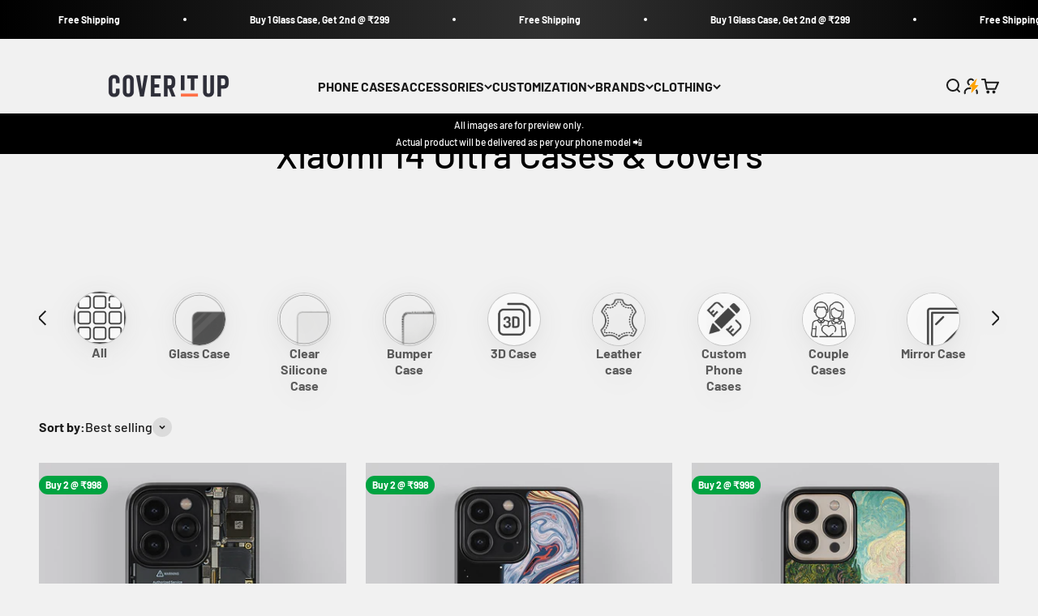

--- FILE ---
content_type: text/html; charset=utf-8
request_url: https://coveritup.com/collections/xiaomi-14-ultra
body_size: 123964
content:
 <!doctype html>

<html class="no-js" lang="en" dir="ltr">
  <head>
<script src='https://d24sh1msnqkirc.cloudfront.net/shopflo.bundle.js' async></script>

    <meta charset="utf-8">
    <meta
      name="viewport"
      content="width=device-width, initial-scale=1.0, height=device-height, minimum-scale=1.0, maximum-scale=1.0"
    >
    <meta name="theme-color" content="#f1f1f1">

    <title>
      Buy Xiaomi 14 Ultra Phone Covers &amp; Cases Online
    </title><meta name="description" content="Buy Xiaomi 14 Ultra phone covers online at the best price from Cover It Up. Discover a wide range of stylish and premium Xiaomi 14 Ultra phone cases."><link rel="canonical" href="https://coveritup.com/collections/xiaomi-14-ultra">
    <meta name="robots" content="index,follow"><link rel="shortcut icon" href="//coveritup.com/cdn/shop/files/Layer_1_11d4d470-919f-4283-8199-92f1ed638221.jpg?v=1697039967&width=96">
      <link rel="apple-touch-icon" href="//coveritup.com/cdn/shop/files/Layer_1_11d4d470-919f-4283-8199-92f1ed638221.jpg?v=1697039967&width=180">

<script type="application/ld+json">
{
  "@context": "https://schema.org/",
  "@type": "WebSite",
  "name": "COVER IT UP LTD",
  "url": "https://coveritup.com/",
  "potentialAction": {
    "@type": "SearchAction",
    "target": " https://coveritup.com/search?q={search_term_string}",
    "query-input": "required name=search_term_string"
  }
}
</script>  <meta property="og:type" content="website">
  <meta property="og:title" content="Xiaomi 14 Ultra Cases &amp; Covers">


<script type="application/ld+json">
{
  "@context" : "https://schema.org",
  "@type": "CollectionPage",
  "name": "Buy Xiaomi 14 Ultra Phone Covers &amp;amp; Cases Online",
  "url": "https://coveritup.com/collections/xiaomi-14-ultra",
  "description": "Buy Xiaomi 14 Ultra phone covers online at the best price from Cover It Up. Discover a wide range of stylish and premium Xiaomi 14 Ultra phone cases.",
    "mainEntity" : {
    "@type":"ItemList",
    "itemListElement":[

                {
                  "@type":"ListItem",
                  "position":1,
                  "url":"/products/phone-interface-glass-case",
                  "name": "Phone Circuit X Ray Glass Case"
                },
              



                {
                  "@type":"ListItem",
                  "position":2,
                  "url":"/products/liquid-planet-space-glass-case",
                  "name": "Liquid Planet Space Glass Case"
                },
              



                {
                  "@type":"ListItem",
                  "position":3,
                  "url":"/products/cypresses-vincent-van-gogh-1889-glass-case-glass-case",
                  "name": "Cypresses, Vincent Van Gogh 1889 Glass Case"
                },
              



                {
                  "@type":"ListItem",
                  "position":4,
                  "url":"/products/kanchipuram-pattu-glass-case",
                  "name": "Kanchipuram Pattu Saree Glass Case"
                },
              



                {
                  "@type":"ListItem",
                  "position":5,
                  "url":"/products/customise-your-glass-case-1",
                  "name": "Customise Your Glass case"
                },
              



                {
                  "@type":"ListItem",
                  "position":6,
                  "url":"/products/scouting-legion-glass-case",
                  "name": "Scouting Legion Glass Case"
                },
              



                {
                  "@type":"ListItem",
                  "position":7,
                  "url":"/products/official-kalamkari-glass-case",
                  "name": "Kalamkari Saree Glass Case"
                },
              



                {
                  "@type":"ListItem",
                  "position":8,
                  "url":"/products/official-marvel-vintage-spider-man-glass-case",
                  "name": "Official Marvel Vintage Spider-Man Glass Case"
                },
              



                {
                  "@type":"ListItem",
                  "position":9,
                  "url":"/products/all-things-space-glass-case",
                  "name": "All Things Space Glass Case"
                },
              


{
                  "@type":"ListItem",
                  "position":10,
                  "url":"/products/kanchipuram-green-saree-case",
                  "name":"Kanchipuram Green Saree Glass Case"
                }
                
]
  }
}
</script>


<script type="application/ld+json">
    {
      "@context": "https://schema.org",
      "@type": "WebPage",
      "name": "Buy Xiaomi 14 Ultra Phone Covers &amp;amp; Cases Online",
      "description": "Buy Xiaomi 14 Ultra phone covers online at the best price from Cover It Up. Discover a wide range of stylish and premium Xiaomi 14 Ultra phone cases.",
      "url": "https://coveritup.com/collections/xiaomi-14-ultra",
      "mainEntity": {
    	"@type": "OnlineStore",
    	"name": "Buy Xiaomi 14 Ultra Phone Covers &amp;amp; Cases Online",
    	"description": "Buy Xiaomi 14 Ultra phone covers online at the best price from Cover It Up. Discover a wide range of stylish and premium Xiaomi 14 Ultra phone cases.",
        "image":" https://coveritup.com/cdn/shop/files/Reverse_Logo_No_TM_-Web.png",
    	"telephone": " +91 9566012018",
    	"email": "help@coveritup.in",
 	"areaServed": ["IN"],
    	"address": {
        	"@type": "PostalAddress",
        	"streetAddress": "New No. 961, Old No. 492, 1st Floor, E V R Periyar Salai, Poonamallee High Road, Arumbakkam",
        	"addressLocality": "Chennai, India",
              "postalCode": "600106",
        	"addressCountry": "IN"
    	},
    	"brand": [
  	{
    	"type": "Brand",
    	"name": "Cover It Up Pvt Ltd ",
"logo":" https://coveritup.com/cdn/shop/files/Reverse_Logo_No_TM_-Web.png ",
    	"url": " https://coveritup.com/"
  	}
   	] 
  	
  }
	}
</script>

<meta property="og:image" content="http://coveritup.com/cdn/shop/files/social_sharing_image.jpg?v=1689399037&width=2048">
  <meta property="og:image:secure_url" content="https://coveritup.com/cdn/shop/files/social_sharing_image.jpg?v=1689399037&width=2048">
  <meta property="og:image:width" content="1200">
  <meta property="og:image:height" content="628"><meta property="og:description" content="Buy Xiaomi 14 Ultra phone covers online at the best price from Cover It Up. Discover a wide range of stylish and premium Xiaomi 14 Ultra phone cases."><meta property="og:url" content="https://coveritup.com/collections/xiaomi-14-ultra">
<meta property="og:site_name" content="Cover It Up"><meta name="twitter:card" content="summary"><meta name="twitter:title" content="Xiaomi 14 Ultra Cases & Covers"> <meta name="twitter:description" content="Xiaomi 14 Ultra"><script type="text/javascript">const observer = new MutationObserver(e => { e.forEach(({ addedNodes: e }) => { e.forEach(e => { 1 === e.nodeType && "SCRIPT" === e.tagName && (e.innerHTML.includes("asyncLoad") && (e.innerHTML = e.innerHTML.replace("if(window.attachEvent)", "document.addEventListener('asyncLazyLoad',function(event){asyncLoad();});if(window.attachEvent)").replaceAll(", asyncLoad", ", function(){}")), e.innerHTML.includes("PreviewBarInjector") && (e.innerHTML = e.innerHTML.replace("DOMContentLoaded", "asyncLazyLoad")), (e.className == 'analytics') && (e.type = 'text/lazyload'),(e.src.includes("assets/storefront/features")||e.src.includes("assets/shopify_pay")||e.src.includes("connect.facebook.net"))&&(e.setAttribute("data-src", e.src), e.removeAttribute("src")))})})});observer.observe(document.documentElement,{childList:!0,subtree:!0})</script> <style>#main-page{position:absolute;font-size:1200px;line-height:1;word-wrap:break-word;top:0;left:0;width:96vw;height:96vh;max-width:99vw;max-height:99vh;pointer-events:none;z-index:99999999999;color:transparent;overflow:hidden}</style><div id="main-page" data-optimizer="layout">□</div> <script src="https://alpha3861.myshopify.com/cdn/shop/t/1/assets/alpha-6.0.10.js"></script><meta name="twitter:image" content="https://coveritup.com/cdn/shop/files/social_sharing_image.jpg?crop=center&height=1200&v=1689399037&width=1200">
  <meta name="twitter:image:alt" content=""><link rel="preconnect" href="https://cdn.shopify.com">
    <link rel="preconnect" href="https://fonts.shopifycdn.com" crossorigin>
    <link rel="dns-prefetch" href="https://productreviews.shopifycdn.com"><link rel="preload" href="//coveritup.com/cdn/fonts/barlow/barlow_n7.691d1d11f150e857dcbc1c10ef03d825bc378d81.woff2" as="font" type="font/woff2" crossorigin><link rel="preload" href="//coveritup.com/cdn/fonts/barlow/barlow_n5.a193a1990790eba0cc5cca569d23799830e90f07.woff2" as="font" type="font/woff2" crossorigin>
<style>/* Typography (heading) */
  @font-face {
  font-family: Barlow;
  font-weight: 700;
  font-style: normal;
  font-display: fallback;
  src: url("//coveritup.com/cdn/fonts/barlow/barlow_n7.691d1d11f150e857dcbc1c10ef03d825bc378d81.woff2") format("woff2"),
       url("//coveritup.com/cdn/fonts/barlow/barlow_n7.4fdbb1cb7da0e2c2f88492243ffa2b4f91924840.woff") format("woff");
}

@font-face {
  font-family: Barlow;
  font-weight: 700;
  font-style: italic;
  font-display: fallback;
  src: url("//coveritup.com/cdn/fonts/barlow/barlow_i7.50e19d6cc2ba5146fa437a5a7443c76d5d730103.woff2") format("woff2"),
       url("//coveritup.com/cdn/fonts/barlow/barlow_i7.47e9f98f1b094d912e6fd631cc3fe93d9f40964f.woff") format("woff");
}

/* Typography (body) */
  @font-face {
  font-family: Barlow;
  font-weight: 500;
  font-style: normal;
  font-display: fallback;
  src: url("//coveritup.com/cdn/fonts/barlow/barlow_n5.a193a1990790eba0cc5cca569d23799830e90f07.woff2") format("woff2"),
       url("//coveritup.com/cdn/fonts/barlow/barlow_n5.ae31c82169b1dc0715609b8cc6a610b917808358.woff") format("woff");
}

@font-face {
  font-family: Barlow;
  font-weight: 500;
  font-style: italic;
  font-display: fallback;
  src: url("//coveritup.com/cdn/fonts/barlow/barlow_i5.714d58286997b65cd479af615cfa9bb0a117a573.woff2") format("woff2"),
       url("//coveritup.com/cdn/fonts/barlow/barlow_i5.0120f77e6447d3b5df4bbec8ad8c2d029d87fb21.woff") format("woff");
}

@font-face {
  font-family: Barlow;
  font-weight: 700;
  font-style: normal;
  font-display: fallback;
  src: url("//coveritup.com/cdn/fonts/barlow/barlow_n7.691d1d11f150e857dcbc1c10ef03d825bc378d81.woff2") format("woff2"),
       url("//coveritup.com/cdn/fonts/barlow/barlow_n7.4fdbb1cb7da0e2c2f88492243ffa2b4f91924840.woff") format("woff");
}

@font-face {
  font-family: Barlow;
  font-weight: 700;
  font-style: italic;
  font-display: fallback;
  src: url("//coveritup.com/cdn/fonts/barlow/barlow_i7.50e19d6cc2ba5146fa437a5a7443c76d5d730103.woff2") format("woff2"),
       url("//coveritup.com/cdn/fonts/barlow/barlow_i7.47e9f98f1b094d912e6fd631cc3fe93d9f40964f.woff") format("woff");
}

:root {
    /**
     * ---------------------------------------------------------------------
     * SPACING VARIABLES
     *
     * We are using a spacing inspired from frameworks like Tailwind CSS.
     * ---------------------------------------------------------------------
     */
    --spacing-0-5: 0.125rem; /* 2px */
    --spacing-1: 0.25rem; /* 4px */
    --spacing-1-5: 0.375rem; /* 6px */
    --spacing-2: 0.5rem; /* 8px */
    --spacing-2-5: 0.625rem; /* 10px */
    --spacing-3: 0.75rem; /* 12px */
    --spacing-3-5: 0.875rem; /* 14px */
    --spacing-4: 1rem; /* 16px */
    --spacing-4-5: 1.125rem; /* 18px */
    --spacing-5: 1.25rem; /* 20px */
    --spacing-5-5: 1.375rem; /* 22px */
    --spacing-6: 1.5rem; /* 24px */
    --spacing-6-5: 1.625rem; /* 26px */
    --spacing-7: 1.75rem; /* 28px */
    --spacing-7-5: 1.875rem; /* 30px */
    --spacing-8: 2rem; /* 32px */
    --spacing-8-5: 2.125rem; /* 34px */
    --spacing-9: 2.25rem; /* 36px */
    --spacing-9-5: 2.375rem; /* 38px */
    --spacing-10: 2.5rem; /* 40px */
    --spacing-11: 2.75rem; /* 44px */
    --spacing-12: 3rem; /* 48px */
    --spacing-14: 3.5rem; /* 56px */
    --spacing-16: 4rem; /* 64px */
    --spacing-18: 4.5rem; /* 72px */
    --spacing-20: 5rem; /* 80px */
    --spacing-24: 6rem; /* 96px */
    --spacing-28: 7rem; /* 112px */
    --spacing-32: 8rem; /* 128px */
    --spacing-36: 9rem; /* 144px */
    --spacing-40: 10rem; /* 160px */
    --spacing-44: 11rem; /* 176px */
    --spacing-48: 12rem; /* 192px */
    --spacing-52: 13rem; /* 208px */
    --spacing-56: 14rem; /* 224px */
    --spacing-60: 15rem; /* 240px */
    --spacing-64: 16rem; /* 256px */
    --spacing-72: 18rem; /* 288px */
    --spacing-80: 20rem; /* 320px */
    --spacing-96: 24rem; /* 384px */

    /* Container */
    --container-max-width: 1680px;
    --container-narrow-max-width: 1430px;
    --container-gutter: var(--spacing-5);
    --section-outer-spacing-block: var(--spacing-8);
    --section-inner-max-spacing-block: var(--spacing-8);
    --section-inner-spacing-inline: var(--container-gutter);
    --section-stack-spacing-block: var(--spacing-8);

    /* Grid gutter */
    --grid-gutter: var(--spacing-5);

    /* Product list settings */
    --product-list-row-gap: var(--spacing-8);
    --product-list-column-gap: var(--grid-gutter);

    /* Form settings */
    --input-gap: var(--spacing-2);
    --input-height: 2.625rem;
    --input-padding-inline: var(--spacing-4);

    /* Other sizes */
    --sticky-area-height: calc(var(--sticky-announcement-bar-enabled, 0) * var(--announcement-bar-height, 0px) + var(--sticky-header-enabled, 0) * var(--header-height, 0px));

    /* RTL support */
    --transform-logical-flip: 1;
    --transform-origin-start: left;
    --transform-origin-end: right;

    /**
     * ---------------------------------------------------------------------
     * TYPOGRAPHY
     * ---------------------------------------------------------------------
     */

    /* Font properties */
    --heading-font-family: Barlow, sans-serif;
    --heading-font-weight: 700;
    --heading-font-style: normal;
    --heading-text-transform: normal;
    --heading-letter-spacing: -0.03em;
    --text-font-family: Barlow, sans-serif;
    --text-font-weight: 500;
    --text-font-style: normal;
    --text-letter-spacing: 0.0em;

    /* Font sizes */
    --text-h0: 3rem;
    --text-h1: 2.5rem;
    --text-h2: 2rem;
    --text-h3: 1.5rem;
    --text-h4: 1.375rem;
    --text-h5: 1.125rem;
    --text-h6: 1rem;
    --text-xs: 0.6875rem;
    --text-sm: 0.75rem;
    --text-base: 0.875rem;
    --text-lg: 1.125rem;

    /**
     * ---------------------------------------------------------------------
     * COLORS
     * ---------------------------------------------------------------------
     */

    /* Color settings */--accent: 26 26 26;
    --text-primary: 26 26 26;
    --background-primary: 241 241 241;
    --dialog-background: 255 255 255;
    --border-color: var(--text-color, var(--text-primary)) / 0.12;

    /* Button colors */
    --button-background-primary: 26 26 26;
    --button-text-primary: 255 255 255;
    --button-background-secondary: 255 110 70;
    --button-text-secondary: 255 255 255;

    /* Status colors */
    --success-background: 224 244 232;
    --success-text: 0 163 65;
    --warning-background: 255 246 233;
    --warning-text: 255 183 74;
    --error-background: 254 231 231;
    --error-text: 248 58 58;

    /* Product colors */
    --on-sale-text: 0 163 65;
    --on-sale-badge-background: 0 163 65;
    --on-sale-badge-text: 255 255 255;
    --sold-out-badge-background: 0 0 0;
    --sold-out-badge-text: 255 255 255;
    --primary-badge-background: 0 163 65;
    --primary-badge-text: 255 255 255;
    --star-color: 255 183 74;
    --product-card-background: 255 255 255;
    --product-card-text: 26 26 26;

    /* Header colors */
    --header-background: 241 241 241;
    --header-text: 26 26 26;

    /* Footer colors */
    --footer-background: 32 32 32;
    --footer-text: 255 255 255;

    /* Rounded variables (used for border radius) */
    --rounded-xs: 0.25rem;
    --rounded-sm: 0.375rem;
    --rounded: 0.75rem;
    --rounded-lg: 1.5rem;
    --rounded-full: 9999px;

    --rounded-button: 3.75rem;
    --rounded-input: 0.5rem;

    /* Box shadow */
    --shadow-sm: 0 2px 8px rgb(var(--text-primary) / 0.1);
    --shadow: 0 5px 15px rgb(var(--text-primary) / 0.1);
    --shadow-md: 0 5px 30px rgb(var(--text-primary) / 0.1);
    --shadow-block: 0px 18px 50px rgb(var(--text-primary) / 0.1);

    /**
     * ---------------------------------------------------------------------
     * OTHER
     * ---------------------------------------------------------------------
     */

    --cursor-close-svg-url: url(//coveritup.com/cdn/shop/t/203/assets/cursor-close.svg?v=147174565022153725511768379561);
    --cursor-zoom-in-svg-url: url(//coveritup.com/cdn/shop/t/203/assets/cursor-zoom-in.svg?v=154953035094101115921768379561);
    --cursor-zoom-out-svg-url: url(//coveritup.com/cdn/shop/t/203/assets/cursor-zoom-out.svg?v=16155520337305705181768379561);
    --checkmark-svg-url: url(//coveritup.com/cdn/shop/t/203/assets/checkmark.svg?v=77552481021870063511768379561);
  }

  [dir="rtl"]:root {
    /* RTL support */
    --transform-logical-flip: -1;
    --transform-origin-start: right;
    --transform-origin-end: left;
  }

  @media screen and (min-width: 700px) {
    :root {
      /* Typography (font size) */
      --text-h0: 4rem;
      --text-h1: 3rem;
      --text-h2: 2.5rem;
      --text-h3: 2rem;
      --text-h4: 1.625rem;
      --text-h5: 1.25rem;
      --text-h6: 1.125rem;

      --text-xs: 0.75rem;
      --text-sm: 0.875rem;
      --text-base: 1.0rem;
      --text-lg: 1.25rem;

      /* Spacing */
      --container-gutter: 2rem;
      --section-outer-spacing-block: var(--spacing-12);
      --section-inner-max-spacing-block: var(--spacing-10);
      --section-inner-spacing-inline: var(--spacing-10);
      --section-stack-spacing-block: var(--spacing-10);

      /* Grid gutter */
      --grid-gutter: var(--spacing-6);

      /* Product list settings */
      --product-list-row-gap: var(--spacing-12);

      /* Form settings */
      --input-gap: 1rem;
      --input-height: 3.125rem;
      --input-padding-inline: var(--spacing-5);
    }
  }

  @media screen and (min-width: 1000px) {
    :root {
      /* Spacing settings */
      --container-gutter: var(--spacing-12);
      --section-outer-spacing-block: var(--spacing-14);
      --section-inner-max-spacing-block: var(--spacing-12);
      --section-inner-spacing-inline: var(--spacing-12);
      --section-stack-spacing-block: var(--spacing-10);
    }
  }

  @media screen and (min-width: 1150px) {
    :root {
      /* Spacing settings */
      --container-gutter: var(--spacing-12);
      --section-outer-spacing-block: var(--spacing-14);
      --section-inner-max-spacing-block: var(--spacing-12);
      --section-inner-spacing-inline: var(--spacing-12);
      --section-stack-spacing-block: var(--spacing-12);
    }
  }

  @media screen and (min-width: 1400px) {
    :root {
      /* Typography (font size) */
      --text-h0: 5rem;
      --text-h1: 3.75rem;
      --text-h2: 3rem;
      --text-h3: 2.25rem;
      --text-h4: 2rem;
      --text-h5: 1.5rem;
      --text-h6: 1.25rem;

      --section-outer-spacing-block: var(--spacing-16);
      --section-inner-max-spacing-block: var(--spacing-14);
      --section-inner-spacing-inline: var(--spacing-14);
    }
  }

  @media screen and (min-width: 1600px) {
    :root {
      --section-outer-spacing-block: var(--spacing-16);
      --section-inner-max-spacing-block: var(--spacing-16);
      --section-inner-spacing-inline: var(--spacing-16);
    }
  }

  /**
   * ---------------------------------------------------------------------
   * LIQUID DEPENDANT CSS
   *
   * Our main CSS is Liquid free, but some very specific features depend on
   * theme settings, so we have them here
   * ---------------------------------------------------------------------
   */@media screen and (pointer: fine) {
        .button:not([disabled]):hover, .btn:not([disabled]):hover, .shopify-payment-button__button--unbranded:not([disabled]):hover {
          --button-background-opacity: 0.85;
        }

        .button--subdued:not([disabled]):hover {
          --button-background: var(--text-color) / .05 !important;
        }
      }</style><script>
  document.documentElement.classList.replace('no-js', 'js');

  // This allows to expose several variables to the global scope, to be used in scripts
  window.themeVariables = {
    settings: {
      showPageTransition: false,
      headingApparition: "split_fade",
      pageType: "collection",
      moneyFormat: "\u003cspan class=money\u003eRs. {{ amount }}\u003c\/span\u003e",
      moneyWithCurrencyFormat: "\u003cspan class=money\u003eRs. {{ amount }}\u003c\/span\u003e",
      currencyCodeEnabled: false,
      cartType: "drawer",
      showDiscount: false,
      discountMode: "percentage"
    },

    strings: {
      accessibilityClose: "Close",
      accessibilityNext: "Next",
      accessibilityPrevious: "Previous",
      addToCartButton: "Add to cart",
      soldOutButton: "Sold out",
      preOrderButton: "Pre-order",
      unavailableButton: "Unavailable",
      closeGallery: "Close gallery",
      zoomGallery: "Zoom",
      errorGallery: "Image cannot be loaded",
      soldOutBadge: "Sold out",
      discountBadge: "Save @@",
      sku: "SKU:",
      searchNoResults: "No results could be found.",
      addOrderNote: "Add order note",
      editOrderNote: "Edit order note",
      shippingEstimatorNoResults: "Sorry, we do not ship to your address.",
      shippingEstimatorOneResult: "There is one shipping rate for your address:",
      shippingEstimatorMultipleResults: "There are several shipping rates for your address:",
      shippingEstimatorError: "One or more error occurred while retrieving shipping rates:"
    },

    breakpoints: {
      'sm': 'screen and (min-width: 700px)',
      'md': 'screen and (min-width: 1000px)',
      'lg': 'screen and (min-width: 1150px)',
      'xl': 'screen and (min-width: 1400px)',

      'sm-max': 'screen and (max-width: 699px)',
      'md-max': 'screen and (max-width: 999px)',
      'lg-max': 'screen and (max-width: 1149px)',
      'xl-max': 'screen and (max-width: 1399px)'
    }
  };// For detecting native share
  document.documentElement.classList.add(`native-share--${navigator.share ? 'enabled' : 'disabled'}`);</script><link rel="stylesheet" href="https://cdnjs.cloudflare.com/ajax/libs/font-awesome/6.7.2/css/all.min.css" />
    <!-- <link rel="stylesheet" href="https://unpkg.com/overlayscrollbars/css/OverlayScrollbars.min.css"> -->
    <script src='https://bridge.shopflo.com/js/shopflo.bundle.js' async></script>
    <script type="module" src="//coveritup.com/cdn/shop/t/203/assets/vendor.min.js?v=101728284033374364961768379561"></script>
    <script type="module" src="//coveritup.com/cdn/shop/t/203/assets/theme.js?v=133707280147588669891768379589"></script>
    <script type="module" src="//coveritup.com/cdn/shop/t/203/assets/sections.js?v=172433076837563222951768627636"></script>

    <!-- Additional library installed -- NEED TO BE REMOVED LATER -->
    <script src="https://code.jquery.com/jquery-3.7.0.min.js" integrity="sha256-2Pmvv0kuTBOenSvLm6bvfBSSHrUJ+3A7x6P5Ebd07/g=" crossorigin="anonymous"></script>
    <link rel="stylesheet" href="https://cdnjs.cloudflare.com/ajax/libs/jquery-modal/0.9.1/jquery.modal.min.css">
    <script src="https://cdnjs.cloudflare.com/ajax/libs/jquery-modal/0.9.1/jquery.modal.min.js"></script>
    <!-- <script src="https://unpkg.com/overlayscrollbars/js/OverlayScrollbars.min.js"></script> -->
    <!-- Additional library installed -- NEED TO BE REMOVED LATER -->

    <script>window.performance && window.performance.mark && window.performance.mark('shopify.content_for_header.start');</script><meta name="google-site-verification" content="hAwBXmx4uLTjbfTf7JJMlmC0ekdvHqP3JVFukm0W_Bw">
<meta id="shopify-digital-wallet" name="shopify-digital-wallet" content="/30151311495/digital_wallets/dialog">
<link rel="alternate" type="application/atom+xml" title="Feed" href="/collections/xiaomi-14-ultra.atom" />
<link rel="next" href="/collections/xiaomi-14-ultra?page=2">
<link rel="alternate" type="application/json+oembed" href="https://coveritup.com/collections/xiaomi-14-ultra.oembed">
<script async="async" src="/checkouts/internal/preloads.js?locale=en-IN"></script>
<script id="shopify-features" type="application/json">{"accessToken":"b0b358b4b887bd6840d348884a839c3e","betas":["rich-media-storefront-analytics"],"domain":"coveritup.com","predictiveSearch":true,"shopId":30151311495,"locale":"en"}</script>
<script>var Shopify = Shopify || {};
Shopify.shop = "coveritup2.myshopify.com";
Shopify.locale = "en";
Shopify.currency = {"active":"INR","rate":"1.0"};
Shopify.country = "IN";
Shopify.theme = {"name":"Copy of Copy of Live | 09-1-26 | Color image ch...","id":144996106416,"schema_name":"Impact","schema_version":"4.3.3","theme_store_id":1190,"role":"main"};
Shopify.theme.handle = "null";
Shopify.theme.style = {"id":null,"handle":null};
Shopify.cdnHost = "coveritup.com/cdn";
Shopify.routes = Shopify.routes || {};
Shopify.routes.root = "/";</script>
<script type="module">!function(o){(o.Shopify=o.Shopify||{}).modules=!0}(window);</script>
<script>!function(o){function n(){var o=[];function n(){o.push(Array.prototype.slice.apply(arguments))}return n.q=o,n}var t=o.Shopify=o.Shopify||{};t.loadFeatures=n(),t.autoloadFeatures=n()}(window);</script>
<script id="shop-js-analytics" type="application/json">{"pageType":"collection"}</script>
<script defer="defer" async type="module" src="//coveritup.com/cdn/shopifycloud/shop-js/modules/v2/client.init-shop-cart-sync_BdyHc3Nr.en.esm.js"></script>
<script defer="defer" async type="module" src="//coveritup.com/cdn/shopifycloud/shop-js/modules/v2/chunk.common_Daul8nwZ.esm.js"></script>
<script type="module">
  await import("//coveritup.com/cdn/shopifycloud/shop-js/modules/v2/client.init-shop-cart-sync_BdyHc3Nr.en.esm.js");
await import("//coveritup.com/cdn/shopifycloud/shop-js/modules/v2/chunk.common_Daul8nwZ.esm.js");

  window.Shopify.SignInWithShop?.initShopCartSync?.({"fedCMEnabled":true,"windoidEnabled":true});

</script>
<script id="__st">var __st={"a":30151311495,"offset":19800,"reqid":"52451ba4-bd3b-49ad-88a0-071d1badf8fa-1768964324","pageurl":"coveritup.com\/collections\/xiaomi-14-ultra","u":"4b8ec22fb413","p":"collection","rtyp":"collection","rid":308202733744};</script>
<script>window.ShopifyPaypalV4VisibilityTracking = true;</script>
<script id="captcha-bootstrap">!function(){'use strict';const t='contact',e='account',n='new_comment',o=[[t,t],['blogs',n],['comments',n],[t,'customer']],c=[[e,'customer_login'],[e,'guest_login'],[e,'recover_customer_password'],[e,'create_customer']],r=t=>t.map((([t,e])=>`form[action*='/${t}']:not([data-nocaptcha='true']) input[name='form_type'][value='${e}']`)).join(','),a=t=>()=>t?[...document.querySelectorAll(t)].map((t=>t.form)):[];function s(){const t=[...o],e=r(t);return a(e)}const i='password',u='form_key',d=['recaptcha-v3-token','g-recaptcha-response','h-captcha-response',i],f=()=>{try{return window.sessionStorage}catch{return}},m='__shopify_v',_=t=>t.elements[u];function p(t,e,n=!1){try{const o=window.sessionStorage,c=JSON.parse(o.getItem(e)),{data:r}=function(t){const{data:e,action:n}=t;return t[m]||n?{data:e,action:n}:{data:t,action:n}}(c);for(const[e,n]of Object.entries(r))t.elements[e]&&(t.elements[e].value=n);n&&o.removeItem(e)}catch(o){console.error('form repopulation failed',{error:o})}}const l='form_type',E='cptcha';function T(t){t.dataset[E]=!0}const w=window,h=w.document,L='Shopify',v='ce_forms',y='captcha';let A=!1;((t,e)=>{const n=(g='f06e6c50-85a8-45c8-87d0-21a2b65856fe',I='https://cdn.shopify.com/shopifycloud/storefront-forms-hcaptcha/ce_storefront_forms_captcha_hcaptcha.v1.5.2.iife.js',D={infoText:'Protected by hCaptcha',privacyText:'Privacy',termsText:'Terms'},(t,e,n)=>{const o=w[L][v],c=o.bindForm;if(c)return c(t,g,e,D).then(n);var r;o.q.push([[t,g,e,D],n]),r=I,A||(h.body.append(Object.assign(h.createElement('script'),{id:'captcha-provider',async:!0,src:r})),A=!0)});var g,I,D;w[L]=w[L]||{},w[L][v]=w[L][v]||{},w[L][v].q=[],w[L][y]=w[L][y]||{},w[L][y].protect=function(t,e){n(t,void 0,e),T(t)},Object.freeze(w[L][y]),function(t,e,n,w,h,L){const[v,y,A,g]=function(t,e,n){const i=e?o:[],u=t?c:[],d=[...i,...u],f=r(d),m=r(i),_=r(d.filter((([t,e])=>n.includes(e))));return[a(f),a(m),a(_),s()]}(w,h,L),I=t=>{const e=t.target;return e instanceof HTMLFormElement?e:e&&e.form},D=t=>v().includes(t);t.addEventListener('submit',(t=>{const e=I(t);if(!e)return;const n=D(e)&&!e.dataset.hcaptchaBound&&!e.dataset.recaptchaBound,o=_(e),c=g().includes(e)&&(!o||!o.value);(n||c)&&t.preventDefault(),c&&!n&&(function(t){try{if(!f())return;!function(t){const e=f();if(!e)return;const n=_(t);if(!n)return;const o=n.value;o&&e.removeItem(o)}(t);const e=Array.from(Array(32),(()=>Math.random().toString(36)[2])).join('');!function(t,e){_(t)||t.append(Object.assign(document.createElement('input'),{type:'hidden',name:u})),t.elements[u].value=e}(t,e),function(t,e){const n=f();if(!n)return;const o=[...t.querySelectorAll(`input[type='${i}']`)].map((({name:t})=>t)),c=[...d,...o],r={};for(const[a,s]of new FormData(t).entries())c.includes(a)||(r[a]=s);n.setItem(e,JSON.stringify({[m]:1,action:t.action,data:r}))}(t,e)}catch(e){console.error('failed to persist form',e)}}(e),e.submit())}));const S=(t,e)=>{t&&!t.dataset[E]&&(n(t,e.some((e=>e===t))),T(t))};for(const o of['focusin','change'])t.addEventListener(o,(t=>{const e=I(t);D(e)&&S(e,y())}));const B=e.get('form_key'),M=e.get(l),P=B&&M;t.addEventListener('DOMContentLoaded',(()=>{const t=y();if(P)for(const e of t)e.elements[l].value===M&&p(e,B);[...new Set([...A(),...v().filter((t=>'true'===t.dataset.shopifyCaptcha))])].forEach((e=>S(e,t)))}))}(h,new URLSearchParams(w.location.search),n,t,e,['guest_login'])})(!1,!0)}();</script>
<script integrity="sha256-4kQ18oKyAcykRKYeNunJcIwy7WH5gtpwJnB7kiuLZ1E=" data-source-attribution="shopify.loadfeatures" defer="defer" src="//coveritup.com/cdn/shopifycloud/storefront/assets/storefront/load_feature-a0a9edcb.js" crossorigin="anonymous"></script>
<script data-source-attribution="shopify.dynamic_checkout.dynamic.init">var Shopify=Shopify||{};Shopify.PaymentButton=Shopify.PaymentButton||{isStorefrontPortableWallets:!0,init:function(){window.Shopify.PaymentButton.init=function(){};var t=document.createElement("script");t.src="https://coveritup.com/cdn/shopifycloud/portable-wallets/latest/portable-wallets.en.js",t.type="module",document.head.appendChild(t)}};
</script>
<script data-source-attribution="shopify.dynamic_checkout.buyer_consent">
  function portableWalletsHideBuyerConsent(e){var t=document.getElementById("shopify-buyer-consent"),n=document.getElementById("shopify-subscription-policy-button");t&&n&&(t.classList.add("hidden"),t.setAttribute("aria-hidden","true"),n.removeEventListener("click",e))}function portableWalletsShowBuyerConsent(e){var t=document.getElementById("shopify-buyer-consent"),n=document.getElementById("shopify-subscription-policy-button");t&&n&&(t.classList.remove("hidden"),t.removeAttribute("aria-hidden"),n.addEventListener("click",e))}window.Shopify?.PaymentButton&&(window.Shopify.PaymentButton.hideBuyerConsent=portableWalletsHideBuyerConsent,window.Shopify.PaymentButton.showBuyerConsent=portableWalletsShowBuyerConsent);
</script>
<script data-source-attribution="shopify.dynamic_checkout.cart.bootstrap">document.addEventListener("DOMContentLoaded",(function(){function t(){return document.querySelector("shopify-accelerated-checkout-cart, shopify-accelerated-checkout")}if(t())Shopify.PaymentButton.init();else{new MutationObserver((function(e,n){t()&&(Shopify.PaymentButton.init(),n.disconnect())})).observe(document.body,{childList:!0,subtree:!0})}}));
</script>

<script>window.performance && window.performance.mark && window.performance.mark('shopify.content_for_header.end');</script>
<link href="//coveritup.com/cdn/shop/t/203/assets/theme.css?v=137100914643328758861768379561" rel="stylesheet" type="text/css" media="all" /><link href="//coveritup.com/cdn/shop/t/203/assets/custom-style.css?v=159964778509459295711768379561" rel="stylesheet" type="text/css" media="all" /><script src="https://websdk-assets.s3.ap-south-1.amazonaws.com/shopify-messaging-app/shopify_coveritup.js"></script>


    <!-- teeinblue configuration - please do not delete - start  -->
    <script type="text/javascript">
        teeinblue = {
          
            formSelector: '.product-info .product-info__buy-buttons',
            onItemAdded: function(item) {
        		document.documentElement.dispatchEvent(new CustomEvent('cart:refresh', {
        		  bubbles: true
        		}));
        		const cartDrawer = document.querySelector('cart-drawer');
        		  if (cartDrawer && cartDrawer.show && typeof cartDrawer.show === "function") {
        			cartDrawer.show();
              }
            },
          
          cartContainerSelectors: ['.cart-drawer__line-items','.order-summary__body'],
          cartItemWrapperSelectors: ['.line-item'],
          
        };
    </script>
    <link href="//coveritup.com/cdn/shop/t/203/assets/teeinblue-custom.css?v=32523767295571203881768379561" rel="stylesheet" type="text/css" media="all" />
    <script src="//coveritup.com/cdn/shop/t/203/assets/teeinblue-custom.js?v=145357762327120078991768379561" type="text/javascript"></script>
    <!-- teeinblue configuration - please do not delete - end  -->
    <script type="text/javascript">
      (function(c,l,a,r,i,t,y){
          c[a]=c[a]||function(){(c[a].q=c[a].q||[]).push(arguments)};
          t=l.createElement(r);t.async=1;t.src="https://www.clarity.ms/tag/"+i;
          y=l.getElementsByTagName(r)[0];y.parentNode.insertBefore(t,y);
      })(window, document, "clarity", "script", "mwcvpuhiqo");
    </script>
    
  <!-- BEGIN app block: shopify://apps/judge-me-reviews/blocks/judgeme_core/61ccd3b1-a9f2-4160-9fe9-4fec8413e5d8 --><!-- Start of Judge.me Core -->






<link rel="dns-prefetch" href="https://cdnwidget.judge.me">
<link rel="dns-prefetch" href="https://cdn.judge.me">
<link rel="dns-prefetch" href="https://cdn1.judge.me">
<link rel="dns-prefetch" href="https://api.judge.me">

<script data-cfasync='false' class='jdgm-settings-script'>window.jdgmSettings={"pagination":5,"disable_web_reviews":false,"badge_no_review_text":"No reviews","badge_n_reviews_text":"{{ n }} review/reviews","badge_star_color":"#e3af05","hide_badge_preview_if_no_reviews":true,"badge_hide_text":false,"enforce_center_preview_badge":false,"widget_title":"Customer Reviews","widget_open_form_text":"Write a review","widget_close_form_text":"Cancel review","widget_refresh_page_text":"Refresh page","widget_summary_text":"Based on {{ number_of_reviews }} review/reviews","widget_no_review_text":"Be the first to write a review","widget_name_field_text":"Display name","widget_verified_name_field_text":"Verified Name (public)","widget_name_placeholder_text":"Display name","widget_required_field_error_text":"This field is required.","widget_email_field_text":"Email address","widget_verified_email_field_text":"Verified Email (private, can not be edited)","widget_email_placeholder_text":"Your email address","widget_email_field_error_text":"Please enter a valid email address.","widget_rating_field_text":"Rating","widget_review_title_field_text":"Review Title","widget_review_title_placeholder_text":"Give your review a title","widget_review_body_field_text":"Review content","widget_review_body_placeholder_text":"Start writing here...","widget_pictures_field_text":"Picture / Videos (optional)","widget_submit_review_text":"Submit Review","widget_submit_verified_review_text":"Submit Verified Review","widget_submit_success_msg_with_auto_publish":"Thank you! Please refresh the page in a few moments to see your review. You can remove or edit your review by logging into \u003ca href='https://judge.me/login' target='_blank' rel='nofollow noopener'\u003eJudge.me\u003c/a\u003e","widget_submit_success_msg_no_auto_publish":"Thank you! Your review will be published as soon as it is approved by the shop admin. You can remove or edit your review by logging into \u003ca href='https://judge.me/login' target='_blank' rel='nofollow noopener'\u003eJudge.me\u003c/a\u003e","widget_show_default_reviews_out_of_total_text":"Showing {{ n_reviews_shown }} out of {{ n_reviews }} reviews.","widget_show_all_link_text":"Show all","widget_show_less_link_text":"Show less","widget_author_said_text":"{{ reviewer_name }} said:","widget_days_text":"{{ n }} days ago","widget_weeks_text":"{{ n }} week/weeks ago","widget_months_text":"{{ n }} month/months ago","widget_years_text":"{{ n }} year/years ago","widget_yesterday_text":"Yesterday","widget_today_text":"Today","widget_replied_text":"\u003e\u003e {{ shop_name }} replied:","widget_read_more_text":"Read more","widget_reviewer_name_as_initial":"","widget_rating_filter_color":"","widget_rating_filter_see_all_text":"See all reviews","widget_sorting_most_recent_text":"Most Recent","widget_sorting_highest_rating_text":"Highest Rating","widget_sorting_lowest_rating_text":"Lowest Rating","widget_sorting_with_pictures_text":"Only Pictures","widget_sorting_most_helpful_text":"Most Helpful","widget_open_question_form_text":"Ask a question","widget_reviews_subtab_text":"Reviews","widget_questions_subtab_text":"Questions","widget_question_label_text":"Question","widget_answer_label_text":"Answer","widget_question_placeholder_text":"Write your question here","widget_submit_question_text":"Submit Question","widget_question_submit_success_text":"Thank you for your question! We will notify you once it gets answered.","widget_star_color":"#fbcd0a","verified_badge_text":"Verified","verified_badge_bg_color":"","verified_badge_text_color":"","verified_badge_placement":"left-of-reviewer-name","widget_review_max_height":5,"widget_hide_border":false,"widget_social_share":true,"widget_thumb":true,"widget_review_location_show":false,"widget_location_format":"country_iso_code","all_reviews_include_out_of_store_products":true,"all_reviews_out_of_store_text":"(out of store)","all_reviews_pagination":100,"all_reviews_product_name_prefix_text":"about","enable_review_pictures":true,"enable_question_anwser":true,"widget_theme":"","review_date_format":"dd/mm/yy","default_sort_method":"pictures-first","widget_product_reviews_subtab_text":"Product Reviews","widget_shop_reviews_subtab_text":"Shop Reviews","widget_other_products_reviews_text":"Reviews for other products","widget_store_reviews_subtab_text":"Store reviews","widget_no_store_reviews_text":"This store hasn't received any reviews yet","widget_web_restriction_product_reviews_text":"This product hasn't received any reviews yet","widget_no_items_text":"No items found","widget_show_more_text":"Show more","widget_write_a_store_review_text":"Write a Store Review","widget_other_languages_heading":"Reviews in Other Languages","widget_translate_review_text":"Translate review to {{ language }}","widget_translating_review_text":"Translating...","widget_show_original_translation_text":"Show original ({{ language }})","widget_translate_review_failed_text":"Review couldn't be translated.","widget_translate_review_retry_text":"Retry","widget_translate_review_try_again_later_text":"Try again later","show_product_url_for_grouped_product":false,"widget_sorting_pictures_first_text":"Pictures First","show_pictures_on_all_rev_page_mobile":true,"show_pictures_on_all_rev_page_desktop":true,"floating_tab_hide_mobile_install_preference":false,"floating_tab_button_name":"★ Reviews","floating_tab_title":"Let customers speak for us","floating_tab_button_color":"","floating_tab_button_background_color":"","floating_tab_url":"","floating_tab_url_enabled":true,"floating_tab_tab_style":"text","all_reviews_text_badge_text":"Customers rate us {{ shop.metafields.judgeme.all_reviews_rating | round: 1 }}/5 based on {{ shop.metafields.judgeme.all_reviews_count }} reviews.","all_reviews_text_badge_text_branded_style":"{{ shop.metafields.judgeme.all_reviews_rating | round: 1 }} out of 5 stars based on {{ shop.metafields.judgeme.all_reviews_count }} reviews","is_all_reviews_text_badge_a_link":true,"show_stars_for_all_reviews_text_badge":true,"all_reviews_text_badge_url":"https://coveritup.com/pages/reviews","all_reviews_text_style":"text","all_reviews_text_color_style":"judgeme_brand_color","all_reviews_text_color":"#108474","all_reviews_text_show_jm_brand":true,"featured_carousel_show_header":true,"featured_carousel_title":"Let customers speak for us","testimonials_carousel_title":"Customers are saying","videos_carousel_title":"Real customer stories","cards_carousel_title":"Customers are saying","featured_carousel_count_text":"from {{ n }} reviews","featured_carousel_add_link_to_all_reviews_page":false,"featured_carousel_url":"","featured_carousel_show_images":true,"featured_carousel_autoslide_interval":5,"featured_carousel_arrows_on_the_sides":false,"featured_carousel_height":200,"featured_carousel_width":100,"featured_carousel_image_size":0,"featured_carousel_image_height":250,"featured_carousel_arrow_color":"#eeeeee","verified_count_badge_style":"vintage","verified_count_badge_orientation":"horizontal","verified_count_badge_color_style":"judgeme_brand_color","verified_count_badge_color":"#108474","is_verified_count_badge_a_link":true,"verified_count_badge_url":"https://coveritup.com/pages/reviews","verified_count_badge_show_jm_brand":true,"widget_rating_preset_default":5,"widget_first_sub_tab":"product-reviews","widget_show_histogram":true,"widget_histogram_use_custom_color":false,"widget_pagination_use_custom_color":false,"widget_star_use_custom_color":true,"widget_verified_badge_use_custom_color":false,"widget_write_review_use_custom_color":false,"picture_reminder_submit_button":"Upload Pics/Videos","enable_review_videos":true,"mute_video_by_default":false,"widget_sorting_videos_first_text":"Videos First","widget_review_pending_text":"Pending","featured_carousel_items_for_large_screen":5,"social_share_options_order":"Facebook,Twitter","remove_microdata_snippet":true,"disable_json_ld":false,"enable_json_ld_products":false,"preview_badge_show_question_text":false,"preview_badge_no_question_text":"No questions","preview_badge_n_question_text":"{{ number_of_questions }} question/questions","qa_badge_show_icon":false,"qa_badge_position":"same-row","remove_judgeme_branding":true,"widget_add_search_bar":false,"widget_search_bar_placeholder":"Search","widget_sorting_verified_only_text":"Verified only","featured_carousel_theme":"aligned","featured_carousel_show_rating":true,"featured_carousel_show_title":true,"featured_carousel_show_body":true,"featured_carousel_show_date":false,"featured_carousel_show_reviewer":true,"featured_carousel_show_product":true,"featured_carousel_header_background_color":"#108474","featured_carousel_header_text_color":"#ffffff","featured_carousel_name_product_separator":"reviewed","featured_carousel_full_star_background":"#108474","featured_carousel_empty_star_background":"#dadada","featured_carousel_vertical_theme_background":"#f9fafb","featured_carousel_verified_badge_enable":false,"featured_carousel_verified_badge_color":"#108474","featured_carousel_border_style":"round","featured_carousel_review_line_length_limit":3,"featured_carousel_more_reviews_button_text":"Read more reviews","featured_carousel_view_product_button_text":"View product","all_reviews_page_load_reviews_on":"scroll","all_reviews_page_load_more_text":"Load More Reviews","disable_fb_tab_reviews":true,"enable_ajax_cdn_cache":false,"widget_public_name_text":"displayed publicly like","default_reviewer_name":"John Smith","default_reviewer_name_has_non_latin":true,"widget_reviewer_anonymous":"Anonymous","medals_widget_title":"Judge.me Review Medals","medals_widget_background_color":"#f9fafb","medals_widget_position":"footer_all_pages","medals_widget_border_color":"#f9fafb","medals_widget_verified_text_position":"left","medals_widget_use_monochromatic_version":false,"medals_widget_elements_color":"#108474","show_reviewer_avatar":true,"widget_invalid_yt_video_url_error_text":"Not a YouTube video URL","widget_max_length_field_error_text":"Please enter no more than {0} characters.","widget_show_country_flag":false,"widget_show_collected_via_shop_app":true,"widget_verified_by_shop_badge_style":"light","widget_verified_by_shop_text":"Verified by Shop","widget_show_photo_gallery":false,"widget_load_with_code_splitting":true,"widget_ugc_install_preference":false,"widget_ugc_title":"Made by us, Shared by you","widget_ugc_subtitle":"Tag us to see your picture featured in our page","widget_ugc_arrows_color":"#ffffff","widget_ugc_primary_button_text":"Buy Now","widget_ugc_primary_button_background_color":"#108474","widget_ugc_primary_button_text_color":"#ffffff","widget_ugc_primary_button_border_width":"0","widget_ugc_primary_button_border_style":"none","widget_ugc_primary_button_border_color":"#108474","widget_ugc_primary_button_border_radius":"25","widget_ugc_secondary_button_text":"Load More","widget_ugc_secondary_button_background_color":"#ffffff","widget_ugc_secondary_button_text_color":"#108474","widget_ugc_secondary_button_border_width":"2","widget_ugc_secondary_button_border_style":"solid","widget_ugc_secondary_button_border_color":"#108474","widget_ugc_secondary_button_border_radius":"25","widget_ugc_reviews_button_text":"View Reviews","widget_ugc_reviews_button_background_color":"#ffffff","widget_ugc_reviews_button_text_color":"#108474","widget_ugc_reviews_button_border_width":"2","widget_ugc_reviews_button_border_style":"solid","widget_ugc_reviews_button_border_color":"#108474","widget_ugc_reviews_button_border_radius":"25","widget_ugc_reviews_button_link_to":"judgeme-reviews-page","widget_ugc_show_post_date":true,"widget_ugc_max_width":"800","widget_rating_metafield_value_type":true,"widget_primary_color":"#108474","widget_enable_secondary_color":false,"widget_secondary_color":"#edf5f5","widget_summary_average_rating_text":"{{ average_rating }} out of 5","widget_media_grid_title":"Customer photos \u0026 videos","widget_media_grid_see_more_text":"See more","widget_round_style":false,"widget_show_product_medals":true,"widget_verified_by_judgeme_text":"Verified by Judge.me","widget_show_store_medals":true,"widget_verified_by_judgeme_text_in_store_medals":"Verified by Judge.me","widget_media_field_exceed_quantity_message":"Sorry, we can only accept {{ max_media }} for one review.","widget_media_field_exceed_limit_message":"{{ file_name }} is too large, please select a {{ media_type }} less than {{ size_limit }}MB.","widget_review_submitted_text":"Review Submitted!","widget_question_submitted_text":"Question Submitted!","widget_close_form_text_question":"Cancel","widget_write_your_answer_here_text":"Write your answer here","widget_enabled_branded_link":true,"widget_show_collected_by_judgeme":false,"widget_reviewer_name_color":"","widget_write_review_text_color":"","widget_write_review_bg_color":"","widget_collected_by_judgeme_text":"collected by Judge.me","widget_pagination_type":"load_more","widget_load_more_text":"Load More","widget_load_more_color":"#108474","widget_full_review_text":"Full Review","widget_read_more_reviews_text":"Read More Reviews","widget_read_questions_text":"Read Questions","widget_questions_and_answers_text":"Questions \u0026 Answers","widget_verified_by_text":"Verified by","widget_verified_text":"Verified","widget_number_of_reviews_text":"{{ number_of_reviews }} reviews","widget_back_button_text":"Back","widget_next_button_text":"Next","widget_custom_forms_filter_button":"Filters","custom_forms_style":"vertical","widget_show_review_information":false,"how_reviews_are_collected":"How reviews are collected?","widget_show_review_keywords":false,"widget_gdpr_statement":"How we use your data: We'll only contact you about the review you left, and only if necessary. By submitting your review, you agree to Judge.me's \u003ca href='https://judge.me/terms' target='_blank' rel='nofollow noopener'\u003eterms\u003c/a\u003e, \u003ca href='https://judge.me/privacy' target='_blank' rel='nofollow noopener'\u003eprivacy\u003c/a\u003e and \u003ca href='https://judge.me/content-policy' target='_blank' rel='nofollow noopener'\u003econtent\u003c/a\u003e policies.","widget_multilingual_sorting_enabled":false,"widget_translate_review_content_enabled":false,"widget_translate_review_content_method":"manual","popup_widget_review_selection":"automatically_with_pictures","popup_widget_round_border_style":true,"popup_widget_show_title":true,"popup_widget_show_body":true,"popup_widget_show_reviewer":false,"popup_widget_show_product":true,"popup_widget_show_pictures":true,"popup_widget_use_review_picture":true,"popup_widget_show_on_home_page":true,"popup_widget_show_on_product_page":true,"popup_widget_show_on_collection_page":true,"popup_widget_show_on_cart_page":true,"popup_widget_position":"bottom_left","popup_widget_first_review_delay":5,"popup_widget_duration":5,"popup_widget_interval":5,"popup_widget_review_count":5,"popup_widget_hide_on_mobile":true,"review_snippet_widget_round_border_style":true,"review_snippet_widget_card_color":"#FFFFFF","review_snippet_widget_slider_arrows_background_color":"#FFFFFF","review_snippet_widget_slider_arrows_color":"#000000","review_snippet_widget_star_color":"#108474","show_product_variant":false,"all_reviews_product_variant_label_text":"Variant: ","widget_show_verified_branding":false,"widget_ai_summary_title":"Customers say","widget_ai_summary_disclaimer":"AI-powered review summary based on recent customer reviews","widget_show_ai_summary":false,"widget_show_ai_summary_bg":false,"widget_show_review_title_input":true,"redirect_reviewers_invited_via_email":"review_widget","request_store_review_after_product_review":false,"request_review_other_products_in_order":false,"review_form_color_scheme":"default","review_form_corner_style":"square","review_form_star_color":{},"review_form_text_color":"#333333","review_form_background_color":"#ffffff","review_form_field_background_color":"#fafafa","review_form_button_color":{},"review_form_button_text_color":"#ffffff","review_form_modal_overlay_color":"#000000","review_content_screen_title_text":"How would you rate this product?","review_content_introduction_text":"We would love it if you would share a bit about your experience.","store_review_form_title_text":"How would you rate this store?","store_review_form_introduction_text":"We would love it if you would share a bit about your experience.","show_review_guidance_text":true,"one_star_review_guidance_text":"Poor","five_star_review_guidance_text":"Great","customer_information_screen_title_text":"About you","customer_information_introduction_text":"Please tell us more about you.","custom_questions_screen_title_text":"Your experience in more detail","custom_questions_introduction_text":"Here are a few questions to help us understand more about your experience.","review_submitted_screen_title_text":"Thanks for your review!","review_submitted_screen_thank_you_text":"We are processing it and it will appear on the store soon.","review_submitted_screen_email_verification_text":"Please confirm your email by clicking the link we just sent you. This helps us keep reviews authentic.","review_submitted_request_store_review_text":"Would you like to share your experience of shopping with us?","review_submitted_review_other_products_text":"Would you like to review these products?","store_review_screen_title_text":"Would you like to share your experience of shopping with us?","store_review_introduction_text":"We value your feedback and use it to improve. Please share any thoughts or suggestions you have.","reviewer_media_screen_title_picture_text":"Share a picture","reviewer_media_introduction_picture_text":"Upload a photo to support your review.","reviewer_media_screen_title_video_text":"Share a video","reviewer_media_introduction_video_text":"Upload a video to support your review.","reviewer_media_screen_title_picture_or_video_text":"Share a picture or video","reviewer_media_introduction_picture_or_video_text":"Upload a photo or video to support your review.","reviewer_media_youtube_url_text":"Paste your Youtube URL here","advanced_settings_next_step_button_text":"Next","advanced_settings_close_review_button_text":"Close","modal_write_review_flow":false,"write_review_flow_required_text":"Required","write_review_flow_privacy_message_text":"We respect your privacy.","write_review_flow_anonymous_text":"Post review as anonymous","write_review_flow_visibility_text":"This won't be visible to other customers.","write_review_flow_multiple_selection_help_text":"Select as many as you like","write_review_flow_single_selection_help_text":"Select one option","write_review_flow_required_field_error_text":"This field is required","write_review_flow_invalid_email_error_text":"Please enter a valid email address","write_review_flow_max_length_error_text":"Max. {{ max_length }} characters.","write_review_flow_media_upload_text":"\u003cb\u003eClick to upload\u003c/b\u003e or drag and drop","write_review_flow_gdpr_statement":"We'll only contact you about your review if necessary. By submitting your review, you agree to our \u003ca href='https://judge.me/terms' target='_blank' rel='nofollow noopener'\u003eterms and conditions\u003c/a\u003e and \u003ca href='https://judge.me/privacy' target='_blank' rel='nofollow noopener'\u003eprivacy policy\u003c/a\u003e.","rating_only_reviews_enabled":false,"show_negative_reviews_help_screen":false,"new_review_flow_help_screen_rating_threshold":3,"negative_review_resolution_screen_title_text":"Tell us more","negative_review_resolution_text":"Your experience matters to us. If there were issues with your purchase, we're here to help. Feel free to reach out to us, we'd love the opportunity to make things right.","negative_review_resolution_button_text":"Contact us","negative_review_resolution_proceed_with_review_text":"Leave a review","negative_review_resolution_subject":"Issue with purchase from {{ shop_name }}.{{ order_name }}","preview_badge_collection_page_install_status":false,"widget_review_custom_css":"","preview_badge_custom_css":"","preview_badge_stars_count":"5-stars","featured_carousel_custom_css":"","floating_tab_custom_css":"","all_reviews_widget_custom_css":"","medals_widget_custom_css":"","verified_badge_custom_css":"","all_reviews_text_custom_css":"","transparency_badges_collected_via_store_invite":false,"transparency_badges_from_another_provider":false,"transparency_badges_collected_from_store_visitor":false,"transparency_badges_collected_by_verified_review_provider":false,"transparency_badges_earned_reward":false,"transparency_badges_collected_via_store_invite_text":"Review collected via store invitation","transparency_badges_from_another_provider_text":"Review collected from another provider","transparency_badges_collected_from_store_visitor_text":"Review collected from a store visitor","transparency_badges_written_in_google_text":"Review written in Google","transparency_badges_written_in_etsy_text":"Review written in Etsy","transparency_badges_written_in_shop_app_text":"Review written in Shop App","transparency_badges_earned_reward_text":"Review earned a reward for future purchase","product_review_widget_per_page":3,"widget_store_review_label_text":"Review about the store","checkout_comment_extension_title_on_product_page":"Customer Comments","checkout_comment_extension_num_latest_comment_show":5,"checkout_comment_extension_format":"name_and_timestamp","checkout_comment_customer_name":"last_initial","checkout_comment_comment_notification":true,"preview_badge_collection_page_install_preference":true,"preview_badge_home_page_install_preference":false,"preview_badge_product_page_install_preference":true,"review_widget_install_preference":"","review_carousel_install_preference":false,"floating_reviews_tab_install_preference":"none","verified_reviews_count_badge_install_preference":true,"all_reviews_text_install_preference":true,"review_widget_best_location":true,"judgeme_medals_install_preference":false,"review_widget_revamp_enabled":false,"review_widget_qna_enabled":false,"review_widget_header_theme":"minimal","review_widget_widget_title_enabled":true,"review_widget_header_text_size":"medium","review_widget_header_text_weight":"regular","review_widget_average_rating_style":"compact","review_widget_bar_chart_enabled":true,"review_widget_bar_chart_type":"numbers","review_widget_bar_chart_style":"standard","review_widget_expanded_media_gallery_enabled":false,"review_widget_reviews_section_theme":"standard","review_widget_image_style":"thumbnails","review_widget_review_image_ratio":"square","review_widget_stars_size":"medium","review_widget_verified_badge":"standard_text","review_widget_review_title_text_size":"medium","review_widget_review_text_size":"medium","review_widget_review_text_length":"medium","review_widget_number_of_columns_desktop":3,"review_widget_carousel_transition_speed":5,"review_widget_custom_questions_answers_display":"always","review_widget_button_text_color":"#FFFFFF","review_widget_text_color":"#000000","review_widget_lighter_text_color":"#7B7B7B","review_widget_corner_styling":"soft","review_widget_review_word_singular":"review","review_widget_review_word_plural":"reviews","review_widget_voting_label":"Helpful?","review_widget_shop_reply_label":"Reply from {{ shop_name }}:","review_widget_filters_title":"Filters","qna_widget_question_word_singular":"Question","qna_widget_question_word_plural":"Questions","qna_widget_answer_reply_label":"Answer from {{ answerer_name }}:","qna_content_screen_title_text":"Ask a question about this product","qna_widget_question_required_field_error_text":"Please enter your question.","qna_widget_flow_gdpr_statement":"We'll only contact you about your question if necessary. By submitting your question, you agree to our \u003ca href='https://judge.me/terms' target='_blank' rel='nofollow noopener'\u003eterms and conditions\u003c/a\u003e and \u003ca href='https://judge.me/privacy' target='_blank' rel='nofollow noopener'\u003eprivacy policy\u003c/a\u003e.","qna_widget_question_submitted_text":"Thanks for your question!","qna_widget_close_form_text_question":"Close","qna_widget_question_submit_success_text":"We’ll notify you by email when your question is answered.","all_reviews_widget_v2025_enabled":false,"all_reviews_widget_v2025_header_theme":"default","all_reviews_widget_v2025_widget_title_enabled":true,"all_reviews_widget_v2025_header_text_size":"medium","all_reviews_widget_v2025_header_text_weight":"regular","all_reviews_widget_v2025_average_rating_style":"compact","all_reviews_widget_v2025_bar_chart_enabled":true,"all_reviews_widget_v2025_bar_chart_type":"numbers","all_reviews_widget_v2025_bar_chart_style":"standard","all_reviews_widget_v2025_expanded_media_gallery_enabled":false,"all_reviews_widget_v2025_show_store_medals":true,"all_reviews_widget_v2025_show_photo_gallery":true,"all_reviews_widget_v2025_show_review_keywords":false,"all_reviews_widget_v2025_show_ai_summary":false,"all_reviews_widget_v2025_show_ai_summary_bg":false,"all_reviews_widget_v2025_add_search_bar":false,"all_reviews_widget_v2025_default_sort_method":"most-recent","all_reviews_widget_v2025_reviews_per_page":10,"all_reviews_widget_v2025_reviews_section_theme":"default","all_reviews_widget_v2025_image_style":"thumbnails","all_reviews_widget_v2025_review_image_ratio":"square","all_reviews_widget_v2025_stars_size":"medium","all_reviews_widget_v2025_verified_badge":"bold_badge","all_reviews_widget_v2025_review_title_text_size":"medium","all_reviews_widget_v2025_review_text_size":"medium","all_reviews_widget_v2025_review_text_length":"medium","all_reviews_widget_v2025_number_of_columns_desktop":3,"all_reviews_widget_v2025_carousel_transition_speed":5,"all_reviews_widget_v2025_custom_questions_answers_display":"always","all_reviews_widget_v2025_show_product_variant":false,"all_reviews_widget_v2025_show_reviewer_avatar":true,"all_reviews_widget_v2025_reviewer_name_as_initial":"","all_reviews_widget_v2025_review_location_show":false,"all_reviews_widget_v2025_location_format":"","all_reviews_widget_v2025_show_country_flag":false,"all_reviews_widget_v2025_verified_by_shop_badge_style":"light","all_reviews_widget_v2025_social_share":false,"all_reviews_widget_v2025_social_share_options_order":"Facebook,Twitter,LinkedIn,Pinterest","all_reviews_widget_v2025_pagination_type":"standard","all_reviews_widget_v2025_button_text_color":"#FFFFFF","all_reviews_widget_v2025_text_color":"#000000","all_reviews_widget_v2025_lighter_text_color":"#7B7B7B","all_reviews_widget_v2025_corner_styling":"soft","all_reviews_widget_v2025_title":"Customer reviews","all_reviews_widget_v2025_ai_summary_title":"Customers say about this store","all_reviews_widget_v2025_no_review_text":"Be the first to write a review","platform":"shopify","branding_url":"https://app.judge.me/reviews","branding_text":"Powered by Judge.me","locale":"en","reply_name":"Cover It Up","widget_version":"2.1","footer":true,"autopublish":false,"review_dates":true,"enable_custom_form":true,"shop_use_review_site":false,"shop_locale":"en","enable_multi_locales_translations":true,"show_review_title_input":true,"review_verification_email_status":"never","can_be_branded":false,"reply_name_text":"Cover it up"};</script> <style class='jdgm-settings-style'>.jdgm-xx{left:0}:not(.jdgm-prev-badge__stars)>.jdgm-star{color:#fbcd0a}.jdgm-histogram .jdgm-star.jdgm-star{color:#fbcd0a}.jdgm-preview-badge .jdgm-star.jdgm-star{color:#e3af05}.jdgm-prev-badge[data-average-rating='0.00']{display:none !important}.jdgm-author-all-initials{display:none !important}.jdgm-author-last-initial{display:none !important}.jdgm-rev-widg__title{visibility:hidden}.jdgm-rev-widg__summary-text{visibility:hidden}.jdgm-prev-badge__text{visibility:hidden}.jdgm-rev__replier:before{content:'Cover it up'}.jdgm-rev__prod-link-prefix:before{content:'about'}.jdgm-rev__variant-label:before{content:'Variant: '}.jdgm-rev__out-of-store-text:before{content:'(out of store)'}.jdgm-preview-badge[data-template="index"]{display:none !important}.jdgm-carousel-wrapper[data-from-snippet="true"]{display:none !important}.jdgm-medals-section[data-from-snippet="true"]{display:none !important}.jdgm-ugc-media-wrapper[data-from-snippet="true"]{display:none !important}.jdgm-rev__transparency-badge[data-badge-type="review_collected_via_store_invitation"]{display:none !important}.jdgm-rev__transparency-badge[data-badge-type="review_collected_from_another_provider"]{display:none !important}.jdgm-rev__transparency-badge[data-badge-type="review_collected_from_store_visitor"]{display:none !important}.jdgm-rev__transparency-badge[data-badge-type="review_written_in_etsy"]{display:none !important}.jdgm-rev__transparency-badge[data-badge-type="review_written_in_google_business"]{display:none !important}.jdgm-rev__transparency-badge[data-badge-type="review_written_in_shop_app"]{display:none !important}.jdgm-rev__transparency-badge[data-badge-type="review_earned_for_future_purchase"]{display:none !important}
</style> <style class='jdgm-settings-style'></style>

  
  
  
  <style class='jdgm-miracle-styles'>
  @-webkit-keyframes jdgm-spin{0%{-webkit-transform:rotate(0deg);-ms-transform:rotate(0deg);transform:rotate(0deg)}100%{-webkit-transform:rotate(359deg);-ms-transform:rotate(359deg);transform:rotate(359deg)}}@keyframes jdgm-spin{0%{-webkit-transform:rotate(0deg);-ms-transform:rotate(0deg);transform:rotate(0deg)}100%{-webkit-transform:rotate(359deg);-ms-transform:rotate(359deg);transform:rotate(359deg)}}@font-face{font-family:'JudgemeStar';src:url("[data-uri]") format("woff");font-weight:normal;font-style:normal}.jdgm-star{font-family:'JudgemeStar';display:inline !important;text-decoration:none !important;padding:0 4px 0 0 !important;margin:0 !important;font-weight:bold;opacity:1;-webkit-font-smoothing:antialiased;-moz-osx-font-smoothing:grayscale}.jdgm-star:hover{opacity:1}.jdgm-star:last-of-type{padding:0 !important}.jdgm-star.jdgm--on:before{content:"\e000"}.jdgm-star.jdgm--off:before{content:"\e001"}.jdgm-star.jdgm--half:before{content:"\e002"}.jdgm-widget *{margin:0;line-height:1.4;-webkit-box-sizing:border-box;-moz-box-sizing:border-box;box-sizing:border-box;-webkit-overflow-scrolling:touch}.jdgm-hidden{display:none !important;visibility:hidden !important}.jdgm-temp-hidden{display:none}.jdgm-spinner{width:40px;height:40px;margin:auto;border-radius:50%;border-top:2px solid #eee;border-right:2px solid #eee;border-bottom:2px solid #eee;border-left:2px solid #ccc;-webkit-animation:jdgm-spin 0.8s infinite linear;animation:jdgm-spin 0.8s infinite linear}.jdgm-prev-badge{display:block !important}

</style>


  
  
   


<script data-cfasync='false' class='jdgm-script'>
!function(e){window.jdgm=window.jdgm||{},jdgm.CDN_HOST="https://cdnwidget.judge.me/",jdgm.CDN_HOST_ALT="https://cdn2.judge.me/cdn/widget_frontend/",jdgm.API_HOST="https://api.judge.me/",jdgm.CDN_BASE_URL="https://cdn.shopify.com/extensions/019bdc9e-9889-75cc-9a3d-a887384f20d4/judgeme-extensions-301/assets/",
jdgm.docReady=function(d){(e.attachEvent?"complete"===e.readyState:"loading"!==e.readyState)?
setTimeout(d,0):e.addEventListener("DOMContentLoaded",d)},jdgm.loadCSS=function(d,t,o,a){
!o&&jdgm.loadCSS.requestedUrls.indexOf(d)>=0||(jdgm.loadCSS.requestedUrls.push(d),
(a=e.createElement("link")).rel="stylesheet",a.class="jdgm-stylesheet",a.media="nope!",
a.href=d,a.onload=function(){this.media="all",t&&setTimeout(t)},e.body.appendChild(a))},
jdgm.loadCSS.requestedUrls=[],jdgm.loadJS=function(e,d){var t=new XMLHttpRequest;
t.onreadystatechange=function(){4===t.readyState&&(Function(t.response)(),d&&d(t.response))},
t.open("GET",e),t.onerror=function(){if(e.indexOf(jdgm.CDN_HOST)===0&&jdgm.CDN_HOST_ALT!==jdgm.CDN_HOST){var f=e.replace(jdgm.CDN_HOST,jdgm.CDN_HOST_ALT);jdgm.loadJS(f,d)}},t.send()},jdgm.docReady((function(){(window.jdgmLoadCSS||e.querySelectorAll(
".jdgm-widget, .jdgm-all-reviews-page").length>0)&&(jdgmSettings.widget_load_with_code_splitting?
parseFloat(jdgmSettings.widget_version)>=3?jdgm.loadCSS(jdgm.CDN_HOST+"widget_v3/base.css"):
jdgm.loadCSS(jdgm.CDN_HOST+"widget/base.css"):jdgm.loadCSS(jdgm.CDN_HOST+"shopify_v2.css"),
jdgm.loadJS(jdgm.CDN_HOST+"loa"+"der.js"))}))}(document);
</script>
<noscript><link rel="stylesheet" type="text/css" media="all" href="https://cdnwidget.judge.me/shopify_v2.css"></noscript>

<!-- BEGIN app snippet: theme_fix_tags --><script>
  (function() {
    var jdgmThemeFixes = {"139345887408":{"html":"","css":"a.jdgm-btn.jdgm-btn--solid.jdgm-paginate__load-more {\n    background: #242b33 !important;\n    border-color: #242b33 !important;\n\tcolor: white !important;\n \tfont-weight: bold !important;\n  \tfont-size: 20px !important;\n    margin: auto;\n    padding: 10px 40px;\n    min-height: 60px;\n    border-radius: 3.75rem !important;\n    font-weight: 700;\n  line-height: 1.8;\n}\n\n","js":""}};
    if (!jdgmThemeFixes) return;
    var thisThemeFix = jdgmThemeFixes[Shopify.theme.id];
    if (!thisThemeFix) return;

    if (thisThemeFix.html) {
      document.addEventListener("DOMContentLoaded", function() {
        var htmlDiv = document.createElement('div');
        htmlDiv.classList.add('jdgm-theme-fix-html');
        htmlDiv.innerHTML = thisThemeFix.html;
        document.body.append(htmlDiv);
      });
    };

    if (thisThemeFix.css) {
      var styleTag = document.createElement('style');
      styleTag.classList.add('jdgm-theme-fix-style');
      styleTag.innerHTML = thisThemeFix.css;
      document.head.append(styleTag);
    };

    if (thisThemeFix.js) {
      var scriptTag = document.createElement('script');
      scriptTag.classList.add('jdgm-theme-fix-script');
      scriptTag.innerHTML = thisThemeFix.js;
      document.head.append(scriptTag);
    };
  })();
</script>
<!-- END app snippet -->
<!-- End of Judge.me Core -->



<!-- END app block --><!-- BEGIN app block: shopify://apps/bucks/blocks/app-embed/4f0a9b06-9da4-4a49-b378-2de9d23a3af3 -->
<script>
  window.bucksCC = window.bucksCC || {};
  window.bucksCC.metaConfig = {};
  window.bucksCC.reConvert = function() {};
  "function" != typeof Object.assign && (Object.assign = function(n) {
    if (null == n) 
      throw new TypeError("Cannot convert undefined or null to object");
    



    for (var r = Object(n), t = 1; t < arguments.length; t++) {
      var e = arguments[t];
      if (null != e) 
        for (var o in e) 
          e.hasOwnProperty(o) && (r[o] = e[o])
    }
    return r
  });

const bucks_validateJson = json => {
    let checkedJson;
    try {
        checkedJson = JSON.parse(json);
    } catch (error) { }
    return checkedJson;
};

  const bucks_encodedData = "[base64]";

  const bucks_myshopifyDomain = "coveritup.com";

  const decodedURI = atob(bucks_encodedData);
  const bucks_decodedString = decodeURIComponent(decodedURI);


  const bucks_parsedData = bucks_validateJson(bucks_decodedString) || {};
  Object.assign(window.bucksCC.metaConfig, {

    ... bucks_parsedData,
    money_format: "\u003cspan class=money\u003eRs. {{ amount }}\u003c\/span\u003e",
    money_with_currency_format: "\u003cspan class=money\u003eRs. {{ amount }}\u003c\/span\u003e",
    userCurrency: "INR"

  });
  window.bucksCC.reConvert = function() {};
  window.bucksCC.themeAppExtension = true;
  window.bucksCC.metaConfig.multiCurrencies = [];
  window.bucksCC.localization = {};
  
  

  window.bucksCC.localization.availableCountries = ["AF","AX","AL","DZ","AD","AO","AI","AG","AR","AM","AW","AC","AU","AT","AZ","BS","BH","BD","BB","BY","BE","BZ","BJ","BM","BT","BO","BA","BW","BR","IO","VG","BN","BG","BF","BI","KH","CM","CA","CV","BQ","KY","CF","TD","CL","CN","CX","CC","CO","KM","CG","CD","CK","CR","CI","HR","CW","CY","CZ","DK","DJ","DM","DO","EC","EG","SV","GQ","ER","EE","SZ","ET","FK","FO","FJ","FI","FR","GF","PF","TF","GA","GM","GE","DE","GH","GI","GR","GL","GD","GP","GT","GG","GN","GW","GY","HT","HN","HK","HU","IS","IN","ID","IQ","IE","IM","IL","IT","JM","JP","JE","JO","KZ","KE","KI","XK","KW","KG","LA","LV","LB","LS","LR","LY","LI","LT","LU","MO","MG","MW","MY","MV","ML","MT","MQ","MR","MU","YT","MX","MD","MC","MN","ME","MS","MA","MZ","MM","NA","NR","NP","NL","NC","NZ","NI","NE","NG","NU","NF","MK","NO","OM","PK","PS","PA","PG","PY","PE","PH","PN","PL","PT","QA","RE","RO","RU","RW","WS","SM","ST","SA","SN","RS","SC","SL","SG","SX","SK","SI","SB","SO","ZA","GS","KR","SS","ES","LK","BL","SH","KN","LC","MF","PM","VC","SD","SR","SJ","SE","CH","TW","TJ","TZ","TH","TL","TG","TK","TO","TT","TA","TN","TR","TM","TC","TV","UM","UG","UA","AE","GB","US","UY","UZ","VU","VA","VE","VN","WF","EH","YE","ZM","ZW"];
  window.bucksCC.localization.availableLanguages = ["en"];

  
  window.bucksCC.metaConfig.multiCurrencies = "INR".split(',') || '';
  window.bucksCC.metaConfig.cartCurrency = "INR" || '';

  if ((((window || {}).bucksCC || {}).metaConfig || {}).instantLoader) {
    self.fetch || (self.fetch = function(e, n) {
      return n = n || {},
      new Promise(function(t, s) {
        var r = new XMLHttpRequest,
          o = [],
          u = [],
          i = {},
          a = function() {
            return {
              ok: 2 == (r.status / 100 | 0),
              statusText: r.statusText,
              status: r.status,
              url: r.responseURL,
              text: function() {
                return Promise.resolve(r.responseText)
              },
              json: function() {
                return Promise.resolve(JSON.parse(r.responseText))
              },
              blob: function() {
                return Promise.resolve(new Blob([r.response]))
              },
              clone: a,
              headers: {
                keys: function() {
                  return o
                },
                entries: function() {
                  return u
                },
                get: function(e) {
                  return i[e.toLowerCase()]
                },
                has: function(e) {
                  return e.toLowerCase() in i
                }
              }
            }
          };
        for (var c in r.open(n.method || "get", e, !0), r.onload = function() {
          r.getAllResponseHeaders().replace(/^(.*?):[^S\n]*([sS]*?)$/gm, function(e, n, t) {
            o.push(n = n.toLowerCase()),
            u.push([n, t]),
            i[n] = i[n]
              ? i[n] + "," + t
              : t
          }),
          t(a())
        },
        r.onerror = s,
        r.withCredentials = "include" == n.credentials,
        n.headers) 
          r.setRequestHeader(c, n.headers[c]);
        r.send(n.body || null)
      })
    });
    !function() {
      function t(t) {
        const e = document.createElement("style");
        e.innerText = t,
        document.head.appendChild(e)
      }
      function e(t) {
        const e = document.createElement("script");
        e.type = "text/javascript",
        e.text = t,
        document.head.appendChild(e),
        console.log("%cBUCKSCC: Instant Loader Activated ⚡️", "background: #1c64f6; color: #fff; font-size: 12px; font-weight:bold; padding: 5px 10px; border-radius: 3px")
      }
      let n = sessionStorage.getItem("bucksccHash");
      (
        n = n
          ? JSON.parse(n)
          : null
      )
        ? e(n)
        : fetch(`https://${bucks_myshopifyDomain}/apps/buckscc/sdk.min.js`, {mode: "no-cors"}).then(function(t) {
          return t.text()
        }).then(function(t) {
          if ((t || "").length > 100) {
            const o = JSON.stringify(t);
            sessionStorage.setItem("bucksccHash", o),
            n = t,
            e(t)
          }
        })
    }();
  }

  const themeAppExLoadEvent = new Event("BUCKSCC_THEME-APP-EXTENSION_LOADED", { bubbles: true, cancelable: false });

  // Dispatch the custom event on the window
  window.dispatchEvent(themeAppExLoadEvent);

</script><!-- END app block --><!-- BEGIN app block: shopify://apps/teeinblue-product-personalizer/blocks/product-personalizer/67212f31-32b0-450c-97dd-7e182a5fac7b -->


  <!-- teeinblue scripts -->
  <script>
    window.teeinblueShop = {
      shopCurrency: "INR",
    
      moneyFormat: "\u003cspan class=money\u003eRs. {{ amount }}\u003c\/span\u003e",
    
    };
  </script>

  

  

  

  
  <!-- teeinblue async script -->
  <script
    type="text/javascript"
    async
    src="https://sdk.teeinblue.com/async.js?platform=shopify&amp;v=1&amp;token=81PNf7id4AQphU2BFnr5xev5J40DfaeO&amp;shop=coveritup2.myshopify.com"
  ></script>
  <!-- teeinblue async script end -->

  

  
  <!-- teeinblue scripts end. -->



<!-- END app block --><script src="https://cdn.shopify.com/extensions/019bdc9e-9889-75cc-9a3d-a887384f20d4/judgeme-extensions-301/assets/loader.js" type="text/javascript" defer="defer"></script>
<script src="https://cdn.shopify.com/extensions/019ba2d3-5579-7382-9582-e9b49f858129/bucks-23/assets/widgetLoader.js" type="text/javascript" defer="defer"></script>
<link href="https://monorail-edge.shopifysvc.com" rel="dns-prefetch">
<script>(function(){if ("sendBeacon" in navigator && "performance" in window) {try {var session_token_from_headers = performance.getEntriesByType('navigation')[0].serverTiming.find(x => x.name == '_s').description;} catch {var session_token_from_headers = undefined;}var session_cookie_matches = document.cookie.match(/_shopify_s=([^;]*)/);var session_token_from_cookie = session_cookie_matches && session_cookie_matches.length === 2 ? session_cookie_matches[1] : "";var session_token = session_token_from_headers || session_token_from_cookie || "";function handle_abandonment_event(e) {var entries = performance.getEntries().filter(function(entry) {return /monorail-edge.shopifysvc.com/.test(entry.name);});if (!window.abandonment_tracked && entries.length === 0) {window.abandonment_tracked = true;var currentMs = Date.now();var navigation_start = performance.timing.navigationStart;var payload = {shop_id: 30151311495,url: window.location.href,navigation_start,duration: currentMs - navigation_start,session_token,page_type: "collection"};window.navigator.sendBeacon("https://monorail-edge.shopifysvc.com/v1/produce", JSON.stringify({schema_id: "online_store_buyer_site_abandonment/1.1",payload: payload,metadata: {event_created_at_ms: currentMs,event_sent_at_ms: currentMs}}));}}window.addEventListener('pagehide', handle_abandonment_event);}}());</script>
<script id="web-pixels-manager-setup">(function e(e,d,r,n,o){if(void 0===o&&(o={}),!Boolean(null===(a=null===(i=window.Shopify)||void 0===i?void 0:i.analytics)||void 0===a?void 0:a.replayQueue)){var i,a;window.Shopify=window.Shopify||{};var t=window.Shopify;t.analytics=t.analytics||{};var s=t.analytics;s.replayQueue=[],s.publish=function(e,d,r){return s.replayQueue.push([e,d,r]),!0};try{self.performance.mark("wpm:start")}catch(e){}var l=function(){var e={modern:/Edge?\/(1{2}[4-9]|1[2-9]\d|[2-9]\d{2}|\d{4,})\.\d+(\.\d+|)|Firefox\/(1{2}[4-9]|1[2-9]\d|[2-9]\d{2}|\d{4,})\.\d+(\.\d+|)|Chrom(ium|e)\/(9{2}|\d{3,})\.\d+(\.\d+|)|(Maci|X1{2}).+ Version\/(15\.\d+|(1[6-9]|[2-9]\d|\d{3,})\.\d+)([,.]\d+|)( \(\w+\)|)( Mobile\/\w+|) Safari\/|Chrome.+OPR\/(9{2}|\d{3,})\.\d+\.\d+|(CPU[ +]OS|iPhone[ +]OS|CPU[ +]iPhone|CPU IPhone OS|CPU iPad OS)[ +]+(15[._]\d+|(1[6-9]|[2-9]\d|\d{3,})[._]\d+)([._]\d+|)|Android:?[ /-](13[3-9]|1[4-9]\d|[2-9]\d{2}|\d{4,})(\.\d+|)(\.\d+|)|Android.+Firefox\/(13[5-9]|1[4-9]\d|[2-9]\d{2}|\d{4,})\.\d+(\.\d+|)|Android.+Chrom(ium|e)\/(13[3-9]|1[4-9]\d|[2-9]\d{2}|\d{4,})\.\d+(\.\d+|)|SamsungBrowser\/([2-9]\d|\d{3,})\.\d+/,legacy:/Edge?\/(1[6-9]|[2-9]\d|\d{3,})\.\d+(\.\d+|)|Firefox\/(5[4-9]|[6-9]\d|\d{3,})\.\d+(\.\d+|)|Chrom(ium|e)\/(5[1-9]|[6-9]\d|\d{3,})\.\d+(\.\d+|)([\d.]+$|.*Safari\/(?![\d.]+ Edge\/[\d.]+$))|(Maci|X1{2}).+ Version\/(10\.\d+|(1[1-9]|[2-9]\d|\d{3,})\.\d+)([,.]\d+|)( \(\w+\)|)( Mobile\/\w+|) Safari\/|Chrome.+OPR\/(3[89]|[4-9]\d|\d{3,})\.\d+\.\d+|(CPU[ +]OS|iPhone[ +]OS|CPU[ +]iPhone|CPU IPhone OS|CPU iPad OS)[ +]+(10[._]\d+|(1[1-9]|[2-9]\d|\d{3,})[._]\d+)([._]\d+|)|Android:?[ /-](13[3-9]|1[4-9]\d|[2-9]\d{2}|\d{4,})(\.\d+|)(\.\d+|)|Mobile Safari.+OPR\/([89]\d|\d{3,})\.\d+\.\d+|Android.+Firefox\/(13[5-9]|1[4-9]\d|[2-9]\d{2}|\d{4,})\.\d+(\.\d+|)|Android.+Chrom(ium|e)\/(13[3-9]|1[4-9]\d|[2-9]\d{2}|\d{4,})\.\d+(\.\d+|)|Android.+(UC? ?Browser|UCWEB|U3)[ /]?(15\.([5-9]|\d{2,})|(1[6-9]|[2-9]\d|\d{3,})\.\d+)\.\d+|SamsungBrowser\/(5\.\d+|([6-9]|\d{2,})\.\d+)|Android.+MQ{2}Browser\/(14(\.(9|\d{2,})|)|(1[5-9]|[2-9]\d|\d{3,})(\.\d+|))(\.\d+|)|K[Aa][Ii]OS\/(3\.\d+|([4-9]|\d{2,})\.\d+)(\.\d+|)/},d=e.modern,r=e.legacy,n=navigator.userAgent;return n.match(d)?"modern":n.match(r)?"legacy":"unknown"}(),u="modern"===l?"modern":"legacy",c=(null!=n?n:{modern:"",legacy:""})[u],f=function(e){return[e.baseUrl,"/wpm","/b",e.hashVersion,"modern"===e.buildTarget?"m":"l",".js"].join("")}({baseUrl:d,hashVersion:r,buildTarget:u}),m=function(e){var d=e.version,r=e.bundleTarget,n=e.surface,o=e.pageUrl,i=e.monorailEndpoint;return{emit:function(e){var a=e.status,t=e.errorMsg,s=(new Date).getTime(),l=JSON.stringify({metadata:{event_sent_at_ms:s},events:[{schema_id:"web_pixels_manager_load/3.1",payload:{version:d,bundle_target:r,page_url:o,status:a,surface:n,error_msg:t},metadata:{event_created_at_ms:s}}]});if(!i)return console&&console.warn&&console.warn("[Web Pixels Manager] No Monorail endpoint provided, skipping logging."),!1;try{return self.navigator.sendBeacon.bind(self.navigator)(i,l)}catch(e){}var u=new XMLHttpRequest;try{return u.open("POST",i,!0),u.setRequestHeader("Content-Type","text/plain"),u.send(l),!0}catch(e){return console&&console.warn&&console.warn("[Web Pixels Manager] Got an unhandled error while logging to Monorail."),!1}}}}({version:r,bundleTarget:l,surface:e.surface,pageUrl:self.location.href,monorailEndpoint:e.monorailEndpoint});try{o.browserTarget=l,function(e){var d=e.src,r=e.async,n=void 0===r||r,o=e.onload,i=e.onerror,a=e.sri,t=e.scriptDataAttributes,s=void 0===t?{}:t,l=document.createElement("script"),u=document.querySelector("head"),c=document.querySelector("body");if(l.async=n,l.src=d,a&&(l.integrity=a,l.crossOrigin="anonymous"),s)for(var f in s)if(Object.prototype.hasOwnProperty.call(s,f))try{l.dataset[f]=s[f]}catch(e){}if(o&&l.addEventListener("load",o),i&&l.addEventListener("error",i),u)u.appendChild(l);else{if(!c)throw new Error("Did not find a head or body element to append the script");c.appendChild(l)}}({src:f,async:!0,onload:function(){if(!function(){var e,d;return Boolean(null===(d=null===(e=window.Shopify)||void 0===e?void 0:e.analytics)||void 0===d?void 0:d.initialized)}()){var d=window.webPixelsManager.init(e)||void 0;if(d){var r=window.Shopify.analytics;r.replayQueue.forEach((function(e){var r=e[0],n=e[1],o=e[2];d.publishCustomEvent(r,n,o)})),r.replayQueue=[],r.publish=d.publishCustomEvent,r.visitor=d.visitor,r.initialized=!0}}},onerror:function(){return m.emit({status:"failed",errorMsg:"".concat(f," has failed to load")})},sri:function(e){var d=/^sha384-[A-Za-z0-9+/=]+$/;return"string"==typeof e&&d.test(e)}(c)?c:"",scriptDataAttributes:o}),m.emit({status:"loading"})}catch(e){m.emit({status:"failed",errorMsg:(null==e?void 0:e.message)||"Unknown error"})}}})({shopId: 30151311495,storefrontBaseUrl: "https://coveritup.com",extensionsBaseUrl: "https://extensions.shopifycdn.com/cdn/shopifycloud/web-pixels-manager",monorailEndpoint: "https://monorail-edge.shopifysvc.com/unstable/produce_batch",surface: "storefront-renderer",enabledBetaFlags: ["2dca8a86"],webPixelsConfigList: [{"id":"1008009392","configuration":"{\"accountID\":\"coveritup2.myshopify.com\"}","eventPayloadVersion":"v1","runtimeContext":"STRICT","scriptVersion":"38afed2d2efdbd19caf2208d571fc103","type":"APP","apiClientId":3128379,"privacyPurposes":["ANALYTICS","MARKETING","SALE_OF_DATA"],"dataSharingAdjustments":{"protectedCustomerApprovalScopes":["read_customer_address","read_customer_email","read_customer_name","read_customer_personal_data","read_customer_phone"]}},{"id":"964919472","configuration":"{\"accountID\":\"f28fc4a9-ad7b-416c-814e-8872d13f263d\",\"endpoint\":\"https:\/\/m.moast.io\/apps\/moast\/event\"}","eventPayloadVersion":"v1","runtimeContext":"STRICT","scriptVersion":"f0586dad335268df5f6073df999a20f8","type":"APP","apiClientId":108560121857,"privacyPurposes":["ANALYTICS","MARKETING","SALE_OF_DATA"],"dataSharingAdjustments":{"protectedCustomerApprovalScopes":["read_customer_address","read_customer_email","read_customer_name","read_customer_personal_data","read_customer_phone"]}},{"id":"871891120","configuration":"{\"webPixelName\":\"Judge.me\"}","eventPayloadVersion":"v1","runtimeContext":"STRICT","scriptVersion":"34ad157958823915625854214640f0bf","type":"APP","apiClientId":683015,"privacyPurposes":["ANALYTICS"],"dataSharingAdjustments":{"protectedCustomerApprovalScopes":["read_customer_email","read_customer_name","read_customer_personal_data","read_customer_phone"]}},{"id":"467042480","configuration":"{\"config\":\"{\\\"google_tag_ids\\\":[\\\"G-C4F0WG2PTL\\\",\\\"AW-802710789\\\",\\\"GT-P36CPJF8\\\"],\\\"target_country\\\":\\\"IN\\\",\\\"gtag_events\\\":[{\\\"type\\\":\\\"begin_checkout\\\",\\\"action_label\\\":[\\\"G-C4F0WG2PTL\\\",\\\"AW-802710789\\\/Vn6_CPGqlM8BEIXK4f4C\\\"]},{\\\"type\\\":\\\"search\\\",\\\"action_label\\\":[\\\"G-C4F0WG2PTL\\\",\\\"AW-802710789\\\/rT42CPSqlM8BEIXK4f4C\\\"]},{\\\"type\\\":\\\"view_item\\\",\\\"action_label\\\":[\\\"G-C4F0WG2PTL\\\",\\\"AW-802710789\\\/TpZZCOuqlM8BEIXK4f4C\\\",\\\"MC-6NNRYKM98M\\\"]},{\\\"type\\\":\\\"purchase\\\",\\\"action_label\\\":[\\\"G-C4F0WG2PTL\\\",\\\"AW-802710789\\\/xeR6COiqlM8BEIXK4f4C\\\",\\\"MC-6NNRYKM98M\\\",\\\"AW-802710789\\\/T4-UCKPQo9cBEIXK4f4C\\\"]},{\\\"type\\\":\\\"page_view\\\",\\\"action_label\\\":[\\\"G-C4F0WG2PTL\\\",\\\"AW-802710789\\\/g8xVCOWqlM8BEIXK4f4C\\\",\\\"MC-6NNRYKM98M\\\"]},{\\\"type\\\":\\\"add_payment_info\\\",\\\"action_label\\\":[\\\"G-C4F0WG2PTL\\\",\\\"AW-802710789\\\/T6zdCPeqlM8BEIXK4f4C\\\"]},{\\\"type\\\":\\\"add_to_cart\\\",\\\"action_label\\\":[\\\"G-C4F0WG2PTL\\\",\\\"AW-802710789\\\/00SyCO6qlM8BEIXK4f4C\\\"]}],\\\"enable_monitoring_mode\\\":false}\"}","eventPayloadVersion":"v1","runtimeContext":"OPEN","scriptVersion":"b2a88bafab3e21179ed38636efcd8a93","type":"APP","apiClientId":1780363,"privacyPurposes":[],"dataSharingAdjustments":{"protectedCustomerApprovalScopes":["read_customer_address","read_customer_email","read_customer_name","read_customer_personal_data","read_customer_phone"]}},{"id":"238944432","configuration":"{\"pixel_id\":\"367700930843238\",\"pixel_type\":\"facebook_pixel\",\"metaapp_system_user_token\":\"-\"}","eventPayloadVersion":"v1","runtimeContext":"OPEN","scriptVersion":"ca16bc87fe92b6042fbaa3acc2fbdaa6","type":"APP","apiClientId":2329312,"privacyPurposes":["ANALYTICS","MARKETING","SALE_OF_DATA"],"dataSharingAdjustments":{"protectedCustomerApprovalScopes":["read_customer_address","read_customer_email","read_customer_name","read_customer_personal_data","read_customer_phone"]}},{"id":"11108528","eventPayloadVersion":"1","runtimeContext":"LAX","scriptVersion":"1","type":"CUSTOM","privacyPurposes":["ANALYTICS","MARKETING","SALE_OF_DATA"],"name":"Bharat X"},{"id":"shopify-app-pixel","configuration":"{}","eventPayloadVersion":"v1","runtimeContext":"STRICT","scriptVersion":"0450","apiClientId":"shopify-pixel","type":"APP","privacyPurposes":["ANALYTICS","MARKETING"]},{"id":"shopify-custom-pixel","eventPayloadVersion":"v1","runtimeContext":"LAX","scriptVersion":"0450","apiClientId":"shopify-pixel","type":"CUSTOM","privacyPurposes":["ANALYTICS","MARKETING"]}],isMerchantRequest: false,initData: {"shop":{"name":"Cover It Up","paymentSettings":{"currencyCode":"INR"},"myshopifyDomain":"coveritup2.myshopify.com","countryCode":"IN","storefrontUrl":"https:\/\/coveritup.com"},"customer":null,"cart":null,"checkout":null,"productVariants":[],"purchasingCompany":null},},"https://coveritup.com/cdn","fcfee988w5aeb613cpc8e4bc33m6693e112",{"modern":"","legacy":""},{"shopId":"30151311495","storefrontBaseUrl":"https:\/\/coveritup.com","extensionBaseUrl":"https:\/\/extensions.shopifycdn.com\/cdn\/shopifycloud\/web-pixels-manager","surface":"storefront-renderer","enabledBetaFlags":"[\"2dca8a86\"]","isMerchantRequest":"false","hashVersion":"fcfee988w5aeb613cpc8e4bc33m6693e112","publish":"custom","events":"[[\"page_viewed\",{}],[\"collection_viewed\",{\"collection\":{\"id\":\"308202733744\",\"title\":\"Xiaomi 14 Ultra Cases \u0026 Covers\",\"productVariants\":[{\"price\":{\"amount\":699.0,\"currencyCode\":\"INR\"},\"product\":{\"title\":\"Phone Circuit X Ray Glass Case\",\"vendor\":\"Design Phone Cases\",\"id\":\"7309659996336\",\"untranslatedTitle\":\"Phone Circuit X Ray Glass Case\",\"url\":\"\/products\/phone-interface-glass-case\",\"type\":\"Glass case\"},\"id\":\"43906596667568\",\"image\":{\"src\":\"\/\/coveritup.com\/cdn\/shop\/files\/mockup_0004_Mockup1_1.png?v=1738831134\"},\"sku\":\"1065031\",\"title\":\"Default Title\",\"untranslatedTitle\":\"Default Title\"},{\"price\":{\"amount\":699.0,\"currencyCode\":\"INR\"},\"product\":{\"title\":\"Liquid Planet Space Glass Case\",\"vendor\":\"Design Phone Cases\",\"id\":\"7095309140144\",\"untranslatedTitle\":\"Liquid Planet Space Glass Case\",\"url\":\"\/products\/liquid-planet-space-glass-case\",\"type\":\"Glass case\"},\"id\":\"42705580294320\",\"image\":{\"src\":\"\/\/coveritup.com\/cdn\/shop\/products\/Layer31_bf34b38c-a614-49de-91f1-bf41b93e4b3a.jpg?v=1738831958\"},\"sku\":\"900501\",\"title\":\"Default Title\",\"untranslatedTitle\":\"Default Title\"},{\"price\":{\"amount\":699.0,\"currencyCode\":\"INR\"},\"product\":{\"title\":\"Cypresses, Vincent Van Gogh 1889 Glass Case\",\"vendor\":\"Design Phone Cases\",\"id\":\"7302554058928\",\"untranslatedTitle\":\"Cypresses, Vincent Van Gogh 1889 Glass Case\",\"url\":\"\/products\/cypresses-vincent-van-gogh-1889-glass-case-glass-case\",\"type\":\"Glass case\"},\"id\":\"42704804479152\",\"image\":{\"src\":\"\/\/coveritup.com\/cdn\/shop\/products\/Layer59_75202a73-994f-473d-9b69-129a138c7fe5.jpg?v=1738831188\"},\"sku\":\"1053207\",\"title\":\"Default Title\",\"untranslatedTitle\":\"Default Title\"},{\"price\":{\"amount\":699.0,\"currencyCode\":\"INR\"},\"product\":{\"title\":\"Kanchipuram Pattu Saree Glass Case\",\"vendor\":\"Design Phone Cases\",\"id\":\"7261727555760\",\"untranslatedTitle\":\"Kanchipuram Pattu Saree Glass Case\",\"url\":\"\/products\/kanchipuram-pattu-glass-case\",\"type\":\"Glass saree case\"},\"id\":\"42704816406704\",\"image\":{\"src\":\"\/\/coveritup.com\/cdn\/shop\/products\/Layer64.jpg?v=1738831215\"},\"sku\":\"1034007\",\"title\":\"Default Title\",\"untranslatedTitle\":\"Default Title\"},{\"price\":{\"amount\":899.0,\"currencyCode\":\"INR\"},\"product\":{\"title\":\"Customise Your Glass case\",\"vendor\":\"Cover It Up\",\"id\":\"7704132255920\",\"untranslatedTitle\":\"Customise Your Glass case\",\"url\":\"\/products\/customise-your-glass-case-1\",\"type\":\"Glass case\"},\"id\":\"43853626933424\",\"image\":{\"src\":\"\/\/coveritup.com\/cdn\/shop\/files\/65fbd2ac0a305.jpg?v=1738830979\"},\"sku\":null,\"title\":\"Default Title\",\"untranslatedTitle\":\"Default Title\"},{\"price\":{\"amount\":699.0,\"currencyCode\":\"INR\"},\"product\":{\"title\":\"Scouting Legion Glass Case\",\"vendor\":\"Design Phone Cases\",\"id\":\"7188418691248\",\"untranslatedTitle\":\"Scouting Legion Glass Case\",\"url\":\"\/products\/scouting-legion-glass-case\",\"type\":\"Glass case\"},\"id\":\"42704896819376\",\"image\":{\"src\":\"\/\/coveritup.com\/cdn\/shop\/products\/Layer15_16481348-e774-467f-b167-1ea0ed210c47.jpg?v=1738831332\"},\"sku\":\"992792\",\"title\":\"Default Title\",\"untranslatedTitle\":\"Default Title\"},{\"price\":{\"amount\":699.0,\"currencyCode\":\"INR\"},\"product\":{\"title\":\"Kalamkari Saree Glass Case\",\"vendor\":\"Design Phone Cases\",\"id\":\"7261727522992\",\"untranslatedTitle\":\"Kalamkari Saree Glass Case\",\"url\":\"\/products\/official-kalamkari-glass-case\",\"type\":\"Glass saree case\"},\"id\":\"42704816832688\",\"image\":{\"src\":\"\/\/coveritup.com\/cdn\/shop\/products\/Layer66_809e61f9-59d3-4164-9947-fdb584480ec1.jpg?v=1738831216\"},\"sku\":\"1034006\",\"title\":\"Default Title\",\"untranslatedTitle\":\"Default Title\"},{\"price\":{\"amount\":699.0,\"currencyCode\":\"INR\"},\"product\":{\"title\":\"Official Marvel Vintage Spider-Man Glass Case\",\"vendor\":\"Design Phone Cases\",\"id\":\"7095307468976\",\"untranslatedTitle\":\"Official Marvel Vintage Spider-Man Glass Case\",\"url\":\"\/products\/official-marvel-vintage-spider-man-glass-case\",\"type\":\"Glass case\"},\"id\":\"42705594712240\",\"image\":{\"src\":\"\/\/coveritup.com\/cdn\/shop\/products\/Layer29_2d520e1a-c02e-47c3-81c1-53205ec9ed7b.jpg?v=1738831976\"},\"sku\":\"900486\",\"title\":\"Default Title\",\"untranslatedTitle\":\"Default Title\"},{\"price\":{\"amount\":699.0,\"currencyCode\":\"INR\"},\"product\":{\"title\":\"All Things Space Glass Case\",\"vendor\":\"Design Phone Cases\",\"id\":\"7181141770416\",\"untranslatedTitle\":\"All Things Space Glass Case\",\"url\":\"\/products\/all-things-space-glass-case\",\"type\":\"Glass case\"},\"id\":\"42704973234352\",\"image\":{\"src\":\"\/\/coveritup.com\/cdn\/shop\/products\/Layer24_c01346a5-b95e-497a-a87b-ed5f1c4a4438.jpg?v=1738831466\"},\"sku\":\"969178\",\"title\":\"Default Title\",\"untranslatedTitle\":\"Default Title\"},{\"price\":{\"amount\":699.0,\"currencyCode\":\"INR\"},\"product\":{\"title\":\"Kanchipuram Green Saree Glass Case\",\"vendor\":\"Design Phone Cases\",\"id\":\"7367783776432\",\"untranslatedTitle\":\"Kanchipuram Green Saree Glass Case\",\"url\":\"\/products\/kanchipuram-green-saree-case\",\"type\":\"Glass saree case\"},\"id\":\"42804021756080\",\"image\":{\"src\":\"\/\/coveritup.com\/cdn\/shop\/files\/2_14.jpg?v=1738831061\"},\"sku\":\"kanchipuram-green-saree-case\",\"title\":\"Default Title\",\"untranslatedTitle\":\"Default Title\"},{\"price\":{\"amount\":699.0,\"currencyCode\":\"INR\"},\"product\":{\"title\":\"Chilling Astronaut Glass Case\",\"vendor\":\"Design Phone Cases\",\"id\":\"7181102907568\",\"untranslatedTitle\":\"Chilling Astronaut Glass Case\",\"url\":\"\/products\/chilling-astronaut-glass-case\",\"type\":\"Glass case\"},\"id\":\"42705077076144\",\"image\":{\"src\":\"\/\/coveritup.com\/cdn\/shop\/products\/Layer10_8a293489-f729-4d14-8bea-803cbb12324c.jpg?v=1738831506\"},\"sku\":\"967574\",\"title\":\"Default Title\",\"untranslatedTitle\":\"Default Title\"},{\"price\":{\"amount\":699.0,\"currencyCode\":\"INR\"},\"product\":{\"title\":\"Telia Rumal Saree Glass Case\",\"vendor\":\"Design Phone Cases\",\"id\":\"7261712154800\",\"untranslatedTitle\":\"Telia Rumal Saree Glass Case\",\"url\":\"\/products\/telia-rumal-glass-case\",\"type\":\"Glass saree case\"},\"id\":\"42704812867760\",\"image\":{\"src\":\"\/\/coveritup.com\/cdn\/shop\/products\/Layer5_c60b8aae-83fe-410e-9b6a-227a34b9a0a0.jpg?v=1738831220\"},\"sku\":\"1034004\",\"title\":\"Default Title\",\"untranslatedTitle\":\"Default Title\"},{\"price\":{\"amount\":699.0,\"currencyCode\":\"INR\"},\"product\":{\"title\":\"Official Midnight Camo Glass Case\",\"vendor\":\"Design Phone Cases\",\"id\":\"7095310844080\",\"untranslatedTitle\":\"Official Midnight Camo Glass Case\",\"url\":\"\/products\/official-midnight-camo-glass-case\",\"type\":\"Glass case\"},\"id\":\"42705562108080\",\"image\":{\"src\":\"\/\/coveritup.com\/cdn\/shop\/products\/Layer12_b419c9e5-5379-493c-9f55-770962255a51.jpg?v=1738831935\"},\"sku\":\"900519\",\"title\":\"Default Title\",\"untranslatedTitle\":\"Default Title\"},{\"price\":{\"amount\":699.0,\"currencyCode\":\"INR\"},\"product\":{\"title\":\"Manga Panel Glass Case\",\"vendor\":\"Design Phone Cases\",\"id\":\"7189649391792\",\"untranslatedTitle\":\"Manga Panel Glass Case\",\"url\":\"\/products\/manga-panel-glass-case\",\"type\":\"Glass case\"},\"id\":\"42704900980912\",\"image\":{\"src\":\"\/\/coveritup.com\/cdn\/shop\/products\/Layer1_957ee573-380e-4a6a-8a2d-5dc632d1940d.jpg?v=1738831301\"},\"sku\":\"1011791\",\"title\":\"Default Title\",\"untranslatedTitle\":\"Default Title\"},{\"price\":{\"amount\":699.0,\"currencyCode\":\"INR\"},\"product\":{\"title\":\"Official Disney Hakuna Matata Glass Case\",\"vendor\":\"Design Phone Cases\",\"id\":\"7095320903856\",\"untranslatedTitle\":\"Official Disney Hakuna Matata Glass Case\",\"url\":\"\/products\/official-disney-hakuna-matata-glass-case-1\",\"type\":\"Glass case\"},\"id\":\"42705463410864\",\"image\":{\"src\":\"\/\/coveritup.com\/cdn\/shop\/products\/Layer133_4e4e8f22-d46b-4542-a6f1-babce18fe247.jpg?v=1738831835\"},\"sku\":\"900627\",\"title\":\"Default Title\",\"untranslatedTitle\":\"Default Title\"},{\"price\":{\"amount\":699.0,\"currencyCode\":\"INR\"},\"product\":{\"title\":\"Official Disney I Don't Give A Duck Glass Case\",\"vendor\":\"Design Phone Cases\",\"id\":\"7095321002160\",\"untranslatedTitle\":\"Official Disney I Don't Give A Duck Glass Case\",\"url\":\"\/products\/official-disney-i-dont-give-a-duck-glass-case-1\",\"type\":\"Glass case\"},\"id\":\"42705463148720\",\"image\":{\"src\":\"\/\/coveritup.com\/cdn\/shop\/products\/Layer145_739ff250-a479-4b00-bc70-d5a2be58ec63.jpg?v=1738831833\"},\"sku\":\"900628\",\"title\":\"Default Title\",\"untranslatedTitle\":\"Default Title\"},{\"price\":{\"amount\":699.0,\"currencyCode\":\"INR\"},\"product\":{\"title\":\"Marvel Spider-Man Logo Suit Glass Case\",\"vendor\":\"Design Phone Cases\",\"id\":\"7281083089072\",\"untranslatedTitle\":\"Marvel Spider-Man Logo Suit Glass Case\",\"url\":\"\/products\/marvel-spider-man-logo-suit-glass-case\",\"type\":\"Glass case\"},\"id\":\"42704807821488\",\"image\":{\"src\":\"\/\/coveritup.com\/cdn\/shop\/products\/Layer9_394ef0f1-fe93-460d-ab98-7fdd1c8a57ad.jpg?v=1738831202\"},\"sku\":\"1038016\",\"title\":\"Default Title\",\"untranslatedTitle\":\"Default Title\"},{\"price\":{\"amount\":699.0,\"currencyCode\":\"INR\"},\"product\":{\"title\":\"Classiest Of All Glass Case\",\"vendor\":\"Design Phone Cases\",\"id\":\"7170533458096\",\"untranslatedTitle\":\"Classiest Of All Glass Case\",\"url\":\"\/products\/classiest-of-all-glass-case\",\"type\":\"Glass case\"},\"id\":\"42705259462832\",\"image\":{\"src\":\"\/\/coveritup.com\/cdn\/shop\/products\/Layer18_fc534056-fcf4-460e-a6d3-0e19796b459b.jpg?v=1738831644\"},\"sku\":\"934884\",\"title\":\"Default Title\",\"untranslatedTitle\":\"Default Title\"},{\"price\":{\"amount\":899.0,\"currencyCode\":\"INR\"},\"product\":{\"title\":\"Circuit X-Ray Glass case\",\"vendor\":\"Design Phone Cases\",\"id\":\"7688476950704\",\"untranslatedTitle\":\"Circuit X-Ray Glass case\",\"url\":\"\/products\/circuit-x-ray-magsafe-glass-case\",\"type\":\"Glass case\"},\"id\":\"43784648687792\",\"image\":{\"src\":\"\/\/coveritup.com\/cdn\/shop\/files\/1_ae68ec1c-0a53-4260-b992-2915e3d4132f.png?v=1738830994\"},\"sku\":\"circuit-x-ray-magsafe-glass-case\",\"title\":\"Default Title\",\"untranslatedTitle\":\"Default Title\"},{\"price\":{\"amount\":699.0,\"currencyCode\":\"INR\"},\"product\":{\"title\":\"Powerful Luffy Glass Case\",\"vendor\":\"Design Phone Cases\",\"id\":\"7309650788528\",\"untranslatedTitle\":\"Powerful Luffy Glass Case\",\"url\":\"\/products\/powerful-luffy-glass-case-glass-case\",\"type\":\"Glass case\"},\"id\":\"42704740253872\",\"image\":{\"src\":\"\/\/coveritup.com\/cdn\/shop\/products\/Layer101_fb8815b1-0a63-4c3b-b3de-58e044485e37.jpg?v=1738831178\"},\"sku\":\"1064988\",\"title\":\"Default Title\",\"untranslatedTitle\":\"Default Title\"},{\"price\":{\"amount\":699.0,\"currencyCode\":\"INR\"},\"product\":{\"title\":\"Sar Dard Glass Case\",\"vendor\":\"Design Phone Cases\",\"id\":\"7099226226864\",\"untranslatedTitle\":\"Sar Dard Glass Case\",\"url\":\"\/products\/sar-dard-glass-case\",\"type\":\"Glass case\"},\"id\":\"42705319067824\",\"image\":{\"src\":\"\/\/coveritup.com\/cdn\/shop\/products\/Layer54_c180c45d-7bd7-4926-bd2d-f81892aa13b3.jpg?v=1738831693\"},\"sku\":\"905318\",\"title\":\"Default Title\",\"untranslatedTitle\":\"Default Title\"},{\"price\":{\"amount\":699.0,\"currencyCode\":\"INR\"},\"product\":{\"title\":\"Goku Orange Glass Case\",\"vendor\":\"Design Phone Cases\",\"id\":\"7188392509616\",\"untranslatedTitle\":\"Goku Orange Glass Case\",\"url\":\"\/products\/goku-orange-glass-case\",\"type\":\"Glass case\"},\"id\":\"42704909926576\",\"image\":{\"src\":\"\/\/coveritup.com\/cdn\/shop\/products\/Layer112_0065d83b-089a-446c-8092-d7443f64f439.jpg?v=1738831339\"},\"sku\":\"992027\",\"title\":\"Default Title\",\"untranslatedTitle\":\"Default Title\"},{\"price\":{\"amount\":699.0,\"currencyCode\":\"INR\"},\"product\":{\"title\":\"Kakashi on Manga Panel Glass Case\",\"vendor\":\"Design Phone Cases\",\"id\":\"7189646508208\",\"untranslatedTitle\":\"Kakashi on Manga Panel Glass Case\",\"url\":\"\/products\/kakashi-on-manga-panel-glass-case\",\"type\":\"Glass case\"},\"id\":\"42704904880304\",\"image\":{\"src\":\"\/\/coveritup.com\/cdn\/shop\/products\/Layer68.jpg?v=1738831304\"},\"sku\":\"1011788\",\"title\":\"Default Title\",\"untranslatedTitle\":\"Default Title\"},{\"price\":{\"amount\":699.0,\"currencyCode\":\"INR\"},\"product\":{\"title\":\"Culture Om Glass Case\",\"vendor\":\"Design Phone Cases\",\"id\":\"7172196860080\",\"untranslatedTitle\":\"Culture Om Glass Case\",\"url\":\"\/products\/culture-om-glass-case\",\"type\":\"Glass case\"},\"id\":\"42705257005232\",\"image\":{\"src\":\"\/\/coveritup.com\/cdn\/shop\/products\/Layer47_d177f521-9ea1-4761-9f8f-c52a053a4ac3.jpg?v=1738831584\"},\"sku\":\"947744\",\"title\":\"Default Title\",\"untranslatedTitle\":\"Default Title\"}]}}]]"});</script><script>
  window.ShopifyAnalytics = window.ShopifyAnalytics || {};
  window.ShopifyAnalytics.meta = window.ShopifyAnalytics.meta || {};
  window.ShopifyAnalytics.meta.currency = 'INR';
  var meta = {"products":[{"id":7309659996336,"gid":"gid:\/\/shopify\/Product\/7309659996336","vendor":"Design Phone Cases","type":"Glass case","handle":"phone-interface-glass-case","variants":[{"id":43906596667568,"price":69900,"name":"Phone Circuit X Ray Glass Case","public_title":null,"sku":"1065031"}],"remote":false},{"id":7095309140144,"gid":"gid:\/\/shopify\/Product\/7095309140144","vendor":"Design Phone Cases","type":"Glass case","handle":"liquid-planet-space-glass-case","variants":[{"id":42705580294320,"price":69900,"name":"Liquid Planet Space Glass Case","public_title":null,"sku":"900501"}],"remote":false},{"id":7302554058928,"gid":"gid:\/\/shopify\/Product\/7302554058928","vendor":"Design Phone Cases","type":"Glass case","handle":"cypresses-vincent-van-gogh-1889-glass-case-glass-case","variants":[{"id":42704804479152,"price":69900,"name":"Cypresses, Vincent Van Gogh 1889 Glass Case","public_title":null,"sku":"1053207"}],"remote":false},{"id":7261727555760,"gid":"gid:\/\/shopify\/Product\/7261727555760","vendor":"Design Phone Cases","type":"Glass saree case","handle":"kanchipuram-pattu-glass-case","variants":[{"id":42704816406704,"price":69900,"name":"Kanchipuram Pattu Saree Glass Case","public_title":null,"sku":"1034007"}],"remote":false},{"id":7704132255920,"gid":"gid:\/\/shopify\/Product\/7704132255920","vendor":"Cover It Up","type":"Glass case","handle":"customise-your-glass-case-1","variants":[{"id":43853626933424,"price":89900,"name":"Customise Your Glass case","public_title":null,"sku":null}],"remote":false},{"id":7188418691248,"gid":"gid:\/\/shopify\/Product\/7188418691248","vendor":"Design Phone Cases","type":"Glass case","handle":"scouting-legion-glass-case","variants":[{"id":42704896819376,"price":69900,"name":"Scouting Legion Glass Case","public_title":null,"sku":"992792"}],"remote":false},{"id":7261727522992,"gid":"gid:\/\/shopify\/Product\/7261727522992","vendor":"Design Phone Cases","type":"Glass saree case","handle":"official-kalamkari-glass-case","variants":[{"id":42704816832688,"price":69900,"name":"Kalamkari Saree Glass Case","public_title":null,"sku":"1034006"}],"remote":false},{"id":7095307468976,"gid":"gid:\/\/shopify\/Product\/7095307468976","vendor":"Design Phone Cases","type":"Glass case","handle":"official-marvel-vintage-spider-man-glass-case","variants":[{"id":42705594712240,"price":69900,"name":"Official Marvel Vintage Spider-Man Glass Case","public_title":null,"sku":"900486"}],"remote":false},{"id":7181141770416,"gid":"gid:\/\/shopify\/Product\/7181141770416","vendor":"Design Phone Cases","type":"Glass case","handle":"all-things-space-glass-case","variants":[{"id":42704973234352,"price":69900,"name":"All Things Space Glass Case","public_title":null,"sku":"969178"}],"remote":false},{"id":7367783776432,"gid":"gid:\/\/shopify\/Product\/7367783776432","vendor":"Design Phone Cases","type":"Glass saree case","handle":"kanchipuram-green-saree-case","variants":[{"id":42804021756080,"price":69900,"name":"Kanchipuram Green Saree Glass Case","public_title":null,"sku":"kanchipuram-green-saree-case"}],"remote":false},{"id":7181102907568,"gid":"gid:\/\/shopify\/Product\/7181102907568","vendor":"Design Phone Cases","type":"Glass case","handle":"chilling-astronaut-glass-case","variants":[{"id":42705077076144,"price":69900,"name":"Chilling Astronaut Glass Case","public_title":null,"sku":"967574"}],"remote":false},{"id":7261712154800,"gid":"gid:\/\/shopify\/Product\/7261712154800","vendor":"Design Phone Cases","type":"Glass saree case","handle":"telia-rumal-glass-case","variants":[{"id":42704812867760,"price":69900,"name":"Telia Rumal Saree Glass Case","public_title":null,"sku":"1034004"}],"remote":false},{"id":7095310844080,"gid":"gid:\/\/shopify\/Product\/7095310844080","vendor":"Design Phone Cases","type":"Glass case","handle":"official-midnight-camo-glass-case","variants":[{"id":42705562108080,"price":69900,"name":"Official Midnight Camo Glass Case","public_title":null,"sku":"900519"}],"remote":false},{"id":7189649391792,"gid":"gid:\/\/shopify\/Product\/7189649391792","vendor":"Design Phone Cases","type":"Glass case","handle":"manga-panel-glass-case","variants":[{"id":42704900980912,"price":69900,"name":"Manga Panel Glass Case","public_title":null,"sku":"1011791"}],"remote":false},{"id":7095320903856,"gid":"gid:\/\/shopify\/Product\/7095320903856","vendor":"Design Phone Cases","type":"Glass case","handle":"official-disney-hakuna-matata-glass-case-1","variants":[{"id":42705463410864,"price":69900,"name":"Official Disney Hakuna Matata Glass Case","public_title":null,"sku":"900627"}],"remote":false},{"id":7095321002160,"gid":"gid:\/\/shopify\/Product\/7095321002160","vendor":"Design Phone Cases","type":"Glass case","handle":"official-disney-i-dont-give-a-duck-glass-case-1","variants":[{"id":42705463148720,"price":69900,"name":"Official Disney I Don't Give A Duck Glass Case","public_title":null,"sku":"900628"}],"remote":false},{"id":7281083089072,"gid":"gid:\/\/shopify\/Product\/7281083089072","vendor":"Design Phone Cases","type":"Glass case","handle":"marvel-spider-man-logo-suit-glass-case","variants":[{"id":42704807821488,"price":69900,"name":"Marvel Spider-Man Logo Suit Glass Case","public_title":null,"sku":"1038016"}],"remote":false},{"id":7170533458096,"gid":"gid:\/\/shopify\/Product\/7170533458096","vendor":"Design Phone Cases","type":"Glass case","handle":"classiest-of-all-glass-case","variants":[{"id":42705259462832,"price":69900,"name":"Classiest Of All Glass Case","public_title":null,"sku":"934884"}],"remote":false},{"id":7688476950704,"gid":"gid:\/\/shopify\/Product\/7688476950704","vendor":"Design Phone Cases","type":"Glass case","handle":"circuit-x-ray-magsafe-glass-case","variants":[{"id":43784648687792,"price":89900,"name":"Circuit X-Ray Glass case","public_title":null,"sku":"circuit-x-ray-magsafe-glass-case"}],"remote":false},{"id":7309650788528,"gid":"gid:\/\/shopify\/Product\/7309650788528","vendor":"Design Phone Cases","type":"Glass case","handle":"powerful-luffy-glass-case-glass-case","variants":[{"id":42704740253872,"price":69900,"name":"Powerful Luffy Glass Case","public_title":null,"sku":"1064988"}],"remote":false},{"id":7099226226864,"gid":"gid:\/\/shopify\/Product\/7099226226864","vendor":"Design Phone Cases","type":"Glass case","handle":"sar-dard-glass-case","variants":[{"id":42705319067824,"price":69900,"name":"Sar Dard Glass Case","public_title":null,"sku":"905318"}],"remote":false},{"id":7188392509616,"gid":"gid:\/\/shopify\/Product\/7188392509616","vendor":"Design Phone Cases","type":"Glass case","handle":"goku-orange-glass-case","variants":[{"id":42704909926576,"price":69900,"name":"Goku Orange Glass Case","public_title":null,"sku":"992027"}],"remote":false},{"id":7189646508208,"gid":"gid:\/\/shopify\/Product\/7189646508208","vendor":"Design Phone Cases","type":"Glass case","handle":"kakashi-on-manga-panel-glass-case","variants":[{"id":42704904880304,"price":69900,"name":"Kakashi on Manga Panel Glass Case","public_title":null,"sku":"1011788"}],"remote":false},{"id":7172196860080,"gid":"gid:\/\/shopify\/Product\/7172196860080","vendor":"Design Phone Cases","type":"Glass case","handle":"culture-om-glass-case","variants":[{"id":42705257005232,"price":69900,"name":"Culture Om Glass Case","public_title":null,"sku":"947744"}],"remote":false}],"page":{"pageType":"collection","resourceType":"collection","resourceId":308202733744,"requestId":"52451ba4-bd3b-49ad-88a0-071d1badf8fa-1768964324"}};
  for (var attr in meta) {
    window.ShopifyAnalytics.meta[attr] = meta[attr];
  }
</script>
<script class="analytics">
  (function () {
    var customDocumentWrite = function(content) {
      var jquery = null;

      if (window.jQuery) {
        jquery = window.jQuery;
      } else if (window.Checkout && window.Checkout.$) {
        jquery = window.Checkout.$;
      }

      if (jquery) {
        jquery('body').append(content);
      }
    };

    var hasLoggedConversion = function(token) {
      if (token) {
        return document.cookie.indexOf('loggedConversion=' + token) !== -1;
      }
      return false;
    }

    var setCookieIfConversion = function(token) {
      if (token) {
        var twoMonthsFromNow = new Date(Date.now());
        twoMonthsFromNow.setMonth(twoMonthsFromNow.getMonth() + 2);

        document.cookie = 'loggedConversion=' + token + '; expires=' + twoMonthsFromNow;
      }
    }

    var trekkie = window.ShopifyAnalytics.lib = window.trekkie = window.trekkie || [];
    if (trekkie.integrations) {
      return;
    }
    trekkie.methods = [
      'identify',
      'page',
      'ready',
      'track',
      'trackForm',
      'trackLink'
    ];
    trekkie.factory = function(method) {
      return function() {
        var args = Array.prototype.slice.call(arguments);
        args.unshift(method);
        trekkie.push(args);
        return trekkie;
      };
    };
    for (var i = 0; i < trekkie.methods.length; i++) {
      var key = trekkie.methods[i];
      trekkie[key] = trekkie.factory(key);
    }
    trekkie.load = function(config) {
      trekkie.config = config || {};
      trekkie.config.initialDocumentCookie = document.cookie;
      var first = document.getElementsByTagName('script')[0];
      var script = document.createElement('script');
      script.type = 'text/javascript';
      script.onerror = function(e) {
        var scriptFallback = document.createElement('script');
        scriptFallback.type = 'text/javascript';
        scriptFallback.onerror = function(error) {
                var Monorail = {
      produce: function produce(monorailDomain, schemaId, payload) {
        var currentMs = new Date().getTime();
        var event = {
          schema_id: schemaId,
          payload: payload,
          metadata: {
            event_created_at_ms: currentMs,
            event_sent_at_ms: currentMs
          }
        };
        return Monorail.sendRequest("https://" + monorailDomain + "/v1/produce", JSON.stringify(event));
      },
      sendRequest: function sendRequest(endpointUrl, payload) {
        // Try the sendBeacon API
        if (window && window.navigator && typeof window.navigator.sendBeacon === 'function' && typeof window.Blob === 'function' && !Monorail.isIos12()) {
          var blobData = new window.Blob([payload], {
            type: 'text/plain'
          });

          if (window.navigator.sendBeacon(endpointUrl, blobData)) {
            return true;
          } // sendBeacon was not successful

        } // XHR beacon

        var xhr = new XMLHttpRequest();

        try {
          xhr.open('POST', endpointUrl);
          xhr.setRequestHeader('Content-Type', 'text/plain');
          xhr.send(payload);
        } catch (e) {
          console.log(e);
        }

        return false;
      },
      isIos12: function isIos12() {
        return window.navigator.userAgent.lastIndexOf('iPhone; CPU iPhone OS 12_') !== -1 || window.navigator.userAgent.lastIndexOf('iPad; CPU OS 12_') !== -1;
      }
    };
    Monorail.produce('monorail-edge.shopifysvc.com',
      'trekkie_storefront_load_errors/1.1',
      {shop_id: 30151311495,
      theme_id: 144996106416,
      app_name: "storefront",
      context_url: window.location.href,
      source_url: "//coveritup.com/cdn/s/trekkie.storefront.cd680fe47e6c39ca5d5df5f0a32d569bc48c0f27.min.js"});

        };
        scriptFallback.async = true;
        scriptFallback.src = '//coveritup.com/cdn/s/trekkie.storefront.cd680fe47e6c39ca5d5df5f0a32d569bc48c0f27.min.js';
        first.parentNode.insertBefore(scriptFallback, first);
      };
      script.async = true;
      script.src = '//coveritup.com/cdn/s/trekkie.storefront.cd680fe47e6c39ca5d5df5f0a32d569bc48c0f27.min.js';
      first.parentNode.insertBefore(script, first);
    };
    trekkie.load(
      {"Trekkie":{"appName":"storefront","development":false,"defaultAttributes":{"shopId":30151311495,"isMerchantRequest":null,"themeId":144996106416,"themeCityHash":"8895763858673444649","contentLanguage":"en","currency":"INR","eventMetadataId":"2ec35195-e52c-4bd9-bc14-41927a4830ea"},"isServerSideCookieWritingEnabled":true,"monorailRegion":"shop_domain","enabledBetaFlags":["65f19447"]},"Session Attribution":{},"S2S":{"facebookCapiEnabled":true,"source":"trekkie-storefront-renderer","apiClientId":580111}}
    );

    var loaded = false;
    trekkie.ready(function() {
      if (loaded) return;
      loaded = true;

      window.ShopifyAnalytics.lib = window.trekkie;

      var originalDocumentWrite = document.write;
      document.write = customDocumentWrite;
      try { window.ShopifyAnalytics.merchantGoogleAnalytics.call(this); } catch(error) {};
      document.write = originalDocumentWrite;

      window.ShopifyAnalytics.lib.page(null,{"pageType":"collection","resourceType":"collection","resourceId":308202733744,"requestId":"52451ba4-bd3b-49ad-88a0-071d1badf8fa-1768964324","shopifyEmitted":true});

      var match = window.location.pathname.match(/checkouts\/(.+)\/(thank_you|post_purchase)/)
      var token = match? match[1]: undefined;
      if (!hasLoggedConversion(token)) {
        setCookieIfConversion(token);
        window.ShopifyAnalytics.lib.track("Viewed Product Category",{"currency":"INR","category":"Collection: xiaomi-14-ultra","collectionName":"xiaomi-14-ultra","collectionId":308202733744,"nonInteraction":true},undefined,undefined,{"shopifyEmitted":true});
      }
    });


        var eventsListenerScript = document.createElement('script');
        eventsListenerScript.async = true;
        eventsListenerScript.src = "//coveritup.com/cdn/shopifycloud/storefront/assets/shop_events_listener-3da45d37.js";
        document.getElementsByTagName('head')[0].appendChild(eventsListenerScript);

})();</script>
  <script>
  if (!window.ga || (window.ga && typeof window.ga !== 'function')) {
    window.ga = function ga() {
      (window.ga.q = window.ga.q || []).push(arguments);
      if (window.Shopify && window.Shopify.analytics && typeof window.Shopify.analytics.publish === 'function') {
        window.Shopify.analytics.publish("ga_stub_called", {}, {sendTo: "google_osp_migration"});
      }
      console.error("Shopify's Google Analytics stub called with:", Array.from(arguments), "\nSee https://help.shopify.com/manual/promoting-marketing/pixels/pixel-migration#google for more information.");
    };
    if (window.Shopify && window.Shopify.analytics && typeof window.Shopify.analytics.publish === 'function') {
      window.Shopify.analytics.publish("ga_stub_initialized", {}, {sendTo: "google_osp_migration"});
    }
  }
</script>
<script
  defer
  src="https://coveritup.com/cdn/shopifycloud/perf-kit/shopify-perf-kit-3.0.4.min.js"
  data-application="storefront-renderer"
  data-shop-id="30151311495"
  data-render-region="gcp-us-central1"
  data-page-type="collection"
  data-theme-instance-id="144996106416"
  data-theme-name="Impact"
  data-theme-version="4.3.3"
  data-monorail-region="shop_domain"
  data-resource-timing-sampling-rate="10"
  data-shs="true"
  data-shs-beacon="true"
  data-shs-export-with-fetch="true"
  data-shs-logs-sample-rate="1"
  data-shs-beacon-endpoint="https://coveritup.com/api/collect"
></script>
</head>

  <body class=" zoom-image--enabled body_xiaomi-14-ultra template--collection.collection-banner"><!-- DRAWER -->
<template id="drawer-default-template">
  <style>
    [hidden] {
      display: none !important;
    }
  </style>

  <button part="outside-close-button" is="close-button" aria-label="Close"><svg role="presentation" stroke-width="2" focusable="false" width="24" height="24" class="icon icon-close" viewBox="0 0 24 24">
        <path d="M17.658 6.343 6.344 17.657M17.658 17.657 6.344 6.343" stroke="currentColor"></path>
      </svg></button>

  <div part="overlay"></div>

  <div part="content">
    <header part="header">
      <slot name="header"></slot>

      <button part="close-button" is="close-button" aria-label="Close"><svg role="presentation" stroke-width="2" focusable="false" width="24" height="24" class="icon icon-close" viewBox="0 0 24 24">
        <path d="M17.658 6.343 6.344 17.657M17.658 17.657 6.344 6.343" stroke="currentColor"></path>
      </svg></button>
    </header>

    <div part="body">
      <slot></slot>
    </div>

    <footer part="footer">
      <slot name="footer"></slot>
    </footer>
  </div>
</template>

<!-- POPOVER -->
<template id="popover-default-template">
  <button part="outside-close-button" is="close-button" aria-label="Close"><svg role="presentation" stroke-width="2" focusable="false" width="24" height="24" class="icon icon-close" viewBox="0 0 24 24">
        <path d="M17.658 6.343 6.344 17.657M17.658 17.657 6.344 6.343" stroke="currentColor"></path>
      </svg></button>

  <div part="overlay"></div>

  <div part="content">
    <header part="title">
      <slot name="title"></slot>
    </header>

    <div part="body">
      <slot></slot>
    </div>
  </div>
</template><a href="#main" class="skip-to-content sr-only">Skip to content</a><!-- BEGIN sections: header-group -->
<aside id="shopify-section-sections--18774600581296__announcement-bar" class="shopify-section shopify-section-group-header-group shopify-section--announcement-bar"><style>
    :root {
      --sticky-announcement-bar-enabled:1;
    }#shopify-section-sections--18774600581296__announcement-bar {
        position: sticky;
        top: 0;
        z-index: 20;
      }

      .shopify-section--header ~ #shopify-section-sections--18774600581296__announcement-bar {
        top: calc(var(--sticky-header-enabled, 0) * var(--header-height, 0px));
      }</style><height-observer variable="announcement-bar">
    <div class="announcement-bar bg-gradient text-custom "style="--gradient: linear-gradient(90deg, rgba(0, 0, 0, 1), rgba(49, 49, 49, 1) 53%, rgba(0, 0, 0, 1) 99%); --text-color: 255 255 255;"><marquee-text scrolling-speed="10" class="announcement-bar__scrolling-list"><span class="announcement-bar__item" ><p class="bold text-xs" >Free Shipping
</p>

              <span class="shape-circle shape--sm"></span><p class="bold text-xs" >Buy 1 Glass Case, Get 2nd @ ₹299
</p>

              <span class="shape-circle shape--sm"></span></span><span class="announcement-bar__item" aria-hidden="true"><p class="bold text-xs" >Free Shipping
</p>

              <span class="shape-circle shape--sm"></span><p class="bold text-xs" >Buy 1 Glass Case, Get 2nd @ ₹299
</p>

              <span class="shape-circle shape--sm"></span></span><span class="announcement-bar__item" aria-hidden="true"><p class="bold text-xs" >Free Shipping
</p>

              <span class="shape-circle shape--sm"></span><p class="bold text-xs" >Buy 1 Glass Case, Get 2nd @ ₹299
</p>

              <span class="shape-circle shape--sm"></span></span><span class="announcement-bar__item" aria-hidden="true"><p class="bold text-xs" >Free Shipping
</p>

              <span class="shape-circle shape--sm"></span><p class="bold text-xs" >Buy 1 Glass Case, Get 2nd @ ₹299
</p>

              <span class="shape-circle shape--sm"></span></span><span class="announcement-bar__item" aria-hidden="true"><p class="bold text-xs" >Free Shipping
</p>

              <span class="shape-circle shape--sm"></span><p class="bold text-xs" >Buy 1 Glass Case, Get 2nd @ ₹299
</p>

              <span class="shape-circle shape--sm"></span></span><span class="announcement-bar__item" aria-hidden="true"><p class="bold text-xs" >Free Shipping
</p>

              <span class="shape-circle shape--sm"></span><p class="bold text-xs" >Buy 1 Glass Case, Get 2nd @ ₹299
</p>

              <span class="shape-circle shape--sm"></span></span><span class="announcement-bar__item" aria-hidden="true"><p class="bold text-xs" >Free Shipping
</p>

              <span class="shape-circle shape--sm"></span><p class="bold text-xs" >Buy 1 Glass Case, Get 2nd @ ₹299
</p>

              <span class="shape-circle shape--sm"></span></span><span class="announcement-bar__item" aria-hidden="true"><p class="bold text-xs" >Free Shipping
</p>

              <span class="shape-circle shape--sm"></span><p class="bold text-xs" >Buy 1 Glass Case, Get 2nd @ ₹299
</p>

              <span class="shape-circle shape--sm"></span></span><span class="announcement-bar__item" aria-hidden="true"><p class="bold text-xs" >Free Shipping
</p>

              <span class="shape-circle shape--sm"></span><p class="bold text-xs" >Buy 1 Glass Case, Get 2nd @ ₹299
</p>

              <span class="shape-circle shape--sm"></span></span><span class="announcement-bar__item" aria-hidden="true"><p class="bold text-xs" >Free Shipping
</p>

              <span class="shape-circle shape--sm"></span><p class="bold text-xs" >Buy 1 Glass Case, Get 2nd @ ₹299
</p>

              <span class="shape-circle shape--sm"></span></span></marquee-text></div>
  </height-observer>

  <script>
    document.documentElement.style.setProperty('--announcement-bar-height', Math.round(document.getElementById('shopify-section-sections--18774600581296__announcement-bar').clientHeight) + 'px');
  </script></aside><header id="shopify-section-sections--18774600581296__header" class="shopify-section shopify-section-group-header-group shopify-section--header"><style>
  :root {
    --sticky-header-enabled:1;
  }

  #shopify-section-sections--18774600581296__header {
    --header-grid-template: "main-nav logo secondary-nav" / minmax(0, 1fr) auto minmax(0, 1fr);
    --header-padding-block: var(--spacing-3);
    --header-background-opacity: 1.0;
    --header-background-blur-radius: 6px;
    --header-transparent-text-color: 255 255 255;--header-logo-width: 110px;
      --header-logo-height: 31px;position: sticky;
    top: 0;
    z-index: 10;
  }.shopify-section--announcement-bar ~ #shopify-section-sections--18774600581296__header {
      top: calc(var(--sticky-announcement-bar-enabled, 0) * var(--announcement-bar-height, 0px));
    }@media screen and (max-width: 699px) {
      .navigation-drawer {
        --drawer-content-max-height: calc(100vh - (var(--spacing-2) * 2));
      }
    }@media screen and (min-width: 700px) {
    #shopify-section-sections--18774600581296__header {--header-logo-width: 170px;
        --header-logo-height: 48px;--header-padding-block: var(--spacing-6);
    }
  }@media screen and (min-width: 1150px) {#shopify-section-sections--18774600581296__header {
        --header-grid-template: "logo main-nav secondary-nav" / minmax(0, 1fr) fit-content(70%) minmax(0, 1fr);
      }
    }</style>

<height-observer variable="header">
  <store-header class="header" hide-on-scroll="100" sticky>
    <div class="header__wrapper"><div class="header__main-nav">
        <div class="header__icon-list">
          <button type="button" class="tap-area lg:hidden" aria-controls="header-sidebar-menu">
            <span class="sr-only">Open navigation menu</span><svg role="presentation" stroke-width="2" focusable="false" width="22" height="22" class="icon icon-hamburger" viewBox="0 0 22 22">
        <path d="M1 5h20M1 11h20M1 17h20" stroke="currentColor" stroke-linecap="round"></path>
      </svg></button>

          <a href="/search" class="tap-area sm:hidden" aria-controls="search-drawer">
            <span class="sr-only">Open search</span><svg role="presentation" stroke-width="2" focusable="false" width="22" height="22" class="icon icon-search" viewBox="0 0 22 22">
        <circle cx="11" cy="10" r="7" fill="none" stroke="currentColor"></circle>
        <path d="m16 15 3 3" stroke="currentColor" stroke-linecap="round" stroke-linejoin="round"></path>
      </svg></a><nav class="header__link-list justify-center wrap" role="navigation">
              <ul class="contents" role="list">

                  <li><a href="https://coveritup.com/collections/phone-cases" class="bold link-faded-reverse" >PHONE CASES</a></li>

                  <li><details is="mega-menu-disclosure" trigger="hover" >
                            <summary class="text-with-icon gap-2.5 bold link-faded-reverse" >ACCESSORIES<svg role="presentation" focusable="false" width="10" height="7" class="icon icon-chevron-bottom" viewBox="0 0 10 7">
        <path d="m1 1 4 4 4-4" fill="none" stroke="currentColor" stroke-width="2"></path>
      </svg></summary><style>
    @media screen and (min-width: 1150px) {
      #mega-menu-mega_menu_GHMq9R {
        --mega-menu-nav-column-max-width: 240px;
        --mega-menu-justify-content: space-between;
        --mega-menu-nav-gap: var(--spacing-8);

        
      }
    }

    @media screen and (min-width: 1400px) {
      #mega-menu-mega_menu_GHMq9R {
        --mega-menu-nav-column-max-width: 260px;
        --mega-menu-nav-gap: var(--spacing-16);

        
          --column-list-max-width: max-content;
        
      }
    }

    @media screen and (min-width: 1600px) {
      #mega-menu-mega_menu_GHMq9R {
        --mega-menu-nav-gap: var(--spacing-16);
      }
    }

    @media screen and (min-width: 1800px) {
      #mega-menu-mega_menu_GHMq9R {
        --mega-menu-nav-gap: var(--spacing-20);
      }
    }
  </style><div id="mega-menu-mega_menu_GHMq9R" class="mega-menu "><ul class="mega-menu__nav" role="list"><li class="v-stack gap-4 justify-items-start">
          <a  class="" >
            <span >ACCESSORIES</span>
          </a><ul class="v-stack gap-2 justify-items-start" role="list"><li>
                  <a href="https://coveritup.com/collections/desk-mat-gaming-mouse-pad" class="h5">
                    <span class="reversed-link hover:show">Desk Mats</span>
                  </a>
                </li><li>
                  <a href="/collections/wallets" class="h5">
                    <span class="reversed-link hover:show">Wallets</span>
                  </a>
                </li><li>
                  <a href="/collections/apple-airpods-cases-covers" class="h5">
                    <span class="reversed-link hover:show">Airpods Cases</span>
                  </a>
                </li><li>
                  <a href="/collections/hamper" class="h5">
                    <span class="reversed-link hover:show">Gift Hampers</span>
                  </a>
                </li><li>
                  <a href="https://coveritup.com/collections/stationery" class="h5">
                    <span class="reversed-link hover:show">Stationery</span>
                  </a>
                </li><li>
                  <a href="/products/official-friends-hugsy-soft-toy" class="h5">
                    <span class="reversed-link hover:show">Collectables</span>
                  </a>
                </li><li>
                  <a href="https://coveritup.com/collections/slider-phone-grip?" class="h5">
                    <span class="reversed-link hover:show">Phone Sliders</span>
                  </a>
                </li><li>
                  <a href="/products/hypermount-magsafe-suction-car-phone-mount-vacuum-base-for-ios-android" class="h5">
                    <span class="reversed-link hover:show">Car Mount</span>
                  </a>
                </li></ul></li></ul>





<style>
  #navigation-promo-mega_menu_GHMq9R-1- {
    --navigation-promo-grid: 
  
    auto / repeat(3, minmax(var(--mega-menu-promo-grid-image-min-width), var(--mega-menu-promo-grid-image-max-width)))

  
;
    --mega-menu-promo-grid-image-max-width: 300px;
    --mega-menu-promo-grid-image-min-width: 172px;
    --promo-heading-font-size: var(--text-h5);
    --content-over-media-row-gap: var(--spacing-3);
    --content-over-media-column-gap: var(--spacing-4);--navigation-promo-gap: var(--spacing-2);
      --panel-wrapper-justify-content: flex-start;}

  #navigation-promo-mega_menu_GHMq9R-1- .navigation-promo__carousel-controls {inset-block-end: var(--content-over-media-column-gap);}

  @media screen and (min-width:700px) {
    #navigation-promo-mega_menu_GHMq9R-1- {--promo-heading-font-size: var(--text-h6);--mega-menu-promo-grid-image-min-width: 192px;
      --content-over-media-row-gap: var(--spacing-4);
      --content-over-media-column-gap: var(--spacing-5);
    }
  }@media screen and (min-width: 1150px) {
      #navigation-promo-mega_menu_GHMq9R-1- {
        --promo-heading-font-size: var(--text-h4);
        --promo-heading-line-height: 1.3;
        --navigation-promo-gap: var(--spacing-4);
        --mega-menu-promo-grid-image-min-width: 220px;

        

        
      }

      
        #navigation-promo-mega_menu_GHMq9R-1- {
          --content-over-media-row-gap: var(--spacing-6);
          --content-over-media-column-gap: var(--spacing-8);
        }
      
    }

    @media screen and (min-width: 1400px) {
      #navigation-promo-mega_menu_GHMq9R-1- {
        --mega-menu-promo-grid-image-max-width: 360px;

        
      }

      
    }</style><div class="navigation-promo__wrapper  " id="navigation-promo-mega_menu_GHMq9R-1-"><div class="navigation-promo navigation-promo--grid scroll-area bleed">
      <a href="https://coveritup.com/collections/moft-for-laptops?"
         class="content-over-media rounded-sm group "
         style="--text-color: 255 255 255; grid-area: ;"><img src="//coveritup.com/cdn/shop/files/dynamic_folio.png?v=1758704673" alt="" srcset="//coveritup.com/cdn/shop/files/dynamic_folio.png?v=1758704673&amp;width=200 200w, //coveritup.com/cdn/shop/files/dynamic_folio.png?v=1758704673&amp;width=300 300w, //coveritup.com/cdn/shop/files/dynamic_folio.png?v=1758704673&amp;width=400 400w, //coveritup.com/cdn/shop/files/dynamic_folio.png?v=1758704673&amp;width=500 500w, //coveritup.com/cdn/shop/files/dynamic_folio.png?v=1758704673&amp;width=600 600w, //coveritup.com/cdn/shop/files/dynamic_folio.png?v=1758704673&amp;width=800 800w, //coveritup.com/cdn/shop/files/dynamic_folio.png?v=1758704673&amp;width=1000 1000w" width="3000" height="3000" loading="lazy" sizes="(max-width: 699px) 172px, (max-width: 1149px) 192px,minmax(220px, 440px)
" class="zoom-image"></a><a href="https://coveritup.com/collections/moft-for-ipad?"
         class="content-over-media rounded-sm group "
         style="--text-color: 255 255 255; grid-area: ;"><img src="//coveritup.com/cdn/shop/files/LAPTOP_STAND.png?v=1758704694" alt="" srcset="//coveritup.com/cdn/shop/files/LAPTOP_STAND.png?v=1758704694&amp;width=200 200w, //coveritup.com/cdn/shop/files/LAPTOP_STAND.png?v=1758704694&amp;width=300 300w, //coveritup.com/cdn/shop/files/LAPTOP_STAND.png?v=1758704694&amp;width=400 400w, //coveritup.com/cdn/shop/files/LAPTOP_STAND.png?v=1758704694&amp;width=500 500w, //coveritup.com/cdn/shop/files/LAPTOP_STAND.png?v=1758704694&amp;width=600 600w, //coveritup.com/cdn/shop/files/LAPTOP_STAND.png?v=1758704694&amp;width=800 800w, //coveritup.com/cdn/shop/files/LAPTOP_STAND.png?v=1758704694&amp;width=1000 1000w" width="3000" height="3000" loading="lazy" sizes="(max-width: 699px) 172px, (max-width: 1149px) 192px,minmax(220px, 440px)
" class="zoom-image"></a><a href="https://coveritup.com/collections/moft-accessories-for-iphone?"
         class="content-over-media rounded-sm group "
         style="--text-color: 255 255 255; grid-area: ;"><img src="//coveritup.com/cdn/shop/files/TRIPOD_STAND.png?v=1758704694" alt="" srcset="//coveritup.com/cdn/shop/files/TRIPOD_STAND.png?v=1758704694&amp;width=200 200w, //coveritup.com/cdn/shop/files/TRIPOD_STAND.png?v=1758704694&amp;width=300 300w, //coveritup.com/cdn/shop/files/TRIPOD_STAND.png?v=1758704694&amp;width=400 400w, //coveritup.com/cdn/shop/files/TRIPOD_STAND.png?v=1758704694&amp;width=500 500w, //coveritup.com/cdn/shop/files/TRIPOD_STAND.png?v=1758704694&amp;width=600 600w, //coveritup.com/cdn/shop/files/TRIPOD_STAND.png?v=1758704694&amp;width=800 800w, //coveritup.com/cdn/shop/files/TRIPOD_STAND.png?v=1758704694&amp;width=1000 1000w" width="3000" height="3000" loading="lazy" sizes="(max-width: 699px) 172px, (max-width: 1149px) 192px,minmax(220px, 440px)
" class="zoom-image"></a>
    </div></div></div></details></li>

                  <li><details is="mega-menu-disclosure" trigger="hover" >
                            <summary class="text-with-icon gap-2.5 bold link-faded-reverse" >CUSTOMIZATION<svg role="presentation" focusable="false" width="10" height="7" class="icon icon-chevron-bottom" viewBox="0 0 10 7">
        <path d="m1 1 4 4 4-4" fill="none" stroke="currentColor" stroke-width="2"></path>
      </svg></summary><style>
    @media screen and (min-width: 1150px) {
      #mega-menu-mega_menu_6DFqLg {
        --mega-menu-nav-column-max-width: 240px;
        --mega-menu-justify-content: space-between;
        --mega-menu-nav-gap: var(--spacing-8);

        
      }
    }

    @media screen and (min-width: 1400px) {
      #mega-menu-mega_menu_6DFqLg {
        --mega-menu-nav-column-max-width: 260px;
        --mega-menu-nav-gap: var(--spacing-16);

        
          --column-list-max-width: max-content;
        
      }
    }

    @media screen and (min-width: 1600px) {
      #mega-menu-mega_menu_6DFqLg {
        --mega-menu-nav-gap: var(--spacing-16);
      }
    }

    @media screen and (min-width: 1800px) {
      #mega-menu-mega_menu_6DFqLg {
        --mega-menu-nav-gap: var(--spacing-20);
      }
    }
  </style><div id="mega-menu-mega_menu_6DFqLg" class="mega-menu "><ul class="mega-menu__nav" role="list"><li class="v-stack gap-4 justify-items-start">
          <a  class="" >
            <span >CUSTOMIZATION</span>
          </a><ul class="v-stack gap-2 justify-items-start" role="list"><li>
                  <a href="/collections/mens-clothing" class="h5">
                    <span class="reversed-link hover:show">Mens Clothing</span>
                  </a>
                </li><li>
                  <a href="/collections/womens-clothing" class="h5">
                    <span class="reversed-link hover:show">Womens Clothing</span>
                  </a>
                </li><li>
                  <a href="/collections/kids-clothing" class="h5">
                    <span class="reversed-link hover:show">Kids Clothing</span>
                  </a>
                </li><li>
                  <a href="/collections/pets-clothing" class="h5">
                    <span class="reversed-link hover:show">Pets Clothing</span>
                  </a>
                </li></ul></li></ul>





<style>
  #navigation-promo-mega_menu_6DFqLg-1- {
    --navigation-promo-grid: 
  
    auto / repeat(3, minmax(var(--mega-menu-promo-grid-image-min-width), var(--mega-menu-promo-grid-image-max-width)))

  
;
    --mega-menu-promo-grid-image-max-width: 300px;
    --mega-menu-promo-grid-image-min-width: 172px;
    --promo-heading-font-size: var(--text-h5);
    --content-over-media-row-gap: var(--spacing-3);
    --content-over-media-column-gap: var(--spacing-4);--navigation-promo-gap: var(--spacing-2);
      --panel-wrapper-justify-content: flex-start;}

  #navigation-promo-mega_menu_6DFqLg-1- .navigation-promo__carousel-controls {inset-block-end: var(--content-over-media-column-gap);}

  @media screen and (min-width:700px) {
    #navigation-promo-mega_menu_6DFqLg-1- {--promo-heading-font-size: var(--text-h6);--mega-menu-promo-grid-image-min-width: 192px;
      --content-over-media-row-gap: var(--spacing-4);
      --content-over-media-column-gap: var(--spacing-5);
    }
  }@media screen and (min-width: 1150px) {
      #navigation-promo-mega_menu_6DFqLg-1- {
        --promo-heading-font-size: var(--text-h4);
        --promo-heading-line-height: 1.3;
        --navigation-promo-gap: var(--spacing-4);
        --mega-menu-promo-grid-image-min-width: 220px;

        

        
      }

      
        #navigation-promo-mega_menu_6DFqLg-1- {
          --content-over-media-row-gap: var(--spacing-6);
          --content-over-media-column-gap: var(--spacing-8);
        }
      
    }

    @media screen and (min-width: 1400px) {
      #navigation-promo-mega_menu_6DFqLg-1- {
        --mega-menu-promo-grid-image-max-width: 360px;

        
      }

      
    }</style><div class="navigation-promo__wrapper  " id="navigation-promo-mega_menu_6DFqLg-1-"><div class="navigation-promo navigation-promo--grid scroll-area bleed">
      <a href="https://coveritup.com/collections/custom-phone-case"
         class="content-over-media rounded-sm group "
         style="--text-color: 255 255 255; grid-area: ;"><img src="//coveritup.com/cdn/shop/files/2nd_2.png?v=1765615689" alt="" srcset="//coveritup.com/cdn/shop/files/2nd_2.png?v=1765615689&amp;width=200 200w, //coveritup.com/cdn/shop/files/2nd_2.png?v=1765615689&amp;width=300 300w, //coveritup.com/cdn/shop/files/2nd_2.png?v=1765615689&amp;width=400 400w, //coveritup.com/cdn/shop/files/2nd_2.png?v=1765615689&amp;width=500 500w, //coveritup.com/cdn/shop/files/2nd_2.png?v=1765615689&amp;width=600 600w, //coveritup.com/cdn/shop/files/2nd_2.png?v=1765615689&amp;width=800 800w, //coveritup.com/cdn/shop/files/2nd_2.png?v=1765615689&amp;width=1000 1000w" width="1500" height="1500" loading="lazy" sizes="(max-width: 699px) 172px, (max-width: 1149px) 192px,minmax(220px, 440px)
" class="zoom-image"></a><a href="/collections/ciu-custom-lab"
         class="content-over-media rounded-sm group "
         style="--text-color: 255 255 255; grid-area: ;"><img src="//coveritup.com/cdn/shop/files/2nd_1.png?v=1758784663" alt="" srcset="//coveritup.com/cdn/shop/files/2nd_1.png?v=1758784663&amp;width=200 200w, //coveritup.com/cdn/shop/files/2nd_1.png?v=1758784663&amp;width=300 300w, //coveritup.com/cdn/shop/files/2nd_1.png?v=1758784663&amp;width=400 400w, //coveritup.com/cdn/shop/files/2nd_1.png?v=1758784663&amp;width=500 500w, //coveritup.com/cdn/shop/files/2nd_1.png?v=1758784663&amp;width=600 600w, //coveritup.com/cdn/shop/files/2nd_1.png?v=1758784663&amp;width=800 800w, //coveritup.com/cdn/shop/files/2nd_1.png?v=1758784663&amp;width=1000 1000w" width="3000" height="3000" loading="lazy" sizes="(max-width: 699px) 172px, (max-width: 1149px) 192px,minmax(220px, 440px)
" class="zoom-image"></a><a href="/collections/custom-accessories"
         class="content-over-media rounded-sm group "
         style="--text-color: 255 255 255; grid-area: ;"><img src="//coveritup.com/cdn/shop/files/2nd_3.png?v=1758784632" alt="" srcset="//coveritup.com/cdn/shop/files/2nd_3.png?v=1758784632&amp;width=200 200w, //coveritup.com/cdn/shop/files/2nd_3.png?v=1758784632&amp;width=300 300w, //coveritup.com/cdn/shop/files/2nd_3.png?v=1758784632&amp;width=400 400w, //coveritup.com/cdn/shop/files/2nd_3.png?v=1758784632&amp;width=500 500w, //coveritup.com/cdn/shop/files/2nd_3.png?v=1758784632&amp;width=600 600w, //coveritup.com/cdn/shop/files/2nd_3.png?v=1758784632&amp;width=800 800w, //coveritup.com/cdn/shop/files/2nd_3.png?v=1758784632&amp;width=1000 1000w" width="3000" height="3000" loading="lazy" sizes="(max-width: 699px) 172px, (max-width: 1149px) 192px,minmax(220px, 440px)
" class="zoom-image"></a>
    </div></div></div></details></li>

                  <li><details is="mega-menu-disclosure" trigger="hover" >
                            <summary class="text-with-icon gap-2.5 bold link-faded-reverse" >BRANDS<svg role="presentation" focusable="false" width="10" height="7" class="icon icon-chevron-bottom" viewBox="0 0 10 7">
        <path d="m1 1 4 4 4-4" fill="none" stroke="currentColor" stroke-width="2"></path>
      </svg></summary><style>
    @media screen and (min-width: 1150px) {
      #mega-menu-mega_menu_aPzELR {
        --mega-menu-nav-column-max-width: 240px;
        --mega-menu-justify-content: space-between;
        --mega-menu-nav-gap: var(--spacing-8);

        
      }
    }

    @media screen and (min-width: 1400px) {
      #mega-menu-mega_menu_aPzELR {
        --mega-menu-nav-column-max-width: 260px;
        --mega-menu-nav-gap: var(--spacing-16);

        
          --column-list-max-width: max-content;
        
      }
    }

    @media screen and (min-width: 1600px) {
      #mega-menu-mega_menu_aPzELR {
        --mega-menu-nav-gap: var(--spacing-16);
      }
    }

    @media screen and (min-width: 1800px) {
      #mega-menu-mega_menu_aPzELR {
        --mega-menu-nav-gap: var(--spacing-20);
      }
    }
  </style><div id="mega-menu-mega_menu_aPzELR" class="mega-menu "><ul class="mega-menu__nav" role="list"><li class="v-stack gap-4 justify-items-start">
          <a  class="" >
            <span >INTERNATIONAL BRANDS</span>
          </a><ul class="v-stack gap-2 justify-items-start" role="list"><li>
                  <a href="/collections/moft-tech-accessories" class="h5">
                    <span class="reversed-link hover:show">Moft</span>
                  </a>
                </li><li>
                  <a href="/products/torras-ostand-q3-air-for-iphone-17-pro" class="h5">
                    <span class="reversed-link hover:show">Torras</span>
                  </a>
                </li><li>
                  <a href="/collections/aulumu-tech-accessories" class="h5">
                    <span class="reversed-link hover:show">Aulumu</span>
                  </a>
                </li><li>
                  <a href="/collections/native-union-tech-accessories" class="h5">
                    <span class="reversed-link hover:show">Native Union</span>
                  </a>
                </li><li>
                  <a href="/products/hypermount-magsafe-suction-car-phone-mount-vacuum-base-for-ios-android" class="h5">
                    <span class="reversed-link hover:show">Statik</span>
                  </a>
                </li></ul></li></ul>





<style>
  #navigation-promo-mega_menu_aPzELR-1- {
    --navigation-promo-grid: 
  
    auto / repeat(3, minmax(var(--mega-menu-promo-grid-image-min-width), var(--mega-menu-promo-grid-image-max-width)))

  
;
    --mega-menu-promo-grid-image-max-width: 300px;
    --mega-menu-promo-grid-image-min-width: 172px;
    --promo-heading-font-size: var(--text-h5);
    --content-over-media-row-gap: var(--spacing-3);
    --content-over-media-column-gap: var(--spacing-4);--navigation-promo-gap: var(--spacing-2);
      --panel-wrapper-justify-content: flex-start;}

  #navigation-promo-mega_menu_aPzELR-1- .navigation-promo__carousel-controls {inset-block-end: var(--content-over-media-column-gap);}

  @media screen and (min-width:700px) {
    #navigation-promo-mega_menu_aPzELR-1- {--promo-heading-font-size: var(--text-h6);--mega-menu-promo-grid-image-min-width: 192px;
      --content-over-media-row-gap: var(--spacing-4);
      --content-over-media-column-gap: var(--spacing-5);
    }
  }@media screen and (min-width: 1150px) {
      #navigation-promo-mega_menu_aPzELR-1- {
        --promo-heading-font-size: var(--text-h4);
        --promo-heading-line-height: 1.3;
        --navigation-promo-gap: var(--spacing-4);
        --mega-menu-promo-grid-image-min-width: 220px;

        

        
      }

      
        #navigation-promo-mega_menu_aPzELR-1- {
          --content-over-media-row-gap: var(--spacing-6);
          --content-over-media-column-gap: var(--spacing-8);
        }
      
    }

    @media screen and (min-width: 1400px) {
      #navigation-promo-mega_menu_aPzELR-1- {
        --mega-menu-promo-grid-image-max-width: 360px;

        
      }

      
    }</style><div class="navigation-promo__wrapper  " id="navigation-promo-mega_menu_aPzELR-1-"><div class="navigation-promo navigation-promo--grid scroll-area bleed">
      <a href="/collections/moft-tech-accessories"
         class="content-over-media rounded-sm group "
         style="--text-color: 255 255 255; grid-area: ;"><img src="//coveritup.com/cdn/shop/files/3rd_2.png?v=1766131054" alt="" srcset="//coveritup.com/cdn/shop/files/3rd_2.png?v=1766131054&amp;width=200 200w, //coveritup.com/cdn/shop/files/3rd_2.png?v=1766131054&amp;width=300 300w, //coveritup.com/cdn/shop/files/3rd_2.png?v=1766131054&amp;width=400 400w, //coveritup.com/cdn/shop/files/3rd_2.png?v=1766131054&amp;width=500 500w, //coveritup.com/cdn/shop/files/3rd_2.png?v=1766131054&amp;width=600 600w, //coveritup.com/cdn/shop/files/3rd_2.png?v=1766131054&amp;width=800 800w, //coveritup.com/cdn/shop/files/3rd_2.png?v=1766131054&amp;width=1000 1000w" width="1000" height="1000" loading="lazy" sizes="(max-width: 699px) 172px, (max-width: 1149px) 192px,minmax(220px, 440px)
" class="zoom-image"></a><a href="/products/torras-ostand-q3-air-for-iphone-17-pro-max"
         class="content-over-media rounded-sm group "
         style="--text-color: 255 255 255; grid-area: ;"><img src="//coveritup.com/cdn/shop/files/3rd_3_50595b6c-3ae9-4a0c-a3a4-e07fd60c9624.png?v=1766131054" alt="" srcset="//coveritup.com/cdn/shop/files/3rd_3_50595b6c-3ae9-4a0c-a3a4-e07fd60c9624.png?v=1766131054&amp;width=200 200w, //coveritup.com/cdn/shop/files/3rd_3_50595b6c-3ae9-4a0c-a3a4-e07fd60c9624.png?v=1766131054&amp;width=300 300w, //coveritup.com/cdn/shop/files/3rd_3_50595b6c-3ae9-4a0c-a3a4-e07fd60c9624.png?v=1766131054&amp;width=400 400w, //coveritup.com/cdn/shop/files/3rd_3_50595b6c-3ae9-4a0c-a3a4-e07fd60c9624.png?v=1766131054&amp;width=500 500w, //coveritup.com/cdn/shop/files/3rd_3_50595b6c-3ae9-4a0c-a3a4-e07fd60c9624.png?v=1766131054&amp;width=600 600w, //coveritup.com/cdn/shop/files/3rd_3_50595b6c-3ae9-4a0c-a3a4-e07fd60c9624.png?v=1766131054&amp;width=800 800w, //coveritup.com/cdn/shop/files/3rd_3_50595b6c-3ae9-4a0c-a3a4-e07fd60c9624.png?v=1766131054&amp;width=1000 1000w" width="1000" height="1000" loading="lazy" sizes="(max-width: 699px) 172px, (max-width: 1149px) 192px,minmax(220px, 440px)
" class="zoom-image"></a><a href="/collections/aulumu-tech-accessories"
         class="content-over-media rounded-sm group "
         style="--text-color: 255 255 255; grid-area: ;"><img src="//coveritup.com/cdn/shop/files/3rd_1.png?v=1766131054" alt="" srcset="//coveritup.com/cdn/shop/files/3rd_1.png?v=1766131054&amp;width=200 200w, //coveritup.com/cdn/shop/files/3rd_1.png?v=1766131054&amp;width=300 300w, //coveritup.com/cdn/shop/files/3rd_1.png?v=1766131054&amp;width=400 400w, //coveritup.com/cdn/shop/files/3rd_1.png?v=1766131054&amp;width=500 500w, //coveritup.com/cdn/shop/files/3rd_1.png?v=1766131054&amp;width=600 600w, //coveritup.com/cdn/shop/files/3rd_1.png?v=1766131054&amp;width=800 800w, //coveritup.com/cdn/shop/files/3rd_1.png?v=1766131054&amp;width=1000 1000w" width="1000" height="1000" loading="lazy" sizes="(max-width: 699px) 172px, (max-width: 1149px) 192px,minmax(220px, 440px)
" class="zoom-image"></a>
    </div></div></div></details></li>

                  <li><details class="relative" is="dropdown-disclosure" trigger="hover">
                          <summary class="text-with-icon gap-2.5 bold link-faded-reverse" >CLOTHING<svg role="presentation" focusable="false" width="10" height="7" class="icon icon-chevron-bottom" viewBox="0 0 10 7">
        <path d="m1 1 4 4 4-4" fill="none" stroke="currentColor" stroke-width="2"></path>
      </svg></summary>

                          <div class="dropdown-menu dropdown-menu--restrictable">
                            <ul class="contents" role="list"><li><a href="https://coveritup.com/collections/hoodies-sweatshirts" class="dropdown-menu__item group" >
                                      <span><span class="reversed-link">Hoodies</span></span>
                                    </a></li><li><a href="https://coveritup.com/collections/t-shirts" class="dropdown-menu__item group" >
                                      <span><span class="reversed-link">T-Shirts</span></span>
                                    </a></li><li><a href="https://coveritup.com/collections/caps-hats" class="dropdown-menu__item group" >
                                      <span><span class="reversed-link">Caps</span></span>
                                    </a></li><li><a href="/collections/ciu-custom-lab" class="dropdown-menu__item group" >
                                      <span><span class="reversed-link">Custom Clothing</span></span>
                                    </a></li></ul>
                          </div>
                        </details></li></ul>
            </nav></div>
      </div>
        <a href="/" class="header__logo"><span class="sr-only">Cover It Up</span><img src="//coveritup.com/cdn/shop/files/Logo_No_TM_-Web.png?v=1687840762&amp;width=379" alt="" srcset="//coveritup.com/cdn/shop/files/Logo_No_TM_-Web.png?v=1687840762&amp;width=340 340w, //coveritup.com/cdn/shop/files/Logo_No_TM_-Web.png?v=1687840762&amp;width=379 379w" width="379" height="106" sizes="170px" class="header__logo-image"><img src="//coveritup.com/cdn/shop/files/Reverse_Logo_No_TM_-Web.png?v=1687840774&amp;width=379" alt="" srcset="//coveritup.com/cdn/shop/files/Reverse_Logo_No_TM_-Web.png?v=1687840774&amp;width=340 340w, //coveritup.com/cdn/shop/files/Reverse_Logo_No_TM_-Web.png?v=1687840774&amp;width=379 379w" width="379" height="106" sizes="170px" class="header__logo-image header__logo-image--transparent"></a>
      
<div class="header__secondary-nav"><div class="header__icon-list"><a href="/search" class="hidden tap-area sm:block" aria-controls="search-drawer">
            <span class="sr-only">Open search</span><svg role="presentation" stroke-width="2" focusable="false" width="22" height="22" class="icon icon-search" viewBox="0 0 22 22">
        <circle cx="11" cy="10" r="7" fill="none" stroke="currentColor"></circle>
        <path d="m16 15 3 3" stroke="currentColor" stroke-linecap="round" stroke-linejoin="round"></path>
      </svg></a>
            
            <a href="/account" class="hidden tap-area sm:block">
              <span class="sr-only">Open account page</span>
              <svg width="24" height="24" viewBox="0 0 27 27" fill="none" xmlns="http://www.w3.org/2000/svg" id="svgkp" class="icon icon-account">
      <path d="M22.9129 12.935L13.7571 23.0474C13.5348 23.2929 13.1284 23.1084 13.1669 22.7794L14.0816 14.9731H10.6991C10.4034 14.9731 10.2484 14.6219 10.4478 14.4035L20.3133 3.59739C20.5589 3.32834 20.9984 3.58134 20.8891 3.92887L18.2354 12.3664H22.6607C22.9557 12.3664 23.1109 12.7163 22.9129 12.935Z" fill="#FEA203"/>
      <path id="svgkp-path" fill-rule="evenodd" clip-rule="evenodd" d="M16.6079 5.35819C16.4805 5.1933 16.3421 5.03582 16.1932 4.8869C15.2702 3.96387 14.0183 3.44531 12.7129 3.44531C11.4075 3.44531 10.1556 3.96387 9.2326 4.8869C8.30957 5.80993 7.79102 7.06183 7.79102 8.36719C7.79102 9.67255 8.30957 10.9244 9.2326 11.8475C9.48368 12.0986 9.75909 12.3197 10.0533 12.5086L11.0235 11.4503C10.7335 11.2914 10.4649 11.0911 10.227 10.8531C9.56766 10.1938 9.19727 9.29959 9.19727 8.36719C9.19727 7.43479 9.56766 6.54057 10.227 5.88127C10.8863 5.22196 11.7805 4.85156 12.7129 4.85156C13.6453 4.85156 14.5395 5.22196 15.1988 5.88127C15.3636 6.04604 15.5103 6.22549 15.6377 6.41654L16.6079 5.35819ZM20.6413 18.6497L19.6746 19.7132C20.1676 20.4122 20.4473 21.2264 20.4473 22.0781V23.8359C20.4473 24.2243 20.7621 24.5391 21.1504 24.5391C21.5387 24.5391 21.8535 24.2243 21.8535 23.8359V22.0781C21.8535 20.7863 21.4016 19.6103 20.6413 18.6497ZM12.3111 17.5078H10.3026C7.27113 17.5078 4.97852 19.6394 4.97852 22.0781V23.8359C4.97852 24.2243 4.66372 24.5391 4.27539 24.5391C3.88707 24.5391 3.57227 24.2243 3.57227 23.8359V22.0781C3.57227 18.6922 6.67684 16.1016 10.3026 16.1016H12.4885L12.3111 17.5078Z" fill="currentColor" stroke="currentColor"/>
      </svg>

            </a>
            
<a href="/cart" data-no-instant class="relative tap-area" aria-controls="cart-drawer">
            <span class="sr-only">Open cart</span><svg role="presentation" stroke-width="2" focusable="false" width="22" height="22" class="icon icon-cart" viewBox="0 0 22 22">
            <path d="M9.182 18.454a.91.91 0 1 1-1.818 0 .91.91 0 0 1 1.818 0Zm7.272 0a.91.91 0 1 1-1.818 0 .91.91 0 0 1 1.819 0Z" fill="currentColor"></path>
            <path d="M5.336 6.636H21l-3.636 8.182H6.909L4.636 3H1m8.182 15.454a.91.91 0 1 1-1.818 0 .91.91 0 0 1 1.818 0Zm7.272 0a.91.91 0 1 1-1.818 0 .91.91 0 0 1 1.819 0Z" fill="none" stroke="currentColor" stroke-linecap="round" stroke-linejoin="round"></path>
          </svg><div class="header__cart-count">
              <cart-count class="count-bubble opacity-0" aria-hidden="true">0</cart-count>
            </div>
          </a>
        </div>
      </div>
    </div>

    
    
    
      
      
        
          <style>
            .statick-sticky-text {
              padding: 5px 10px;
              background: #000;
              color: #FFF;
              text-align: center;
              font-size: 12px;
              margin: 0;
              gap: 2px;
            }
          </style>
          <div class="statick-sticky-text collection collection.collection-banner">
            <p>All images are for preview only.</p><p>Actual product will be delivered as per your phone model 📲</p>
          </div>
        
      
        
      
        
      
      
    
  </store-header>
</height-observer>



  
  
    
      <style>
        .statick-sticky-text.second {
          position: absolute;
          top: 0;
          left: 0;
          right: 0;
          width: 100%;
          height: auto;
          pointer-events: none;
          z-index: -1;
        }
      </style>
      <div class="statick-sticky-text collection second">
        <p>All images are for preview only.</p><p>Actual product will be delivered as per your phone model 📲</p>
      </div>
    
  
    
  
    
  

<navigation-drawer mobile-opening="left" open-from="left" id="header-sidebar-menu" class="navigation-drawer drawer lg:hidden" >
    <button is="close-button" aria-label="Close"><svg role="presentation" stroke-width="2" focusable="false" width="19" height="19" class="icon icon-close" viewBox="0 0 24 24">
        <path d="M17.658 6.343 6.344 17.657M17.658 17.657 6.344 6.343" stroke="currentColor"></path>
      </svg></button><div class="panel-list__wrapper">
  <div class="panel">
    <div class="panel__wrapper" >
      <div class="panel__scroller v-stack gap-8"><ul class="v-stack gap-4">
<li class="h3 sm:h4"><a href="https://coveritup.com/collections/phone-cases" class="group block w-full">
                  <span><span class="reversed-link">PHONE CASES</span></span>
                </a></li>
<li class="h3 sm:h4"><button class="text-with-icon w-full group justify-between" aria-expanded="false" data-panel="1-0">
                  <span>TECH ACCESSORIES</span>
                  <span class="circle-chevron group-hover:colors group-expanded:colors"><svg role="presentation" focusable="false" width="5" height="8" class="icon icon-chevron-right-small reverse-icon" viewBox="0 0 5 8">
        <path d="m.75 7 3-3-3-3" fill="none" stroke="currentColor" stroke-width="1.5"></path>
      </svg></span>
                </button></li>
<li class="h3 sm:h4"><button class="text-with-icon w-full group justify-between" aria-expanded="false" data-panel="1-1">
                  <span>CUSTOMISATION</span>
                  <span class="circle-chevron group-hover:colors group-expanded:colors"><svg role="presentation" focusable="false" width="5" height="8" class="icon icon-chevron-right-small reverse-icon" viewBox="0 0 5 8">
        <path d="m.75 7 3-3-3-3" fill="none" stroke="currentColor" stroke-width="1.5"></path>
      </svg></span>
                </button></li>
<li class="h3 sm:h4"><button class="text-with-icon w-full group justify-between" aria-expanded="false" data-panel="1-2">
                  <span>INTERNATIONAL BRANDS</span>
                  <span class="circle-chevron group-hover:colors group-expanded:colors"><svg role="presentation" focusable="false" width="5" height="8" class="icon icon-chevron-right-small reverse-icon" viewBox="0 0 5 8">
        <path d="m.75 7 3-3-3-3" fill="none" stroke="currentColor" stroke-width="1.5"></path>
      </svg></span>
                </button></li>
<li class="h3 sm:h4"><button class="text-with-icon w-full group justify-between" aria-expanded="false" data-panel="1-3">
                  <span>CLOTHING</span>
                  <span class="circle-chevron group-hover:colors group-expanded:colors"><svg role="presentation" focusable="false" width="5" height="8" class="icon icon-chevron-right-small reverse-icon" viewBox="0 0 5 8">
        <path d="m.75 7 3-3-3-3" fill="none" stroke="currentColor" stroke-width="1.5"></path>
      </svg></span>
                </button></li></ul></div><div class="panel-footer v-stack gap-5"><ul class="social-media " role="list"><li>
      <a href="https://www.facebook.com/coveritup.in/" class="tap-area" target="_blank" rel="noopener" aria-label="Follow on Facebook"><svg role="presentation" focusable="false" width="27" height="27" class="icon icon-facebook" viewBox="0 0 24 24">
        <path fill-rule="evenodd" clip-rule="evenodd" d="M10.183 21.85v-8.868H7.2V9.526h2.983V6.982a4.17 4.17 0 0 1 4.44-4.572 22.33 22.33 0 0 1 2.667.144v3.084h-1.83a1.44 1.44 0 0 0-1.713 1.68v2.208h3.423l-.447 3.456h-2.97v8.868h-3.57Z" fill="currentColor"/>
      </svg></a>
    </li><li>
      <a href="https://twitter.com/coveritupindia?lang=en" class="tap-area" target="_blank" rel="noopener" aria-label="Follow on Twitter"><svg role="presentation" focusable="false" width="27" height="27" class="icon icon-twitter" viewBox="0 0 24 24">
        <path fill-rule="evenodd" clip-rule="evenodd" d="M15.414 4.96c1.506-.024 2.307.479 3.072 1.117.65-.05 1.495-.383 1.992-.614l.484-.242c-.285.702-.67 1.253-1.262 1.67-.131.093-.262.218-.426.277v.009c.843-.008 1.539-.357 2.2-.546v.01a5.934 5.934 0 0 1-1.318 1.384l-.607.442c.01.817-.014 1.598-.18 2.285-.971 3.995-3.544 6.707-7.616 7.868-1.462.418-3.825.59-5.5.208-.83-.188-1.581-.402-2.285-.684a9.54 9.54 0 0 1-1.1-.519l-.342-.19c.378.01.82.105 1.243.043.382-.056.757-.042 1.11-.113.879-.176 1.66-.41 2.332-.77.326-.175.82-.38 1.053-.632a3.59 3.59 0 0 1-1.157-.19c-1.258-.407-1.99-1.154-2.466-2.277.381.038 1.479.129 1.735-.07-.48-.023-.94-.278-1.27-.467-1.012-.58-1.837-1.551-1.83-3.047l.398.173c.254.098.512.15.815.208.128.024.384.093.531.043h-.019c-.195-.208-.514-.347-.71-.571-.65-.739-1.258-1.875-.873-3.229.097-.343.252-.646.417-.926l.019.009c.076.144.244.25.35.372.332.376.741.714 1.158 1.013 1.42 1.016 2.698 1.64 4.75 2.103.522.117 1.124.207 1.746.208-.175-.466-.119-1.22.019-1.67.346-1.134 1.097-1.952 2.2-2.39.263-.105.556-.18.863-.242l.474-.052Z" fill="currentColor"/>
      </svg></a>
    </li><li>
      <a href="https://www.instagram.com/coveritup/?hl=en" class="tap-area" target="_blank" rel="noopener" aria-label="Follow on Instagram"><svg role="presentation" focusable="false" width="27" height="27" class="icon icon-instagram" viewBox="0 0 24 24">
        <path fill-rule="evenodd" clip-rule="evenodd" d="M12 2.4c-2.607 0-2.934.011-3.958.058-1.022.046-1.72.209-2.33.446a4.705 4.705 0 0 0-1.7 1.107 4.706 4.706 0 0 0-1.108 1.7c-.237.611-.4 1.31-.446 2.331C2.41 9.066 2.4 9.392 2.4 12c0 2.607.011 2.934.058 3.958.046 1.022.209 1.72.446 2.33a4.706 4.706 0 0 0 1.107 1.7c.534.535 1.07.863 1.7 1.108.611.237 1.309.4 2.33.446 1.025.047 1.352.058 3.959.058s2.934-.011 3.958-.058c1.022-.046 1.72-.209 2.33-.446a4.706 4.706 0 0 0 1.7-1.107 4.706 4.706 0 0 0 1.108-1.7c.237-.611.4-1.31.446-2.33.047-1.025.058-1.352.058-3.959s-.011-2.934-.058-3.958c-.047-1.022-.209-1.72-.446-2.33a4.706 4.706 0 0 0-1.107-1.7 4.705 4.705 0 0 0-1.7-1.108c-.611-.237-1.31-.4-2.331-.446C14.934 2.41 14.608 2.4 12 2.4Zm0 1.73c2.563 0 2.867.01 3.88.056.935.042 1.443.199 1.782.33.448.174.768.382 1.104.718.336.336.544.656.718 1.104.131.338.287.847.33 1.783.046 1.012.056 1.316.056 3.879 0 2.563-.01 2.867-.056 3.88-.043.935-.199 1.444-.33 1.782a2.974 2.974 0 0 1-.719 1.104 2.974 2.974 0 0 1-1.103.718c-.339.131-.847.288-1.783.33-1.012.046-1.316.056-3.88.056-2.563 0-2.866-.01-3.878-.056-.936-.042-1.445-.199-1.783-.33a2.974 2.974 0 0 1-1.104-.718 2.974 2.974 0 0 1-.718-1.104c-.131-.338-.288-.847-.33-1.783-.047-1.012-.056-1.316-.056-3.879 0-2.563.01-2.867.056-3.88.042-.935.199-1.443.33-1.782.174-.448.382-.768.718-1.104a2.974 2.974 0 0 1 1.104-.718c.338-.131.847-.288 1.783-.33C9.133 4.14 9.437 4.13 12 4.13Zm0 11.07a3.2 3.2 0 1 1 0-6.4 3.2 3.2 0 0 1 0 6.4Zm0-8.13a4.93 4.93 0 1 0 0 9.86 4.93 4.93 0 0 0 0-9.86Zm6.276-.194a1.152 1.152 0 1 1-2.304 0 1.152 1.152 0 0 1 2.304 0Z" fill="currentColor"/>
      </svg></a>
    </li><li>
      <a href="https://www.youtube.com/@CoveritupIndia" class="tap-area" target="_blank" rel="noopener" aria-label="Follow on YouTube"><svg role="presentation" focusable="false" width="27" height="27" class="icon icon-youtube" viewBox="0 0 24 24">
        <path fill-rule="evenodd" clip-rule="evenodd" d="M20.44 5.243c.929.244 1.66.963 1.909 1.876.451 1.654.451 5.106.451 5.106s0 3.452-.451 5.106a2.681 2.681 0 0 1-1.91 1.876c-1.684.443-8.439.443-8.439.443s-6.754 0-8.439-.443a2.682 2.682 0 0 1-1.91-1.876c-.45-1.654-.45-5.106-.45-5.106s0-3.452.45-5.106a2.681 2.681 0 0 1 1.91-1.876c1.685-.443 8.44-.443 8.44-.443s6.754 0 8.438.443Zm-5.004 6.982L9.792 15.36V9.091l5.646 3.134Z" fill="currentColor"/>
      </svg></a>
    </li></ul><div class="panel-footer__localization-wrapper h-stack gap-6 border-t md:hidden"><a href="/account" class="panel-footer__account-link bold text-sm">Account</a></div></div></div>
  </div><div class="panel gap-8">
      <div class="panel__wrapper" style="--panel-wrapper-justify-content: flex-start" hidden>
                  <ul class="v-stack gap-4">
                    <li class="lg:hidden">
                      <button class="text-with-icon h6 text-subdued" data-panel="0"><svg role="presentation" focusable="false" width="7" height="10" class="icon icon-chevron-left reverse-icon" viewBox="0 0 7 10">
        <path d="M6 1 2 5l4 4" fill="none" stroke="currentColor" stroke-width="2"></path>
      </svg>TECH ACCESSORIES
                      </button>
                    </li><li class="h3 sm:h4"><a class="group block w-full" href="https://coveritup.com/collections/desk-mat-gaming-mouse-pad"><span><span class="reversed-link">Desk Mats</span></span>
                            </a></li><li class="h3 sm:h4"><a class="group block w-full" href="/collections/wallets"><span><span class="reversed-link">Wallets</span></span>
                            </a></li><li class="h3 sm:h4"><a class="group block w-full" href="/collections/apple-airpods-cases-covers"><span><span class="reversed-link">Airpods Cases</span></span>
                            </a></li><li class="h3 sm:h4"><a class="group block w-full" href="/collections/hamper"><span><span class="reversed-link">Gift Hampers</span></span>
                            </a></li><li class="h3 sm:h4"><a class="group block w-full" href="https://coveritup.com/collections/stationery"><span><span class="reversed-link">Stationery</span></span>
                            </a></li><li class="h3 sm:h4"><a class="group block w-full" href="/products/official-friends-hugsy-soft-toy"><span><span class="reversed-link">Collectables</span></span>
                            </a></li><li class="h3 sm:h4"><a class="group block w-full" href="https://coveritup.com/collections/slider-phone-grip?"><span><span class="reversed-link">Phone Sliders</span></span>
                            </a></li><li class="h3 sm:h4"><a class="group block w-full" href="/products/hypermount-magsafe-suction-car-phone-mount-vacuum-base-for-ios-android"><span><span class="reversed-link">Car Mount</span></span>
                            </a></li></ul>



<style>
  #navigation-promo-mega_menu_bWrJpH-drawer-8- {
    --navigation-promo-grid: 
  
    auto / repeat(3, minmax(var(--mega-menu-promo-grid-image-min-width), var(--mega-menu-promo-grid-image-max-width)))

  
;
    --mega-menu-promo-grid-image-max-width: 300px;
    --mega-menu-promo-grid-image-min-width: 172px;
    --promo-heading-font-size: var(--text-h5);
    --content-over-media-row-gap: var(--spacing-3);
    --content-over-media-column-gap: var(--spacing-4);--navigation-promo-gap: var(--spacing-2);
      --panel-wrapper-justify-content: flex-start;}

  #navigation-promo-mega_menu_bWrJpH-drawer-8- .navigation-promo__carousel-controls {inset-block-end: var(--content-over-media-column-gap);}

  @media screen and (min-width:700px) {
    #navigation-promo-mega_menu_bWrJpH-drawer-8- {--promo-heading-font-size: var(--text-h6);--mega-menu-promo-grid-image-min-width: 192px;
      --content-over-media-row-gap: var(--spacing-4);
      --content-over-media-column-gap: var(--spacing-5);
    }
  }@media screen and (min-width: 1150px) {
      #navigation-promo-mega_menu_bWrJpH-drawer-8- {
        --promo-heading-font-size: var(--text-h5);
        --content-over-media-row-gap: var(--spacing-5);
        --content-over-media-column-gap: var(--spacing-7);
        --mega-menu-promo-grid-image-min-width: 220px;

      
      }
    }</style><div class="navigation-promo__wrapper  " id="navigation-promo-mega_menu_bWrJpH-drawer-8-"><div class="navigation-promo navigation-promo--grid scroll-area bleed">
      <a href="https://coveritup.com/collections/moft-accessories-for-iphone?"
         class="content-over-media rounded-sm group "
         style="--text-color: 255 255 255; grid-area: ;"><img src="//coveritup.com/cdn/shop/files/nav_3.png?v=1758718611" alt="" srcset="//coveritup.com/cdn/shop/files/nav_3.png?v=1758718611&amp;width=200 200w, //coveritup.com/cdn/shop/files/nav_3.png?v=1758718611&amp;width=300 300w, //coveritup.com/cdn/shop/files/nav_3.png?v=1758718611&amp;width=400 400w, //coveritup.com/cdn/shop/files/nav_3.png?v=1758718611&amp;width=500 500w, //coveritup.com/cdn/shop/files/nav_3.png?v=1758718611&amp;width=600 600w, //coveritup.com/cdn/shop/files/nav_3.png?v=1758718611&amp;width=800 800w, //coveritup.com/cdn/shop/files/nav_3.png?v=1758718611&amp;width=1000 1000w" width="1200" height="675" loading="lazy" sizes="(max-width: 699px) 172px, (max-width: 1149px) 192px,220px
" class="zoom-image"></a><a href="https://coveritup.com/collections/moft-for-ipad?"
         class="content-over-media rounded-sm group "
         style="--text-color: 255 255 255; grid-area: ;"><img src="//coveritup.com/cdn/shop/files/nav_5.png?v=1758718611" alt="" srcset="//coveritup.com/cdn/shop/files/nav_5.png?v=1758718611&amp;width=200 200w, //coveritup.com/cdn/shop/files/nav_5.png?v=1758718611&amp;width=300 300w, //coveritup.com/cdn/shop/files/nav_5.png?v=1758718611&amp;width=400 400w, //coveritup.com/cdn/shop/files/nav_5.png?v=1758718611&amp;width=500 500w, //coveritup.com/cdn/shop/files/nav_5.png?v=1758718611&amp;width=600 600w, //coveritup.com/cdn/shop/files/nav_5.png?v=1758718611&amp;width=800 800w, //coveritup.com/cdn/shop/files/nav_5.png?v=1758718611&amp;width=1000 1000w" width="1200" height="675" loading="lazy" sizes="(max-width: 699px) 172px, (max-width: 1149px) 192px,220px
" class="zoom-image"></a><a href="https://coveritup.com/collections/moft-for-laptops?"
         class="content-over-media rounded-sm group "
         style="--text-color: 255 255 255; grid-area: ;"><img src="//coveritup.com/cdn/shop/files/nav_4.png?v=1758718612" alt="" srcset="//coveritup.com/cdn/shop/files/nav_4.png?v=1758718612&amp;width=200 200w, //coveritup.com/cdn/shop/files/nav_4.png?v=1758718612&amp;width=300 300w, //coveritup.com/cdn/shop/files/nav_4.png?v=1758718612&amp;width=400 400w, //coveritup.com/cdn/shop/files/nav_4.png?v=1758718612&amp;width=500 500w, //coveritup.com/cdn/shop/files/nav_4.png?v=1758718612&amp;width=600 600w, //coveritup.com/cdn/shop/files/nav_4.png?v=1758718612&amp;width=800 800w, //coveritup.com/cdn/shop/files/nav_4.png?v=1758718612&amp;width=1000 1000w" width="1200" height="675" loading="lazy" sizes="(max-width: 699px) 172px, (max-width: 1149px) 192px,220px
" class="zoom-image"></a>
    </div></div></div><div class="panel__wrapper" style="--panel-wrapper-justify-content: flex-start" hidden>
                  <ul class="v-stack gap-4">
                    <li class="lg:hidden">
                      <button class="text-with-icon h6 text-subdued" data-panel="0"><svg role="presentation" focusable="false" width="7" height="10" class="icon icon-chevron-left reverse-icon" viewBox="0 0 7 10">
        <path d="M6 1 2 5l4 4" fill="none" stroke="currentColor" stroke-width="2"></path>
      </svg>CUSTOMISATION
                      </button>
                    </li><li class="h3 sm:h4"><a class="group block w-full" href="/collections/mens-clothing"><span><span class="reversed-link">Mens Clothing</span></span>
                            </a></li><li class="h3 sm:h4"><a class="group block w-full" href="/collections/womens-clothing"><span><span class="reversed-link">Womens Clothing</span></span>
                            </a></li><li class="h3 sm:h4"><a class="group block w-full" href="/collections/kids-clothing"><span><span class="reversed-link">Kids Clothing</span></span>
                            </a></li><li class="h3 sm:h4"><a class="group block w-full" href="/collections/pets-clothing"><span><span class="reversed-link">Pets Clothing</span></span>
                            </a></li></ul>



<style>
  #navigation-promo-mega_menu_BUKTaT-drawer-4- {
    --navigation-promo-grid: 
  
    auto / repeat(3, minmax(var(--mega-menu-promo-grid-image-min-width), var(--mega-menu-promo-grid-image-max-width)))

  
;
    --mega-menu-promo-grid-image-max-width: 300px;
    --mega-menu-promo-grid-image-min-width: 172px;
    --promo-heading-font-size: var(--text-h5);
    --content-over-media-row-gap: var(--spacing-3);
    --content-over-media-column-gap: var(--spacing-4);--navigation-promo-gap: var(--spacing-2);
      --panel-wrapper-justify-content: flex-start;}

  #navigation-promo-mega_menu_BUKTaT-drawer-4- .navigation-promo__carousel-controls {inset-block-end: var(--content-over-media-column-gap);}

  @media screen and (min-width:700px) {
    #navigation-promo-mega_menu_BUKTaT-drawer-4- {--promo-heading-font-size: var(--text-h6);--mega-menu-promo-grid-image-min-width: 192px;
      --content-over-media-row-gap: var(--spacing-4);
      --content-over-media-column-gap: var(--spacing-5);
    }
  }@media screen and (min-width: 1150px) {
      #navigation-promo-mega_menu_BUKTaT-drawer-4- {
        --promo-heading-font-size: var(--text-h5);
        --content-over-media-row-gap: var(--spacing-5);
        --content-over-media-column-gap: var(--spacing-7);
        --mega-menu-promo-grid-image-min-width: 220px;

      
      }
    }</style><div class="navigation-promo__wrapper  " id="navigation-promo-mega_menu_BUKTaT-drawer-4-"><div class="navigation-promo navigation-promo--grid scroll-area bleed">
      <a href="https://coveritup.com/collections/custom-phone-case"
         class="content-over-media rounded-sm group "
         style="--text-color: 255 255 255; grid-area: ;"><img src="//coveritup.com/cdn/shop/files/nav_9.png?v=1758718612" alt="" srcset="//coveritup.com/cdn/shop/files/nav_9.png?v=1758718612&amp;width=200 200w, //coveritup.com/cdn/shop/files/nav_9.png?v=1758718612&amp;width=300 300w, //coveritup.com/cdn/shop/files/nav_9.png?v=1758718612&amp;width=400 400w, //coveritup.com/cdn/shop/files/nav_9.png?v=1758718612&amp;width=500 500w, //coveritup.com/cdn/shop/files/nav_9.png?v=1758718612&amp;width=600 600w, //coveritup.com/cdn/shop/files/nav_9.png?v=1758718612&amp;width=800 800w, //coveritup.com/cdn/shop/files/nav_9.png?v=1758718612&amp;width=1000 1000w" width="1200" height="675" loading="lazy" sizes="(max-width: 699px) 172px, (max-width: 1149px) 192px,220px
" class="zoom-image"></a><a href="/collections/ciu-custom-lab"
         class="content-over-media rounded-sm group "
         style="--text-color: 255 255 255; grid-area: ;"><img src="//coveritup.com/cdn/shop/files/nav_8.png?v=1758718612" alt="" srcset="//coveritup.com/cdn/shop/files/nav_8.png?v=1758718612&amp;width=200 200w, //coveritup.com/cdn/shop/files/nav_8.png?v=1758718612&amp;width=300 300w, //coveritup.com/cdn/shop/files/nav_8.png?v=1758718612&amp;width=400 400w, //coveritup.com/cdn/shop/files/nav_8.png?v=1758718612&amp;width=500 500w, //coveritup.com/cdn/shop/files/nav_8.png?v=1758718612&amp;width=600 600w, //coveritup.com/cdn/shop/files/nav_8.png?v=1758718612&amp;width=800 800w, //coveritup.com/cdn/shop/files/nav_8.png?v=1758718612&amp;width=1000 1000w" width="1200" height="675" loading="lazy" sizes="(max-width: 699px) 172px, (max-width: 1149px) 192px,220px
" class="zoom-image"></a><a href="https://coveritup.com/collections/custom-accessories"
         class="content-over-media rounded-sm group "
         style="--text-color: 255 255 255; grid-area: ;"><img src="//coveritup.com/cdn/shop/files/nav_1.png?v=1758718611" alt="" srcset="//coveritup.com/cdn/shop/files/nav_1.png?v=1758718611&amp;width=200 200w, //coveritup.com/cdn/shop/files/nav_1.png?v=1758718611&amp;width=300 300w, //coveritup.com/cdn/shop/files/nav_1.png?v=1758718611&amp;width=400 400w, //coveritup.com/cdn/shop/files/nav_1.png?v=1758718611&amp;width=500 500w, //coveritup.com/cdn/shop/files/nav_1.png?v=1758718611&amp;width=600 600w, //coveritup.com/cdn/shop/files/nav_1.png?v=1758718611&amp;width=800 800w, //coveritup.com/cdn/shop/files/nav_1.png?v=1758718611&amp;width=1000 1000w" width="1200" height="675" loading="lazy" sizes="(max-width: 699px) 172px, (max-width: 1149px) 192px,220px
" class="zoom-image"></a>
    </div></div></div><div class="panel__wrapper" style="--panel-wrapper-justify-content: flex-start" hidden>
                  <ul class="v-stack gap-4">
                    <li class="lg:hidden">
                      <button class="text-with-icon h6 text-subdued" data-panel="0"><svg role="presentation" focusable="false" width="7" height="10" class="icon icon-chevron-left reverse-icon" viewBox="0 0 7 10">
        <path d="M6 1 2 5l4 4" fill="none" stroke="currentColor" stroke-width="2"></path>
      </svg>INTERNATIONAL BRANDS
                      </button>
                    </li><li class="h3 sm:h4"><a class="group block w-full" href="/collections/moft-tech-accessories"><span><span class="reversed-link">Moft</span></span>
                            </a></li><li class="h3 sm:h4"><a class="group block w-full" href="/products/torras-ostand-q3-air-for-iphone-17-pro-max"><span><span class="reversed-link">Torras</span></span>
                            </a></li><li class="h3 sm:h4"><a class="group block w-full" href="/collections/aulumu-tech-accessories"><span><span class="reversed-link">Aulumu</span></span>
                            </a></li><li class="h3 sm:h4"><a class="group block w-full" href="/collections/native-union-tech-accessories"><span><span class="reversed-link">Native Union</span></span>
                            </a></li><li class="h3 sm:h4"><a class="group block w-full" href="/products/hypermount-magsafe-suction-car-phone-mount-vacuum-base-for-ios-android"><span><span class="reversed-link">Statik</span></span>
                            </a></li></ul>



<style>
  #navigation-promo-mega_menu_MpcTXV-drawer-5- {
    --navigation-promo-grid: 
  
    auto / repeat(3, minmax(var(--mega-menu-promo-grid-image-min-width), var(--mega-menu-promo-grid-image-max-width)))

  
;
    --mega-menu-promo-grid-image-max-width: 300px;
    --mega-menu-promo-grid-image-min-width: 172px;
    --promo-heading-font-size: var(--text-h5);
    --content-over-media-row-gap: var(--spacing-3);
    --content-over-media-column-gap: var(--spacing-4);--navigation-promo-gap: var(--spacing-2);
      --panel-wrapper-justify-content: flex-start;}

  #navigation-promo-mega_menu_MpcTXV-drawer-5- .navigation-promo__carousel-controls {inset-block-end: var(--content-over-media-column-gap);}

  @media screen and (min-width:700px) {
    #navigation-promo-mega_menu_MpcTXV-drawer-5- {--promo-heading-font-size: var(--text-h6);--mega-menu-promo-grid-image-min-width: 192px;
      --content-over-media-row-gap: var(--spacing-4);
      --content-over-media-column-gap: var(--spacing-5);
    }
  }@media screen and (min-width: 1150px) {
      #navigation-promo-mega_menu_MpcTXV-drawer-5- {
        --promo-heading-font-size: var(--text-h5);
        --content-over-media-row-gap: var(--spacing-5);
        --content-over-media-column-gap: var(--spacing-7);
        --mega-menu-promo-grid-image-min-width: 220px;

      
      }
    }</style><div class="navigation-promo__wrapper  " id="navigation-promo-mega_menu_MpcTXV-drawer-5-"><div class="navigation-promo navigation-promo--grid scroll-area bleed">
      <a href="/collections/moft-tech-accessories"
         class="content-over-media rounded-sm group "
         style="--text-color: 255 255 255; grid-area: ;"><img src="//coveritup.com/cdn/shop/files/m1_2f7e1fe0-ca55-4657-a8dc-b4a29f08eee7.png?v=1766131281" alt="" srcset="//coveritup.com/cdn/shop/files/m1_2f7e1fe0-ca55-4657-a8dc-b4a29f08eee7.png?v=1766131281&amp;width=200 200w, //coveritup.com/cdn/shop/files/m1_2f7e1fe0-ca55-4657-a8dc-b4a29f08eee7.png?v=1766131281&amp;width=300 300w, //coveritup.com/cdn/shop/files/m1_2f7e1fe0-ca55-4657-a8dc-b4a29f08eee7.png?v=1766131281&amp;width=400 400w, //coveritup.com/cdn/shop/files/m1_2f7e1fe0-ca55-4657-a8dc-b4a29f08eee7.png?v=1766131281&amp;width=500 500w, //coveritup.com/cdn/shop/files/m1_2f7e1fe0-ca55-4657-a8dc-b4a29f08eee7.png?v=1766131281&amp;width=600 600w" width="600" height="338" loading="lazy" sizes="(max-width: 699px) 172px, (max-width: 1149px) 192px,220px
" class="zoom-image"></a><a href="/products/torras-ostand-q3-air-for-iphone-17-pro-max"
         class="content-over-media rounded-sm group "
         style="--text-color: 255 255 255; grid-area: ;"><img src="//coveritup.com/cdn/shop/files/Website_nav_bar_images-7_a651642b-5df3-4a7f-a79b-f5bbe2bbd00c.png?v=1766135033" alt="" srcset="//coveritup.com/cdn/shop/files/Website_nav_bar_images-7_a651642b-5df3-4a7f-a79b-f5bbe2bbd00c.png?v=1766135033&amp;width=200 200w, //coveritup.com/cdn/shop/files/Website_nav_bar_images-7_a651642b-5df3-4a7f-a79b-f5bbe2bbd00c.png?v=1766135033&amp;width=300 300w, //coveritup.com/cdn/shop/files/Website_nav_bar_images-7_a651642b-5df3-4a7f-a79b-f5bbe2bbd00c.png?v=1766135033&amp;width=400 400w, //coveritup.com/cdn/shop/files/Website_nav_bar_images-7_a651642b-5df3-4a7f-a79b-f5bbe2bbd00c.png?v=1766135033&amp;width=500 500w, //coveritup.com/cdn/shop/files/Website_nav_bar_images-7_a651642b-5df3-4a7f-a79b-f5bbe2bbd00c.png?v=1766135033&amp;width=600 600w" width="600" height="338" loading="lazy" sizes="(max-width: 699px) 172px, (max-width: 1149px) 192px,220px
" class="zoom-image"></a><a href="/collections/aulumu-tech-accessories"
         class="content-over-media rounded-sm group "
         style="--text-color: 255 255 255; grid-area: ;"><img src="//coveritup.com/cdn/shop/files/Website_nav_bar_images-6_2.png?v=1766135033" alt="" srcset="//coveritup.com/cdn/shop/files/Website_nav_bar_images-6_2.png?v=1766135033&amp;width=200 200w, //coveritup.com/cdn/shop/files/Website_nav_bar_images-6_2.png?v=1766135033&amp;width=300 300w, //coveritup.com/cdn/shop/files/Website_nav_bar_images-6_2.png?v=1766135033&amp;width=400 400w, //coveritup.com/cdn/shop/files/Website_nav_bar_images-6_2.png?v=1766135033&amp;width=500 500w, //coveritup.com/cdn/shop/files/Website_nav_bar_images-6_2.png?v=1766135033&amp;width=600 600w" width="600" height="338" loading="lazy" sizes="(max-width: 699px) 172px, (max-width: 1149px) 192px,220px
" class="zoom-image"></a>
    </div></div></div><div class="panel__wrapper"  hidden>
                  <ul class="v-stack gap-4">
                    <li class="lg:hidden">
                      <button class="text-with-icon h6 text-subdued" data-panel="0"><svg role="presentation" focusable="false" width="7" height="10" class="icon icon-chevron-left reverse-icon" viewBox="0 0 7 10">
        <path d="M6 1 2 5l4 4" fill="none" stroke="currentColor" stroke-width="2"></path>
      </svg>CLOTHING
                      </button>
                    </li><li class="h3 sm:h4"><a class="group block w-full" href="https://coveritup.com/collections/hoodies-sweatshirts"><span><span class="reversed-link">Hoodies</span></span>
                            </a></li><li class="h3 sm:h4"><a class="group block w-full" href="https://coveritup.com/collections/t-shirts"><span><span class="reversed-link">T-Shirts</span></span>
                            </a></li><li class="h3 sm:h4"><a class="group block w-full" href="https://coveritup.com/collections/caps-hats"><span><span class="reversed-link">Caps</span></span>
                            </a></li><li class="h3 sm:h4"><a class="group block w-full" href="/collections/ciu-custom-lab"><span><span class="reversed-link">Custom Clothing</span></span>
                            </a></li></ul></div>
    </div></div></navigation-drawer><script>
  document.documentElement.style.setProperty('--header-height', Math.round(document.getElementById('shopify-section-sections--18774600581296__header').clientHeight) + 'px');
</script>

<style> #shopify-section-sections--18774600581296__header .header__logo {display: block; margin: 10px auto;} </style></header><section id="shopify-section-sections--18774600581296__16890838594e3374be" class="shopify-section shopify-section-group-header-group shopify-section--apps">
</section>
<!-- END sections: header-group --><!-- BEGIN sections: overlay-group -->
<div id="shopify-section-sections--18774601728176__privacy-banner" class="shopify-section shopify-section-group-overlay-group shopify-section--privacy-banner"><privacy-bar class="privacy-bar" hidden>
  <div class="privacy-bar__inner">
    <button type="button" class="privacy-bar__close" data-action="close">
      <span class="sr-only">Close</span><svg role="presentation" stroke-width="2" focusable="false" width="10" height="10" class="icon icon-delete" viewBox="0 0 10 10">
        <path d="m.757.757 8.486 8.486m-8.486 0L9.243.757" stroke="currentColor"></path>
      </svg></button>

    <div class="v-stack gap-4">
      <div class="v-stack gap-2"><p class="bold">Cookie policy</p><div class="prose text-xs"><p>We use cookies and similar technologies to provide the best experience on our website. Refer to our Privacy Policy for more information.</p></div></div>

      <div class="h-stack gap-2">
        <button type="button" class="button button--sm" data-action="accept">Accept</button>
        <button type="button" class="button button--sm button--subdued" data-action="decline">Decline</button>
      </div>
    </div>
  </div>
</privacy-bar>

</div><div id="shopify-section-sections--18774601728176__cart-drawer" class="shopify-section shopify-section-group-overlay-group"><cart-drawer  class="cart-drawer drawer drawer--lg" id="cart-drawer"><button is="close-button" aria-label="Close"><svg role="presentation" stroke-width="2" focusable="false" width="24" height="24" class="icon icon-close" viewBox="0 0 24 24">
        <path d="M17.658 6.343 6.344 17.657M17.658 17.657 6.344 6.343" stroke="currentColor"></path>
      </svg></button>

    <div class="empty-state align-self-center">
      <div class="empty-state__icon-wrapper"><svg role="presentation" stroke-width="1" focusable="false" width="32" height="32" class="icon icon-cart" viewBox="0 0 22 22">
            <path d="M9.182 18.454a.91.91 0 1 1-1.818 0 .91.91 0 0 1 1.818 0Zm7.272 0a.91.91 0 1 1-1.818 0 .91.91 0 0 1 1.819 0Z" fill="currentColor"></path>
            <path d="M5.336 6.636H21l-3.636 8.182H6.909L4.636 3H1m8.182 15.454a.91.91 0 1 1-1.818 0 .91.91 0 0 1 1.818 0Zm7.272 0a.91.91 0 1 1-1.818 0 .91.91 0 0 1 1.819 0Z" fill="none" stroke="currentColor" stroke-linecap="round" stroke-linejoin="round"></path>
          </svg><span class="count-bubble count-bubble--lg">0</span>
      </div>

      <div class="prose">
        <p class="h5">Your cart is empty</p>
<a 
  class=" custom-class button button--xl"
  
  
  
  
  
  href="/collections/all"
  
  
 >Continue shopping</a></div>
    </div></cart-drawer>

</div><div id="shopify-section-sections--18774601728176__search-drawer" class="shopify-section shopify-section-group-overlay-group"><search-drawer  class="search-drawer  drawer drawer--lg" id="search-drawer">
  <form action="/search" method="get" class="v-stack gap-5 sm:gap-8" role="search">
    <div class="search-input">
      <input type="search" name="q" placeholder="Search for..." autocomplete="off" autocorrect="off" autocapitalize="off" spellcheck="false" aria-label="Search">
      <button type="reset" class="text-subdued">Clear</button>
      <button type="button" is="close-button">
        <span class="sr-only">Close</span><svg role="presentation" stroke-width="2" focusable="false" width="24" height="24" class="icon icon-close" viewBox="0 0 24 24">
        <path d="M17.658 6.343 6.344 17.657M17.658 17.657 6.344 6.343" stroke="currentColor"></path>
      </svg></button>
    </div>

    <style>
      #shopify-section-sections--18774601728176__search-drawer {
        --predictive-search-column-count: 3;
      }
    </style>

    <input type="hidden" name="type" value="product">

    <predictive-search class="predictive-search" section-id="sections--18774601728176__search-drawer"><div slot="idle">
          <div class="v-stack gap-3 sm:gap-4"><ul class="v-stack gap-2 sm:gap-3" role="list"><li>
                  <a href="/collections/phone-cases" class="h5">
                    <span class="reversed-link hover:show">PHONE CASES</span>
                  </a>
                </li><li>
                  <a href="/collections/glass-cases" class="h5">
                    <span class="reversed-link hover:show">GLASS CASES</span>
                  </a>
                </li><li>
                  <a href="/collections/premium-cases" class="h5">
                    <span class="reversed-link hover:show">PREMIUM CASES</span>
                  </a>
                </li><li>
                  <a href="/collections/clear-protective-bumper-case" class="h5">
                    <span class="reversed-link hover:show">BUMPER CASES</span>
                  </a>
                </li><li>
                  <a href="/collections/clear-case" class="h5">
                    <span class="reversed-link hover:show">SILICONE CASES</span>
                  </a>
                </li><li>
                  <a href="/collections/leather-phone-case" class="h5">
                    <span class="reversed-link hover:show">LEATHER CASES</span>
                  </a>
                </li><li>
                  <a href="/collections/mirror-phone-cases" class="h5">
                    <span class="reversed-link hover:show">MIRROR CASES</span>
                  </a>
                </li><li>
                  <a href="/collections/3d-case" class="h5">
                    <span class="reversed-link hover:show">3D CASES & COVERS</span>
                  </a>
                </li><li>
                  <a href="/collections/new-anime-collection" class="h5">
                    <span class="reversed-link hover:show">ANIME</span>
                  </a>
                </li><li>
                  <a href="/collections/marvel-phone-cases" class="h5">
                    <span class="reversed-link hover:show">MARVEL</span>
                  </a>
                </li><li>
                  <a href="/collections/samsung-galaxy-s23-ultra" class="h5">
                    <span class="reversed-link hover:show">SAMSUNG S23 ULTRA</span>
                  </a>
                </li><li>
                  <a href="/collections/oneplus-11r" class="h5">
                    <span class="reversed-link hover:show">ONEPLUS 11R</span>
                  </a>
                </li><li>
                  <a href="/collections/samsung-galaxy-s24-ultra" class="h5">
                    <span class="reversed-link hover:show">SAMSUNG S24 ULTRA </span>
                  </a>
                </li><li>
                  <a href="https://coveritup.com/pages/reviews" class="h5">
                    <span class="reversed-link hover:show">REVIEWS</span>
                  </a>
                </li><li>
                  <a href="https://coveritup.com/pages/order-tracking" class="h5">
                    <span class="reversed-link hover:show">TRACK YOUR ORDER</span>
                  </a>
                </li></ul>
          </div>
        </div><div slot="results"></div>

      <div slot="loading">
        <div class="v-stack gap-2 sm:gap-6 ">
          <div class="v-stack gap-2 sm:gap-6"><div class="h-stack align-center gap-5 sm:gap-6">
                <span class="skeleton skeleton--thumbnail"></span>

                <div class="v-stack gap-3 w-full">
                  <span class="skeleton skeleton--text" style="--skeleton-text-width: 20%"></span>
                  <span class="skeleton skeleton--text" style="--skeleton-text-width: 80%"></span>
                  <span class="skeleton skeleton--text" style="--skeleton-text-width: 40%"></span>
                </div>
              </div><div class="h-stack align-center gap-5 sm:gap-6">
                <span class="skeleton skeleton--thumbnail"></span>

                <div class="v-stack gap-3 w-full">
                  <span class="skeleton skeleton--text" style="--skeleton-text-width: 20%"></span>
                  <span class="skeleton skeleton--text" style="--skeleton-text-width: 80%"></span>
                  <span class="skeleton skeleton--text" style="--skeleton-text-width: 40%"></span>
                </div>
              </div><div class="h-stack align-center gap-5 sm:gap-6">
                <span class="skeleton skeleton--thumbnail"></span>

                <div class="v-stack gap-3 w-full">
                  <span class="skeleton skeleton--text" style="--skeleton-text-width: 20%"></span>
                  <span class="skeleton skeleton--text" style="--skeleton-text-width: 80%"></span>
                  <span class="skeleton skeleton--text" style="--skeleton-text-width: 40%"></span>
                </div>
              </div><div class="h-stack align-center gap-5 sm:gap-6">
                <span class="skeleton skeleton--thumbnail"></span>

                <div class="v-stack gap-3 w-full">
                  <span class="skeleton skeleton--text" style="--skeleton-text-width: 20%"></span>
                  <span class="skeleton skeleton--text" style="--skeleton-text-width: 80%"></span>
                  <span class="skeleton skeleton--text" style="--skeleton-text-width: 40%"></span>
                </div>
              </div></div>
        </div></div>
    </predictive-search>
  </form>
</search-drawer>


</div>
<!-- END sections: overlay-group --><main role="main" id="main" class="anchor">
      <section id="shopify-section-template--18774605758640__banner" class="shopify-section shopify-section--collection-banner"><style>
    #shopify-section-template--18774605758640__banner {--section-outer-spacing-block: 0;--content-over-media-overlay: 0 0 0 / 0.0;}</style>

  <div class="section   section-blends section-full text-custom"style="--text-color: 0 0 0;" ><image-banner reveal-on-scroll="true" parallax="0.3" class="collection-banner content-over-media content-over-media--auto full-bleed  text-custom "style="--text-color: 0 0 0;"><img src="//coveritup.com/cdn/shop/files/Phone_Model_Banner_Desktop_V3_658d169f-a6a4-499a-8112-8012cf47ce59.png?v=1721455516&amp;width=3200" alt="" srcset="//coveritup.com/cdn/shop/files/Phone_Model_Banner_Desktop_V3_658d169f-a6a4-499a-8112-8012cf47ce59.png?v=1721455516&amp;width=200 200w, //coveritup.com/cdn/shop/files/Phone_Model_Banner_Desktop_V3_658d169f-a6a4-499a-8112-8012cf47ce59.png?v=1721455516&amp;width=300 300w, //coveritup.com/cdn/shop/files/Phone_Model_Banner_Desktop_V3_658d169f-a6a4-499a-8112-8012cf47ce59.png?v=1721455516&amp;width=400 400w, //coveritup.com/cdn/shop/files/Phone_Model_Banner_Desktop_V3_658d169f-a6a4-499a-8112-8012cf47ce59.png?v=1721455516&amp;width=500 500w, //coveritup.com/cdn/shop/files/Phone_Model_Banner_Desktop_V3_658d169f-a6a4-499a-8112-8012cf47ce59.png?v=1721455516&amp;width=600 600w, //coveritup.com/cdn/shop/files/Phone_Model_Banner_Desktop_V3_658d169f-a6a4-499a-8112-8012cf47ce59.png?v=1721455516&amp;width=700 700w, //coveritup.com/cdn/shop/files/Phone_Model_Banner_Desktop_V3_658d169f-a6a4-499a-8112-8012cf47ce59.png?v=1721455516&amp;width=800 800w, //coveritup.com/cdn/shop/files/Phone_Model_Banner_Desktop_V3_658d169f-a6a4-499a-8112-8012cf47ce59.png?v=1721455516&amp;width=900 900w, //coveritup.com/cdn/shop/files/Phone_Model_Banner_Desktop_V3_658d169f-a6a4-499a-8112-8012cf47ce59.png?v=1721455516&amp;width=1000 1000w, //coveritup.com/cdn/shop/files/Phone_Model_Banner_Desktop_V3_658d169f-a6a4-499a-8112-8012cf47ce59.png?v=1721455516&amp;width=1200 1200w, //coveritup.com/cdn/shop/files/Phone_Model_Banner_Desktop_V3_658d169f-a6a4-499a-8112-8012cf47ce59.png?v=1721455516&amp;width=1400 1400w, //coveritup.com/cdn/shop/files/Phone_Model_Banner_Desktop_V3_658d169f-a6a4-499a-8112-8012cf47ce59.png?v=1721455516&amp;width=1600 1600w, //coveritup.com/cdn/shop/files/Phone_Model_Banner_Desktop_V3_658d169f-a6a4-499a-8112-8012cf47ce59.png?v=1721455516&amp;width=1800 1800w, //coveritup.com/cdn/shop/files/Phone_Model_Banner_Desktop_V3_658d169f-a6a4-499a-8112-8012cf47ce59.png?v=1721455516&amp;width=2000 2000w, //coveritup.com/cdn/shop/files/Phone_Model_Banner_Desktop_V3_658d169f-a6a4-499a-8112-8012cf47ce59.png?v=1721455516&amp;width=2200 2200w, //coveritup.com/cdn/shop/files/Phone_Model_Banner_Desktop_V3_658d169f-a6a4-499a-8112-8012cf47ce59.png?v=1721455516&amp;width=2400 2400w, //coveritup.com/cdn/shop/files/Phone_Model_Banner_Desktop_V3_658d169f-a6a4-499a-8112-8012cf47ce59.png?v=1721455516&amp;width=2600 2600w, //coveritup.com/cdn/shop/files/Phone_Model_Banner_Desktop_V3_658d169f-a6a4-499a-8112-8012cf47ce59.png?v=1721455516&amp;width=2800 2800w, //coveritup.com/cdn/shop/files/Phone_Model_Banner_Desktop_V3_658d169f-a6a4-499a-8112-8012cf47ce59.png?v=1721455516&amp;width=3000 3000w, //coveritup.com/cdn/shop/files/Phone_Model_Banner_Desktop_V3_658d169f-a6a4-499a-8112-8012cf47ce59.png?v=1721455516&amp;width=3200 3200w" width="3200" height="1072" fetchpriority="high" sizes="130vw" class="hidden sm:block"><img src="//coveritup.com/cdn/shop/files/Phone_Model_Banner_Mobile_V3.png?v=1721306086&amp;width=1300" alt="" srcset="//coveritup.com/cdn/shop/files/Phone_Model_Banner_Mobile_V3.png?v=1721306086&amp;width=200 200w, //coveritup.com/cdn/shop/files/Phone_Model_Banner_Mobile_V3.png?v=1721306086&amp;width=300 300w, //coveritup.com/cdn/shop/files/Phone_Model_Banner_Mobile_V3.png?v=1721306086&amp;width=400 400w, //coveritup.com/cdn/shop/files/Phone_Model_Banner_Mobile_V3.png?v=1721306086&amp;width=500 500w, //coveritup.com/cdn/shop/files/Phone_Model_Banner_Mobile_V3.png?v=1721306086&amp;width=600 600w, //coveritup.com/cdn/shop/files/Phone_Model_Banner_Mobile_V3.png?v=1721306086&amp;width=700 700w, //coveritup.com/cdn/shop/files/Phone_Model_Banner_Mobile_V3.png?v=1721306086&amp;width=800 800w, //coveritup.com/cdn/shop/files/Phone_Model_Banner_Mobile_V3.png?v=1721306086&amp;width=900 900w, //coveritup.com/cdn/shop/files/Phone_Model_Banner_Mobile_V3.png?v=1721306086&amp;width=1000 1000w, //coveritup.com/cdn/shop/files/Phone_Model_Banner_Mobile_V3.png?v=1721306086&amp;width=1200 1200w" width="1300" height="720" fetchpriority="high" sizes="130vw" class="sm:hidden"><div class="place-self-center text-center sm:place-self-center sm:text-center">
          <div class="v-stack gap-4 sm:gap-6"><h1 class="h2" reveal-on-scroll="true"><split-lines>Xiaomi 14 Ultra Cases &amp; Covers</split-lines></h1></div>
        </div></image-banner>
  </div><style> @media only screen and (max-width: 600px) {#shopify-section-template--18774605758640__banner .collection-banner h1 {font-size: 20px; /* Small screens */ }} @media only screen and (min-width: 601px) and (max-width: 3000px) {#shopify-section-template--18774605758640__banner .collection-banner h1 {font-size: 45px; /* Larger screens */ }} </style></section><section id="shopify-section-template--18774605758640__custom_liquid_yBmEQP" class="shopify-section shopify-section--custom-liquid">
</section><section id="shopify-section-template--18774605758640__collection_single_filter_8NBcD7" class="shopify-section shopify-section--main-collection">
<style>
  #shopify-section-template--18774605758640__collection_single_filter_8NBcD7 {
    --section-background-hash: 0;
  }

  #shopify-section-template--18774605758640__collection_single_filter_8NBcD7 + * {
    --previous-section-background-hash: 0;
  }</style><style>#shopify-section-template--18774605758640__collection_single_filter_8NBcD7 {
    --product-list-gap:  var(--spacing-2);
    --product-list-items-per-row: 2;
    --product-list-grid: auto-flow dense / repeat(var(--product-list-items-per-row), minmax(0, 1fr));
    --product-list-promo-grid-column: span 2;

    --content-over-media-gap: var(--spacing-8);
  }

  @media screen and (min-width: 700px) {
    #shopify-section-template--18774605758640__collection_single_filter_8NBcD7 {
      --product-list-gap: var(--product-list-row-gap) var(--product-list-column-gap);
      --product-list-items-per-row: 2;
      --product-list-promo-grid-column: span 1;
    }
  }

  @media screen and (min-width: 1000px) {
    #shopify-section-template--18774605758640__collection_single_filter_8NBcD7 {
      --product-list-items-per-row: 3;
      --product-list-promo-grid-column: span 2;
    }
  }

  @media screen and (min-width: 1200px) {
    #shopify-section-template--18774605758640__collection_single_filter_8NBcD7 {
      --product-list-items-per-row: 3;
    }
  }

  @media screen and (min-width: 1400px) {
    #shopify-section-template--18774605758640__collection_single_filter_8NBcD7 {
      --product-list-items-per-row: 3;
    }}
  .custom-filter {
    display: flex;
    justify-content: space-between;
  }
</style>
<div class="container"><div class="collection collection--filters-horizontal "><facet-drawer header-bordered id="facets-drawer" class="facets-drawer drawer" open-from="left">
            <p class="h5" slot="header">Filters</p><form id="facet-form" is="facet-form" section-id="template--18774605758640__collection_single_filter_8NBcD7"  method="GET" action="/collections/xiaomi-14-ultra" class="facets-vertical"><input type="hidden" name="page" value="">
  <input type="hidden" name="section_id" value="template--18774605758640__collection_single_filter_8NBcD7" disabled><details id="accordion-sort-by" class=" accordion  group" aria-expanded="false" is="accordion-disclosure"  >
  <summary><div class="accordion__toggle bold"><span >Sort by</span><span class="circle-chevron group-hover:colors group-expanded:colors group-expanded:rotate"><svg role="presentation" focusable="false" width="8" height="6" class="icon icon-chevron-bottom-small" viewBox="0 0 8 6">
        <path d="m1 1.5 3 3 3-3" fill="none" stroke="currentColor" stroke-width="1.5"></path>
      </svg></span>
    </div>
  </summary>

  <div class="accordion__content"><div class="checkbox-list"><div class="checkbox-container" ><input id="checkbox-template--18774605758640__collection_single_filter_8NBcD7--drawer-sort_by-manual" class="checkbox" type="radio" name="sort_by" value="manual"    ><label for="checkbox-template--18774605758640__collection_single_filter_8NBcD7--drawer-sort_by-manual">Featured</label></div><div class="checkbox-container" ><input id="checkbox-template--18774605758640__collection_single_filter_8NBcD7--drawer-sort_by-best-selling" class="checkbox" type="radio" name="sort_by" value="best-selling"    checked><label for="checkbox-template--18774605758640__collection_single_filter_8NBcD7--drawer-sort_by-best-selling">Best selling</label></div><div class="checkbox-container" ><input id="checkbox-template--18774605758640__collection_single_filter_8NBcD7--drawer-sort_by-title-ascending" class="checkbox" type="radio" name="sort_by" value="title-ascending"    ><label for="checkbox-template--18774605758640__collection_single_filter_8NBcD7--drawer-sort_by-title-ascending">Alphabetically, A-Z</label></div><div class="checkbox-container" ><input id="checkbox-template--18774605758640__collection_single_filter_8NBcD7--drawer-sort_by-title-descending" class="checkbox" type="radio" name="sort_by" value="title-descending"    ><label for="checkbox-template--18774605758640__collection_single_filter_8NBcD7--drawer-sort_by-title-descending">Alphabetically, Z-A</label></div><div class="checkbox-container" ><input id="checkbox-template--18774605758640__collection_single_filter_8NBcD7--drawer-sort_by-price-ascending" class="checkbox" type="radio" name="sort_by" value="price-ascending"    ><label for="checkbox-template--18774605758640__collection_single_filter_8NBcD7--drawer-sort_by-price-ascending">Price, low to high</label></div><div class="checkbox-container" ><input id="checkbox-template--18774605758640__collection_single_filter_8NBcD7--drawer-sort_by-price-descending" class="checkbox" type="radio" name="sort_by" value="price-descending"    ><label for="checkbox-template--18774605758640__collection_single_filter_8NBcD7--drawer-sort_by-price-descending">Price, high to low</label></div><div class="checkbox-container" ><input id="checkbox-template--18774605758640__collection_single_filter_8NBcD7--drawer-sort_by-created-ascending" class="checkbox" type="radio" name="sort_by" value="created-ascending"    ><label for="checkbox-template--18774605758640__collection_single_filter_8NBcD7--drawer-sort_by-created-ascending">Date, old to new</label></div><div class="checkbox-container" ><input id="checkbox-template--18774605758640__collection_single_filter_8NBcD7--drawer-sort_by-created-descending" class="checkbox" type="radio" name="sort_by" value="created-descending"    ><label for="checkbox-template--18774605758640__collection_single_filter_8NBcD7--drawer-sort_by-created-descending">Date, new to old</label></div></div></div>
</details><details id="accordion-filter-p-vendor" class=" accordion  group" aria-expanded="false" is="accordion-disclosure"  >
  <summary><div class="accordion__toggle bold"><span >Brand</span><span class="circle-chevron group-hover:colors group-expanded:colors group-expanded:rotate"><svg role="presentation" focusable="false" width="8" height="6" class="icon icon-chevron-bottom-small" viewBox="0 0 8 6">
        <path d="m1 1.5 3 3 3-3" fill="none" stroke="currentColor" stroke-width="1.5"></path>
      </svg></span>
    </div>
  </summary>

  <div class="accordion__content"><div class="checkbox-list"><div class="checkbox-container" ><input id="checkbox-template--18774605758640__collection_single_filter_8NBcD7--drawer-filter-p-vendor-apple" class="checkbox" type="checkbox" name="filter.p.vendor" value="Apple"    ><label for="checkbox-template--18774605758640__collection_single_filter_8NBcD7--drawer-filter-p-vendor-apple">Apple (1)</label></div><div class="checkbox-container" ><input id="checkbox-template--18774605758640__collection_single_filter_8NBcD7--drawer-filter-p-vendor-cover-it-up" class="checkbox" type="checkbox" name="filter.p.vendor" value="Cover It Up"    ><label for="checkbox-template--18774605758640__collection_single_filter_8NBcD7--drawer-filter-p-vendor-cover-it-up">Cover It Up (181)</label></div><div class="checkbox-container" ><input id="checkbox-template--18774605758640__collection_single_filter_8NBcD7--drawer-filter-p-vendor-design-phone-cases" class="checkbox" type="checkbox" name="filter.p.vendor" value="Design Phone Cases"    ><label for="checkbox-template--18774605758640__collection_single_filter_8NBcD7--drawer-filter-p-vendor-design-phone-cases">Design Phone Cases (1025)</label></div><div class="checkbox-container" ><input id="checkbox-template--18774605758640__collection_single_filter_8NBcD7--drawer-filter-p-vendor-teeinblue" class="checkbox" type="checkbox" name="filter.p.vendor" value="TeeInBlue"    ><label for="checkbox-template--18774605758640__collection_single_filter_8NBcD7--drawer-filter-p-vendor-teeinblue">TeeInBlue (1)</label></div></div></div>
</details><details id="accordion-filter-p-m-custom-product_type" class=" accordion  group" aria-expanded="false" is="accordion-disclosure"  >
  <summary><div class="accordion__toggle bold"><span >Product Type</span><span class="circle-chevron group-hover:colors group-expanded:colors group-expanded:rotate"><svg role="presentation" focusable="false" width="8" height="6" class="icon icon-chevron-bottom-small" viewBox="0 0 8 6">
        <path d="m1 1.5 3 3 3-3" fill="none" stroke="currentColor" stroke-width="1.5"></path>
      </svg></span>
    </div>
  </summary>

  <div class="accordion__content"><div class="checkbox-list"><div class="checkbox-container" ><input id="checkbox-template--18774605758640__collection_single_filter_8NBcD7--drawer-filter-p-m-custom-product_type-glass-case" class="checkbox" type="checkbox" name="filter.p.m.custom.product_type" value="Glass Case"    ><label for="checkbox-template--18774605758640__collection_single_filter_8NBcD7--drawer-filter-p-m-custom-product_type-glass-case">Glass Case (860)</label></div><div class="checkbox-container" ><input id="checkbox-template--18774605758640__collection_single_filter_8NBcD7--drawer-filter-p-m-custom-product_type-clear-silicone-case" class="checkbox" type="checkbox" name="filter.p.m.custom.product_type" value="Clear Silicone Case"    ><label for="checkbox-template--18774605758640__collection_single_filter_8NBcD7--drawer-filter-p-m-custom-product_type-clear-silicone-case">Clear Silicone Case (98)</label></div><div class="checkbox-container" ><input id="checkbox-template--18774605758640__collection_single_filter_8NBcD7--drawer-filter-p-m-custom-product_type-bumper-case" class="checkbox" type="checkbox" name="filter.p.m.custom.product_type" value="Bumper Case"    ><label for="checkbox-template--18774605758640__collection_single_filter_8NBcD7--drawer-filter-p-m-custom-product_type-bumper-case">Bumper Case (72)</label></div><div class="checkbox-container" ><input id="checkbox-template--18774605758640__collection_single_filter_8NBcD7--drawer-filter-p-m-custom-product_type-3d-case" class="checkbox" type="checkbox" name="filter.p.m.custom.product_type" value="3D Case"    ><label for="checkbox-template--18774605758640__collection_single_filter_8NBcD7--drawer-filter-p-m-custom-product_type-3d-case">3D Case (6)</label></div><div class="checkbox-container" ><input id="checkbox-template--18774605758640__collection_single_filter_8NBcD7--drawer-filter-p-m-custom-product_type-leather-case" class="checkbox" type="checkbox" name="filter.p.m.custom.product_type" value="Leather case"    ><label for="checkbox-template--18774605758640__collection_single_filter_8NBcD7--drawer-filter-p-m-custom-product_type-leather-case">Leather case (69)</label></div><div class="checkbox-container" ><input id="checkbox-template--18774605758640__collection_single_filter_8NBcD7--drawer-filter-p-m-custom-product_type-custom-phone-cases" class="checkbox" type="checkbox" name="filter.p.m.custom.product_type" value="Custom Phone Cases"    ><label for="checkbox-template--18774605758640__collection_single_filter_8NBcD7--drawer-filter-p-m-custom-product_type-custom-phone-cases">Custom Phone Cases (68)</label></div><div class="checkbox-container" ><input id="checkbox-template--18774605758640__collection_single_filter_8NBcD7--drawer-filter-p-m-custom-product_type-couple-cases" class="checkbox" type="checkbox" name="filter.p.m.custom.product_type" value="Couple Cases"    ><label for="checkbox-template--18774605758640__collection_single_filter_8NBcD7--drawer-filter-p-m-custom-product_type-couple-cases">Couple Cases (1)</label></div><div class="checkbox-container" ><input id="checkbox-template--18774605758640__collection_single_filter_8NBcD7--drawer-filter-p-m-custom-product_type-mirror-case" class="checkbox" type="checkbox" name="filter.p.m.custom.product_type" value="Mirror Case"    ><label for="checkbox-template--18774605758640__collection_single_filter_8NBcD7--drawer-filter-p-m-custom-product_type-mirror-case">Mirror Case (27)</label></div></div></div>
</details><details id="accordion-filter-v-price" class=" accordion  group" aria-expanded="false" is="accordion-disclosure"  >
  <summary><div class="accordion__toggle bold"><span >Price</span><span class="circle-chevron group-hover:colors group-expanded:colors group-expanded:rotate"><svg role="presentation" focusable="false" width="8" height="6" class="icon icon-chevron-bottom-small" viewBox="0 0 8 6">
        <path d="m1 1.5 3 3 3-3" fill="none" stroke="currentColor" stroke-width="1.5"></path>
      </svg></span>
    </div>
  </summary>

  <div class="accordion__content"><price-range class="price-range "><div class="range-group no-js:hidden" style="--range-min: 0.0%; --range-max: 100.0%">
      <input type="range" aria-label="From price" class="range" min="0" max="2899" step="29" value="0">
      <input type="range" aria-label="To price" class="range" min="0" max="2899" step="29" value="2899">
    </div><div class="input-group"><label class="input-prefix text-sm">
      <span class="prefix text-subdued">₹</span>
      <input aria-label="From price" class="field" type="number" inputmode="numeric"  name="filter.v.price.gte" id="filter.v.price.gte" min="0" max="2899" step="29" placeholder="0" autocomplete="off">
    </label><span class="text-subdued text-sm">to</span><label class="input-prefix text-sm">
      <span class="prefix text-subdued">₹</span>
      <input aria-label="To price" class="field" type="number" inputmode="numeric"  name="filter.v.price.lte" id="filter.v.price.lte" min="0" max="2899" step="29" placeholder="2899" autocomplete="off">
    </label></div></price-range></div>
</details><div class="accordion filter-of-Availability">
          <div class="accordion__toggle"><label for="facets-drawer-template--18774605758640__collection_single_filter_8NBcD7-filter.v.availability" class="bold">In stock only</label>
              <input id="facets-drawer-template--18774605758640__collection_single_filter_8NBcD7-filter.v.availability" type="checkbox" class="switch" name="filter.v.availability" value="1" ></div>
        </div><div class="facets-drawer__floating-apply">
<button
    type="button"
    
  class=" custom-class button button--xl w-full"
  
  
  
  
  
  
  
  is="facet-apply-button"

    
  >Apply</button></div><noscript style="display: block; margin-top: 20px;">
<button
    type="submit"
    
  class=" custom-class button button--lg w-full"
  
  
  
  
  
  
  
  is="custom-button"

    
  >Apply</button></noscript></form></facet-drawer>
<style>

  .collection__top-bar-custom .facet-dialog {
    position: static;
    width: 100%;
    max-width: 100%;
    background: none;
    border: none;
    overflow: hidden;
  }
  .collection__top-bar-custom .custom-facet-dialog-option.all-label {
    padding: 9px 18px;
    cursor: pointer;
  }
  .collection__top-bar-custom .custom-facet-dialog-option.all-label:hover span{
    opacity: 1;
  }
  .collection__top-bar-custom .custom-facet-dialog-option.all-label span {
    pointer-events: none;
  }
  .all-label span{
   color: #1A1A1A !important; 
    opacity: .7;
    margin-top: 1px;
  }
  .collection__top-bar-custom .custom-facet-dialog-option {
    display: flex;
    flex-direction: column;
    align-items: center;
    justify-content: center;
    gap: 6px;
    font-weight: 700;
    min-width: 100px;
    text-align: center;
    flex: 1;
    user-select: none;
  }

  .collection__top-bar-custom .custom-facet-dialog-option span {
    line-height: 1.3;
    display: inline-block;
    min-width: 30px;
  }

  .collection__top-bar-custom .filter-placeholder {
    width: 64px;
    min-width: 64px;
    height: 64px;
    display: flex;
    align-items: center;
    justify-content: center;
    border-radius: 50px;
    background: #FFF;
    box-shadow: 0 0 0px 1px #b7b7b7;
    transition: all 0.3s ease;
    object-fit: contain;
  }

  :checked+.facet-dialog-option, 
  .facet-dialog-option.active, 
  .facet-dialog-option:hover {
    background: none;
    opacity: 1;
  }
  
  :checked+.facet-dialog-option .filter-placeholder, 
  .facet-dialog-option:hover .filter-placeholder,
  .facet-dialog-option.active .filter-placeholder {
    box-shadow: 0 0 0px 3px #b7b7b7;
  }
  
  .collection__top-bar-custom .facet-dialog-Size .custom-facet-dialog-option.active {
    border: 1px solid rgb(var(--text-color));
  }
  
  .collection__top-bar.collection__top-bar-custom .h-stack {
    flex-wrap: nowrap;
    overflow: auto;
    align-items: start;
    justify-content: start;
  }

  .facets-summary {
    display: block;
  }

  .collection__top-bar-custom .nav-btn.left.prevBtn,
  .collection__top-bar-custom .nav-btn.right.nextBtn {
    width: 20px;
    height: 20px;
    position: absolute;
    /* top: calc(50% - 34px); */
    top: 27%;
    right: -2px;
    /* transform: translate(0%, -50%); */
    z-index: 1;
  }
  .collection__top-bar-custom .nav-btn.left.prevBtn {
    right: auto;
    left: -2px;
  }
   .collection__top-bar-custom .nav-btn .animated-arrow:before {
    width: 0.8rem;
    height: 0.8rem;
  }


  /*  */
  .collection__top-bar-custom .facets-horizontal {
    flex-direction: column-reverse;
  }
  .collection__top-bar-custom .facet-dialog-Size {
    width: auto;
  }
  .collection__top-bar-custom .facet-dialog-Size .custom-facet-dialog-option {
    min-width: auto;
    width: fit-content;
    text-wrap-mode: nowrap;
    flex: 1;
    border: 1px solid rgba(0, 0, 0, 0.2);
    border-radius: 50px;
    padding: 8px;
  }
  /*  */

  @media only screen and (max-width: 1000px) {
    .collection__top-bar.collection__top-bar-custom {
      display: block;
    }
    .collection__results .active-facets,
    .facets__floating-filter {
      display: none;
    }
  }
  
  @media only screen and (max-width: 1000px) {
    .collection__top-bar.collection__top-bar-custom {
      margin: 0 -15px;
    }
    .collection__top-bar-custom .facet-dialog {
      padding: 0;
    }
    .collection__top-bar-custom .facet-dialog.facet-dialog-Size {
      padding-bottom: 10px;
    }
    .collection__top-bar-custom .custom-facet-dialog-option.all-label,
    .collection__top-bar-custom .custom-facet-dialog-option {
      padding: 4px 15px 10px 0;
    }
    .collection__top-bar-custom .nav-btn.left.prevBtn,
    .collection__top-bar-custom .nav-btn.right.nextBtn {
      top: 22%;
    }
  }
  @media only screen and (max-width: 768px) {
    .collection__top-bar-custom .nav-btn.right.nextBtn {
      right: -2px;
    }
    .collection__top-bar-custom .nav-btn.left.prevBtn {
      left: -2px;
    }
    .collection__top-bar.collection__top-bar-custom .h-stack {
      width: 100%;
      left: 0;
      position: relative;
    }
    .collection__top-bar-custom .custom-facet-dialog-option {
      min-width: 100px;
    }
  }
</style><div class="collection__top-bar collection__top-bar-custom"><div class="facets-summary"><form is="facet-form" update-on-change section-id="template--18774605758640__collection_single_filter_8NBcD7" method="GET" action="/collections/xiaomi-14-ultra" class="contents"><div class="availability-facet" style="display: none;">
                <label for="facets-template--18774605758640__collection_single_filter_8NBcD7-filter.v.availability" class="bold">In stock only</label>
                <input id="facets-template--18774605758640__collection_single_filter_8NBcD7-filter.v.availability" type="checkbox" class="switch" name="filter.v.availability" value="1" >
              </div><div class="facets-horizontal"><button type="button" class="text-with-icon group"  style="display: none;">
                  <span class="bold">Brand</span>
                  <span class="circle-chevron group-expanded:rotate"><svg role="presentation" focusable="false" width="8" height="6" class="icon icon-chevron-bottom-small reverse-icon" viewBox="0 0 8 6">
        <path d="m1 1.5 3 3 3-3" fill="none" stroke="currentColor" stroke-width="1.5"></path>
      </svg></span>
                </button>

                <div id="filter-dialog-filter.p.vendor" class="grid-container facet-dialog-Brand facet-dialog shadow" style="display: none;" open role="main">
                  
                  

                        
                        <div class="h-stack gap-2 justify-center wrap sdfjhsjdfhsdhfj items">

                          

                            

                            
                            <label 
                              for="checkbox-template--18774605758640__collection_single_filter_8NBcD7-filter.p.vendor-1" 
                              class="facet-dialog-option custom-facet-dialog-option item"
                            >
                              <input id="checkbox-template--18774605758640__collection_single_filter_8NBcD7-filter.p.vendor-1" class="sr-only" type="radio" name="filter.p.vendor" value="Apple"  >
                              
                              <span>Apple</span>
                            </label>
                            

                            
                            <label 
                              for="checkbox-template--18774605758640__collection_single_filter_8NBcD7-filter.p.vendor-2" 
                              class="facet-dialog-option custom-facet-dialog-option item"
                            >
                              <input id="checkbox-template--18774605758640__collection_single_filter_8NBcD7-filter.p.vendor-2" class="sr-only" type="radio" name="filter.p.vendor" value="Cover It Up"  >
                              
                              <span>Cover It Up</span>
                            </label>
                            

                            
                            <label 
                              for="checkbox-template--18774605758640__collection_single_filter_8NBcD7-filter.p.vendor-3" 
                              class="facet-dialog-option custom-facet-dialog-option item"
                            >
                              <input id="checkbox-template--18774605758640__collection_single_filter_8NBcD7-filter.p.vendor-3" class="sr-only" type="radio" name="filter.p.vendor" value="Design Phone Cases"  >
                              
                              <span>Design Phone Cases</span>
                            </label>
                            

                            
                            <label 
                              for="checkbox-template--18774605758640__collection_single_filter_8NBcD7-filter.p.vendor-4" 
                              class="facet-dialog-option custom-facet-dialog-option item"
                            >
                              <input id="checkbox-template--18774605758640__collection_single_filter_8NBcD7-filter.p.vendor-4" class="sr-only" type="radio" name="filter.p.vendor" value="TeeInBlue"  >
                              
                              <span>TeeInBlue</span>
                            </label></div></div><button type="button" class="text-with-icon group" style="pointer-events: none; display: none;">
                  <span class="bold">Product Type</span>
                  <span class="circle-chevron group-expanded:rotate"><svg role="presentation" focusable="false" width="8" height="6" class="icon icon-chevron-bottom-small reverse-icon" viewBox="0 0 8 6">
        <path d="m1 1.5 3 3 3-3" fill="none" stroke="currentColor" stroke-width="1.5"></path>
      </svg></span>
                </button>

                <div id="filter-dialog-filter.p.m.custom.product_type" class="grid-container facet-dialog-Product Type facet-dialog shadow active-facet-dialog" open role="main">
                  
                  

                          <button class="nav-btn left prevBtn" id="prevBtn"><span class="animated-arrow animated-arrow--reverse"></span></button>
                          <button class="nav-btn right nextBtn" id="nextBtn"><span class="animated-arrow"></span></button>
                        
                        
                        <div class="h-stack gap-2 justify-center wrap sdfjhsjdfhsdhfj items">

                          
                            <span class="custom-facet-dialog-option all-label item">
                              <span>
                                <img class="filter-placeholder" src="https://cdn.shopify.com/s/files/1/0301/5131/1495/files/waffle_198591.png?v=1732690747" alt="All Image" width="auto" height="auto" />
                              </span>
                              <span>All</span>
                            </span>
                          

                            

                            
                            <label 
                              for="checkbox-template--18774605758640__collection_single_filter_8NBcD7-filter.p.m.custom.product_type-1" 
                              class="facet-dialog-option custom-facet-dialog-option item"
                            >
                              <input id="checkbox-template--18774605758640__collection_single_filter_8NBcD7-filter.p.m.custom.product_type-1" class="sr-only" type="radio" name="filter.p.m.custom.product_type" value="Glass Case"  >
                              
                                <span class="image-of-Glass Case">
                                  
                                    
                                  
                                    
                                  
                                    
                                  
                                    
                                  
                                    
                                  
                                    
                                  
                                    
                                  
                                    
                                  
                                    
                                  
                                    
                                  
                                    
                                  
                                    
                                  
                                    
                                      <img class="filter-placeholder" src="//coveritup.com/cdn/shop/files/Glass_ed51bdc5-14f7-478a-a191-0162681dcc83.png?v=1733126004" alt="" width="auto" height="auto" draggable="false" />
                                      
                                    
                                  
                                    
                                  
                                    
                                  
                                    
                                  
                                    
                                  
                                    
                                  
                                    
                                  
                                    
                                  
                                    
                                  
                                    
                                  
                                    
                                  
                                    
                                  
                                    
                                  
                                    
                                  
                                    
                                  
                                    
                                  
                                    
                                  
                                    
                                  
                                    
                                  
                                    
                                  
                                    
                                  
                                    
                                  
                                    
                                  
                                </span>
                              
                              <span>Glass Case</span>
                            </label>
                            

                            
                            <label 
                              for="checkbox-template--18774605758640__collection_single_filter_8NBcD7-filter.p.m.custom.product_type-2" 
                              class="facet-dialog-option custom-facet-dialog-option item"
                            >
                              <input id="checkbox-template--18774605758640__collection_single_filter_8NBcD7-filter.p.m.custom.product_type-2" class="sr-only" type="radio" name="filter.p.m.custom.product_type" value="Clear Silicone Case"  >
                              
                                <span class="image-of-Clear Silicone Case">
                                  
                                    
                                  
                                    
                                  
                                    
                                  
                                    
                                  
                                    
                                  
                                    
                                      <img class="filter-placeholder" src="//coveritup.com/cdn/shop/files/Clear_48dd0ebf-a317-44da-a0c8-6590b7ee8ca5.png?v=1733126000" alt="" width="auto" height="auto" draggable="false" />
                                      
                                    
                                  
                                    
                                  
                                    
                                  
                                    
                                  
                                    
                                  
                                    
                                  
                                    
                                  
                                    
                                  
                                    
                                  
                                    
                                  
                                    
                                  
                                    
                                  
                                    
                                  
                                    
                                  
                                    
                                  
                                    
                                  
                                    
                                  
                                    
                                  
                                    
                                  
                                    
                                  
                                    
                                  
                                    
                                  
                                    
                                  
                                    
                                  
                                    
                                  
                                    
                                  
                                    
                                  
                                    
                                  
                                    
                                  
                                    
                                  
                                </span>
                              
                              <span>Clear Silicone Case</span>
                            </label>
                            

                            
                            <label 
                              for="checkbox-template--18774605758640__collection_single_filter_8NBcD7-filter.p.m.custom.product_type-3" 
                              class="facet-dialog-option custom-facet-dialog-option item"
                            >
                              <input id="checkbox-template--18774605758640__collection_single_filter_8NBcD7-filter.p.m.custom.product_type-3" class="sr-only" type="radio" name="filter.p.m.custom.product_type" value="Bumper Case"  >
                              
                                <span class="image-of-Bumper Case">
                                  
                                    
                                  
                                    
                                  
                                    
                                  
                                    
                                      <img class="filter-placeholder" src="//coveritup.com/cdn/shop/files/Bumper.png?v=1733138755" alt="" width="auto" height="auto" draggable="false" />
                                      
                                    
                                  
                                    
                                  
                                    
                                  
                                    
                                  
                                    
                                  
                                    
                                  
                                    
                                  
                                    
                                  
                                    
                                  
                                    
                                  
                                    
                                  
                                    
                                  
                                    
                                  
                                    
                                  
                                    
                                  
                                    
                                  
                                    
                                  
                                    
                                  
                                    
                                  
                                    
                                  
                                    
                                  
                                    
                                  
                                    
                                  
                                    
                                  
                                    
                                  
                                    
                                  
                                    
                                  
                                    
                                  
                                    
                                  
                                    
                                  
                                    
                                  
                                    
                                  
                                </span>
                              
                              <span>Bumper Case</span>
                            </label>
                            

                            
                            <label 
                              for="checkbox-template--18774605758640__collection_single_filter_8NBcD7-filter.p.m.custom.product_type-4" 
                              class="facet-dialog-option custom-facet-dialog-option item"
                            >
                              <input id="checkbox-template--18774605758640__collection_single_filter_8NBcD7-filter.p.m.custom.product_type-4" class="sr-only" type="radio" name="filter.p.m.custom.product_type" value="3D Case"  >
                              
                                <span class="image-of-3D Case">
                                  
                                    
                                      <img class="filter-placeholder" src="//coveritup.com/cdn/shop/files/3d_eea9df94-5a13-4fe1-b2f1-0d4d18dd96a8.png?v=1660030695" alt="" width="auto" height="auto" draggable="false" />
                                      
                                    
                                  
                                    
                                  
                                    
                                  
                                    
                                  
                                    
                                  
                                    
                                  
                                    
                                  
                                    
                                  
                                    
                                  
                                    
                                  
                                    
                                  
                                    
                                  
                                    
                                  
                                    
                                  
                                    
                                  
                                    
                                  
                                    
                                  
                                    
                                  
                                    
                                  
                                    
                                  
                                    
                                  
                                    
                                  
                                    
                                  
                                    
                                  
                                    
                                  
                                    
                                  
                                    
                                  
                                    
                                  
                                    
                                  
                                    
                                  
                                    
                                  
                                    
                                  
                                    
                                  
                                    
                                  
                                    
                                  
                                </span>
                              
                              <span>3D Case</span>
                            </label>
                            

                            
                            <label 
                              for="checkbox-template--18774605758640__collection_single_filter_8NBcD7-filter.p.m.custom.product_type-5" 
                              class="facet-dialog-option custom-facet-dialog-option item"
                            >
                              <input id="checkbox-template--18774605758640__collection_single_filter_8NBcD7-filter.p.m.custom.product_type-5" class="sr-only" type="radio" name="filter.p.m.custom.product_type" value="Leather case"  >
                              
                                <span class="image-of-Leather case">
                                  
                                    
                                  
                                    
                                  
                                    
                                  
                                    
                                  
                                    
                                  
                                    
                                  
                                    
                                  
                                    
                                  
                                    
                                  
                                    
                                  
                                    
                                  
                                    
                                  
                                    
                                  
                                    
                                  
                                    
                                  
                                    
                                  
                                    
                                  
                                    
                                  
                                    
                                  
                                    
                                  
                                    
                                      <img class="filter-placeholder" src="//coveritup.com/cdn/shop/files/leather.gif?v=1744881004" alt="" width="auto" height="auto" draggable="false" />
                                      
                                    
                                  
                                    
                                  
                                    
                                  
                                    
                                  
                                    
                                  
                                    
                                  
                                    
                                  
                                    
                                  
                                    
                                  
                                    
                                  
                                    
                                  
                                    
                                  
                                    
                                  
                                    
                                  
                                    
                                  
                                </span>
                              
                              <span>Leather case</span>
                            </label>
                            

                            
                            <label 
                              for="checkbox-template--18774605758640__collection_single_filter_8NBcD7-filter.p.m.custom.product_type-6" 
                              class="facet-dialog-option custom-facet-dialog-option item"
                            >
                              <input id="checkbox-template--18774605758640__collection_single_filter_8NBcD7-filter.p.m.custom.product_type-6" class="sr-only" type="radio" name="filter.p.m.custom.product_type" value="Custom Phone Cases"  >
                              
                                <span class="image-of-Custom Phone Cases">
                                  
                                    
                                  
                                    
                                  
                                    
                                  
                                    
                                  
                                    
                                  
                                    
                                  
                                    
                                  
                                    
                                  
                                    
                                  
                                    
                                  
                                    
                                      <img class="filter-placeholder" src="//coveritup.com/cdn/shop/files/download_ebfc5ee4-a849-46fa-bdd5-3e5c410be631.png?v=1734082499" alt="" width="auto" height="auto" draggable="false" />
                                      
                                    
                                  
                                    
                                  
                                    
                                  
                                    
                                  
                                    
                                  
                                    
                                  
                                    
                                  
                                    
                                  
                                    
                                  
                                    
                                  
                                    
                                  
                                    
                                  
                                    
                                  
                                    
                                  
                                    
                                  
                                    
                                  
                                    
                                  
                                    
                                  
                                    
                                  
                                    
                                  
                                    
                                  
                                    
                                  
                                    
                                  
                                    
                                  
                                    
                                  
                                </span>
                              
                              <span>Custom Phone Cases</span>
                            </label>
                            

                            
                            <label 
                              for="checkbox-template--18774605758640__collection_single_filter_8NBcD7-filter.p.m.custom.product_type-7" 
                              class="facet-dialog-option custom-facet-dialog-option item"
                            >
                              <input id="checkbox-template--18774605758640__collection_single_filter_8NBcD7-filter.p.m.custom.product_type-7" class="sr-only" type="radio" name="filter.p.m.custom.product_type" value="Couple Cases"  >
                              
                                <span class="image-of-Couple Cases">
                                  
                                    
                                  
                                    
                                  
                                    
                                  
                                    
                                  
                                    
                                  
                                    
                                  
                                    
                                      <img class="filter-placeholder" src="//coveritup.com/cdn/shop/files/couple_547563_92047378-60ef-4aa4-b96b-4d7ea7b2ba72.png?v=1734332583" alt="" width="auto" height="auto" draggable="false" />
                                      
                                    
                                  
                                    
                                  
                                    
                                  
                                    
                                  
                                    
                                  
                                    
                                  
                                    
                                  
                                    
                                  
                                    
                                  
                                    
                                  
                                    
                                  
                                    
                                  
                                    
                                  
                                    
                                  
                                    
                                  
                                    
                                  
                                    
                                  
                                    
                                  
                                    
                                  
                                    
                                  
                                    
                                  
                                    
                                  
                                    
                                  
                                    
                                  
                                    
                                  
                                    
                                  
                                    
                                  
                                    
                                  
                                    
                                  
                                </span>
                              
                              <span>Couple Cases</span>
                            </label>
                            

                            
                            <label 
                              for="checkbox-template--18774605758640__collection_single_filter_8NBcD7-filter.p.m.custom.product_type-8" 
                              class="facet-dialog-option custom-facet-dialog-option item"
                            >
                              <input id="checkbox-template--18774605758640__collection_single_filter_8NBcD7-filter.p.m.custom.product_type-8" class="sr-only" type="radio" name="filter.p.m.custom.product_type" value="Mirror Case"  >
                              
                                <span class="image-of-Mirror Case">
                                  
                                    
                                  
                                    
                                  
                                    
                                  
                                    
                                  
                                    
                                  
                                    
                                  
                                    
                                  
                                    
                                  
                                    
                                  
                                    
                                  
                                    
                                  
                                    
                                  
                                    
                                  
                                    
                                  
                                    
                                  
                                    
                                  
                                    
                                  
                                    
                                  
                                    
                                  
                                    
                                  
                                    
                                  
                                    
                                  
                                    
                                  
                                    
                                      <img class="filter-placeholder" src="//coveritup.com/cdn/shop/files/mirror1.png?v=1764850047" alt="" width="auto" height="auto" draggable="false" />
                                      
                                    
                                  
                                    
                                  
                                    
                                  
                                    
                                  
                                    
                                  
                                    
                                  
                                    
                                  
                                    
                                  
                                    
                                  
                                    
                                  
                                    
                                  
                                    
                                  
                                </span>
                              
                              <span>Mirror Case</span>
                            </label></div></div><button type="button" class="text-with-icon group"  style="display: none;">
                  <span class="bold">Price</span>
                  <span class="circle-chevron group-expanded:rotate"><svg role="presentation" focusable="false" width="8" height="6" class="icon icon-chevron-bottom-small reverse-icon" viewBox="0 0 8 6">
        <path d="m1 1.5 3 3 3-3" fill="none" stroke="currentColor" stroke-width="1.5"></path>
      </svg></span>
                </button>

                <div id="filter-dialog-filter.v.price" class="grid-container facet-dialog-Price facet-dialog shadow" style="display: none;" open role="main">
                  
                  
<price-range class="price-range price-range--inline"><label class="input-prefix text-sm">
      <span class="prefix text-subdued">₹</span>
      <input aria-label="From price" class="field" type="number" inputmode="numeric"  name="filter.v.price.gte" id="filter.v.price.gte" min="0" max="2899" step="29" placeholder="0" autocomplete="off">
    </label><div class="range-group no-js:hidden" style="--range-min: 0.0%; --range-max: 100.0%">
      <input type="range" aria-label="From price" class="range" min="0" max="2899" step="29" value="0">
      <input type="range" aria-label="To price" class="range" min="0" max="2899" step="29" value="2899">
    </div><label class="input-prefix text-sm">
      <span class="prefix text-subdued">₹</span>
      <input aria-label="To price" class="field" type="number" inputmode="numeric"  name="filter.v.price.lte" id="filter.v.price.lte" min="0" max="2899" step="29" placeholder="2899" autocomplete="off">
    </label></price-range></div></div>
          </form><facet-sort-by class="sort-by-facet">
          <span class="bold">Sort by:</span>

          <button type="button" class="text-with-icon group" aria-controls="popover-sort-by-template--18774605758640__collection_single_filter_8NBcD7" aria-expanded="false">
            <span id="popover-sort-by-template--18774605758640__collection_single_filter_8NBcD7-value" class="reversed-link">Best selling</span>
            <span class="circle-chevron group-hover:colors group-expanded:rotate"><svg role="presentation" focusable="false" width="8" height="6" class="icon icon-chevron-bottom-small reverse-icon" viewBox="0 0 8 6">
        <path d="m1 1.5 3 3 3-3" fill="none" stroke="currentColor" stroke-width="1.5"></path>
      </svg></span>
          </button>

          <x-popover id="popover-sort-by-template--18774605758640__collection_single_filter_8NBcD7" class="popover" close-on-listbox-select anchor-horizontal="end" anchor-vertical="end">
            <x-listbox class="popover-listbox" aria-owns="popover-sort-by-template--18774605758640__collection_single_filter_8NBcD7-value"><button type="button" class="popover-listbox__option group" role="option" value="manual" >
                    <span class="reversed-link">Featured</span>
                  </button><button type="button" class="popover-listbox__option group" role="option" value="best-selling" aria-selected="true">
                    <span class="reversed-link">Best selling</span>
                  </button><button type="button" class="popover-listbox__option group" role="option" value="title-ascending" >
                    <span class="reversed-link">Alphabetically, A-Z</span>
                  </button><button type="button" class="popover-listbox__option group" role="option" value="title-descending" >
                    <span class="reversed-link">Alphabetically, Z-A</span>
                  </button><button type="button" class="popover-listbox__option group" role="option" value="price-ascending" >
                    <span class="reversed-link">Price, low to high</span>
                  </button><button type="button" class="popover-listbox__option group" role="option" value="price-descending" >
                    <span class="reversed-link">Price, high to low</span>
                  </button><button type="button" class="popover-listbox__option group" role="option" value="created-ascending" >
                    <span class="reversed-link">Date, old to new</span>
                  </button><button type="button" class="popover-listbox__option group" role="option" value="created-descending" >
                    <span class="reversed-link">Date, new to old</span>
                  </button></x-listbox>
          </x-popover>
        </facet-sort-by></div></div>


<script>
    $(document).on('click', '.prevBtn', function () {
      const $sliderContainer = $(this).closest('.grid-container');
      const $slider = $sliderContainer.find('.items');
      const blockWidth = $slider.find('.item').first().outerWidth();
  
      $slider.animate({
        scrollLeft: $slider.scrollLeft() - blockWidth
      }, 300); // Adjust animation duration
    });
    
    $(document).on('click', '.nextBtn', function () {
      const $sliderContainer = $(this).closest('.grid-container');
      const $slider = $sliderContainer.find('.items');
      const blockWidth = $slider.find('.item').first().outerWidth();
  
      $slider.animate({
          scrollLeft: $slider.scrollLeft() + blockWidth
      }, 300); // Adjust animation duration
    });
    
    // Mouse events for drag functionality
    $(document).on('mousedown', '.items', function (e) {
      const $slider = $(this);
      $slider.addClass('active');
      $slider.data('isDown', true)
             .data('startX', e.pageX - $slider.offset().left)
             .data('scrollLeft', $slider.scrollLeft());
    });
    
    $(document).on('mouseleave mouseup', '.items', function () {
      const $slider = $(this);
      $slider.removeClass('active');
      $slider.data('isDown', false);
    });
    
    $(document).on('mousemove', '.items', function (e) {
      const $slider = $(this);
      if (!$slider.data('isDown')) return;
  
      e.preventDefault();
      const startX = $slider.data('startX');
      const scrollLeft = $slider.data('scrollLeft');
      const x = e.pageX - $slider.offset().left;
      const walk = (x - startX) * 3; // Adjust scroll speed
      $slider.scrollLeft(scrollLeft - walk);
    });


    function updateInnerWidths() {
      var filterDialogWidth = $('#filter-dialog-filter\\.p\\.m\\.custom\\.product_type').innerWidth();
      var itemsWidth = getFullWidth('#filter-dialog-filter\\.p\\.m\\.custom\\.product_type .sdfjhsjdfhsdhfj.items');
      // console.log('Filter Dialog Width:', filterDialogWidth);
      // console.log('Items Width:', itemsWidth);
      if (filterDialogWidth > itemsWidth) {
        $('.nav-btn.left.prevBtn, .nav-btn.right.nextBtn').hide();
      } else {
        $('.nav-btn.left.prevBtn, .nav-btn.right.nextBtn').show();
      }
    }
    function getFullWidth(selector) {
      var element = $(selector)[0];
      return element.scrollWidth;
    }
    updateInnerWidths();
    $(window).resize(function () {
      updateInnerWidths();
    });
    setTimeout(function () {
      updateInnerWidths();
    }, 3000);
  
</script>

<script>
  
  // document.querySelector(".custom-facet-dialog-option.all-label").addEventListener('click', () => {
  //   console.log('remove click')
  //   document.querySelector('.collection__top-bar .active-facets .removable-facet .tap-area').click()
  // })

  document.addEventListener('click', (event) => {
    if (event.target.matches('.all-label')) {
        console.log('Dynamic element clicked:', event.target);
      document.querySelector('.collection__top-bar .active-facets .removable-facet .tap-area').click()
    }
  });
  
  // $(document).ready(function () {
  //   $(document).on('click', '.custom-facet-dialog-option.all-label', function () {
  //     console.log('remove click');
  //     console.log($('.collection__top-bar .active-facets .removable-facet .tap-area'));
  //     // $('.collection__top-bar .active-facets .removable-facet .tap-area').click();
  //     $('.collection__top-bar .active-facets .removable-facet .tap-area').trigger('click');
  //   });
  // });

  // document.addEventListener('click', () => {
  //   console.log('In document clicked,,,')
  //   const facetDialog = document.querySelector('.active-facet-dialog');
  //   if (facetDialog) {
  //       facetDialog.setAttribute('open', '');
  //   }
  // });
  
  // setInterval(() => {
  //   const button = document.querySelector('button[aria-controls="filter-dialog-filter.p.m.custom.product_type"]');
  //   const facetDialog = document.getElementById('filter-dialog-filter.p.m.custom.product_type');
  //   if (button && facetDialog) {
  //       button.setAttribute('aria-expanded', true);
  //       facetDialog.setAttribute('open', '');
  //   }
  // }, 10);
  
</script><facet-floating-filter class="facets__floating-filter md:hidden">
<button
    type="button"
    
  class=" custom-class button button--xl"
  style="--button-background: 26 26 26 / var(--button-background-opacity, 1);--button-outline-color: 26 26 26;--button-text-color: 241 241 241;"
  aria-controls="facets-drawer" aria-expanded="false"
  
  
  
  
  
  is="custom-button"

    
  >
    <div class="text-with-icon justify-center"><svg role="presentation" fill="none" focusable="false" stroke-width="2" width="18" height="18" class="icon icon-filter" viewBox="0 0 20 14">
        <path d="M1 2C0.447715 2 0 2.44772 0 3C0 3.55228 0.447715 4 1 4V2ZM1 4H5V2H1V4Z" fill="currentColor"></path>
        <path d="M1 10C0.447715 10 0 10.4477 0 11C0 11.5523 0.447715 12 1 12V10ZM1 12H11V10H1V12Z" fill="currentColor"></path>
        <path d="M10 2H9V4H10V2ZM19 4C19.5523 4 20 3.55228 20 3C20 2.44772 19.5523 2 19 2V4ZM10 4H19V2H10V4Z" fill="currentColor"></path>
        <path d="M16 10H15V12H16V10ZM19 12C19.5523 12 20 11.5523 20 11C20 10.4477 19.5523 10 19 10V12ZM16 12H19V10H16V12Z" fill="currentColor"></path>
        <circle cx="7" cy="3" r="2" stroke="currentColor"></circle>
        <circle cx="13" cy="11" r="2" stroke="currentColor"></circle>
      </svg>Filter and sort</div></button></facet-floating-filter><div class="collection__results"><div class="v-stack gap-6">
              <div class="v-stack gap-4 md:hidden" style="display: none;"><p class="text-center">1208 products</p></div>

              <reveal-items selector=".product-list > *" class="" >
                <product-list class="product-list collection-append collection-append-" role="region" aria-live="polite" data-next-url="/collections/xiaomi-14-ultra?page=2" data-current-page="1" data-total-page="51"><product-card
  handle="phone-interface-glass-case"
  
  class="product-card product-card--show-secondary-media bg-custom text-custom "style="--background: 255 255 255; --text-color: 26 26 26;"
><div class="product-card__badge-list" >

          <span class="badge badge--primary badge-1">Buy 2 @ ₹998 </span></div><div class="product-card__figure">
      <a href="/products/phone-interface-glass-case" data-instant><img src="//coveritup.com/cdn/shop/files/mockup_0004_Mockup1_1.png?v=1738831134&amp;width=800" alt="Phone Circuit X Ray Glass Case" srcset="//coveritup.com/cdn/shop/files/mockup_0004_Mockup1_1.png?v=1738831134&amp;width=200 200w, //coveritup.com/cdn/shop/files/mockup_0004_Mockup1_1.png?v=1738831134&amp;width=300 300w, //coveritup.com/cdn/shop/files/mockup_0004_Mockup1_1.png?v=1738831134&amp;width=400 400w, //coveritup.com/cdn/shop/files/mockup_0004_Mockup1_1.png?v=1738831134&amp;width=500 500w, //coveritup.com/cdn/shop/files/mockup_0004_Mockup1_1.png?v=1738831134&amp;width=600 600w, //coveritup.com/cdn/shop/files/mockup_0004_Mockup1_1.png?v=1738831134&amp;width=700 700w, //coveritup.com/cdn/shop/files/mockup_0004_Mockup1_1.png?v=1738831134&amp;width=800 800w" width="800" height="800" loading="lazy" sizes="(max-width: 699px) calc(100vw / 2 - 40px), (max-width: 1200px) calc(100vw / 3 - 64px), calc(min(100vw - 96px, 1680px) / 3 - (24px / 3 * 2))" class="product-card__image product-card__image--primary  aspect-natural"><img src="//coveritup.com/cdn/shop/files/IMG_1931.png?v=1738831134&amp;width=1080" alt="Phone Circuit X Ray Glass Case" srcset="//coveritup.com/cdn/shop/files/IMG_1931.png?v=1738831134&amp;width=200 200w, //coveritup.com/cdn/shop/files/IMG_1931.png?v=1738831134&amp;width=300 300w, //coveritup.com/cdn/shop/files/IMG_1931.png?v=1738831134&amp;width=400 400w, //coveritup.com/cdn/shop/files/IMG_1931.png?v=1738831134&amp;width=500 500w, //coveritup.com/cdn/shop/files/IMG_1931.png?v=1738831134&amp;width=600 600w, //coveritup.com/cdn/shop/files/IMG_1931.png?v=1738831134&amp;width=700 700w, //coveritup.com/cdn/shop/files/IMG_1931.png?v=1738831134&amp;width=800 800w, //coveritup.com/cdn/shop/files/IMG_1931.png?v=1738831134&amp;width=1000 1000w" width="1080" height="1080" loading="lazy" class="product-card__image product-card__image--secondary object-fill" fetchpriority="low" sizes="(max-width: 699px) calc(100vw / 2 - 40px), (max-width: 1200px) calc(100vw / 3 - 64px), calc(min(100vw - 96px, 1680px) / 3 - (24px / 3 * 2))"></a></div><div class="product-card__info "><div class="v-stack gap-0.5 w-full "><span class="product-card__title"
          ><a href="/products/phone-interface-glass-case" class="bold" data-instant>Phone Circuit X Ray Glass Case</a></span
        ><price-list  class="price-list  " ><sale-price class="text-on-sale">
        <span class="sr-only">Sale price</span><span class=money>Rs. 699.00</span></sale-price>

      <compare-at-price class="text-subdued line-through">
        <span class="sr-only">Regular price</span><span class=money>Rs. 999.00</span></compare-at-price></price-list></div></div>
</product-card>
<product-card
  handle="liquid-planet-space-glass-case"
  
  class="product-card product-card--show-secondary-media bg-custom text-custom "style="--background: 255 255 255; --text-color: 26 26 26;"
><div class="product-card__badge-list" >

          <span class="badge badge--primary badge-1">Buy 2 @ ₹998 </span></div><div class="product-card__figure">
      <a href="/products/liquid-planet-space-glass-case" data-instant><img src="//coveritup.com/cdn/shop/products/Layer31_bf34b38c-a614-49de-91f1-bf41b93e4b3a.jpg?v=1738831958&amp;width=800" alt="Liquid Planet Space Glass Case" srcset="//coveritup.com/cdn/shop/products/Layer31_bf34b38c-a614-49de-91f1-bf41b93e4b3a.jpg?v=1738831958&amp;width=200 200w, //coveritup.com/cdn/shop/products/Layer31_bf34b38c-a614-49de-91f1-bf41b93e4b3a.jpg?v=1738831958&amp;width=300 300w, //coveritup.com/cdn/shop/products/Layer31_bf34b38c-a614-49de-91f1-bf41b93e4b3a.jpg?v=1738831958&amp;width=400 400w, //coveritup.com/cdn/shop/products/Layer31_bf34b38c-a614-49de-91f1-bf41b93e4b3a.jpg?v=1738831958&amp;width=500 500w, //coveritup.com/cdn/shop/products/Layer31_bf34b38c-a614-49de-91f1-bf41b93e4b3a.jpg?v=1738831958&amp;width=600 600w, //coveritup.com/cdn/shop/products/Layer31_bf34b38c-a614-49de-91f1-bf41b93e4b3a.jpg?v=1738831958&amp;width=700 700w, //coveritup.com/cdn/shop/products/Layer31_bf34b38c-a614-49de-91f1-bf41b93e4b3a.jpg?v=1738831958&amp;width=800 800w" width="800" height="800" loading="lazy" sizes="(max-width: 699px) calc(100vw / 2 - 40px), (max-width: 1200px) calc(100vw / 3 - 64px), calc(min(100vw - 96px, 1680px) / 3 - (24px / 3 * 2))" class="product-card__image product-card__image--primary  aspect-natural"><img src="//coveritup.com/cdn/shop/products/Layer31_1cc6cf46-312b-470c-8d29-dbf7ea74a989.jpg?v=1738831958&amp;width=800" alt="Liquid Planet Space Glass Case" srcset="//coveritup.com/cdn/shop/products/Layer31_1cc6cf46-312b-470c-8d29-dbf7ea74a989.jpg?v=1738831958&amp;width=200 200w, //coveritup.com/cdn/shop/products/Layer31_1cc6cf46-312b-470c-8d29-dbf7ea74a989.jpg?v=1738831958&amp;width=300 300w, //coveritup.com/cdn/shop/products/Layer31_1cc6cf46-312b-470c-8d29-dbf7ea74a989.jpg?v=1738831958&amp;width=400 400w, //coveritup.com/cdn/shop/products/Layer31_1cc6cf46-312b-470c-8d29-dbf7ea74a989.jpg?v=1738831958&amp;width=500 500w, //coveritup.com/cdn/shop/products/Layer31_1cc6cf46-312b-470c-8d29-dbf7ea74a989.jpg?v=1738831958&amp;width=600 600w, //coveritup.com/cdn/shop/products/Layer31_1cc6cf46-312b-470c-8d29-dbf7ea74a989.jpg?v=1738831958&amp;width=700 700w, //coveritup.com/cdn/shop/products/Layer31_1cc6cf46-312b-470c-8d29-dbf7ea74a989.jpg?v=1738831958&amp;width=800 800w" width="800" height="800" loading="lazy" class="product-card__image product-card__image--secondary object-fill" fetchpriority="low" sizes="(max-width: 699px) calc(100vw / 2 - 40px), (max-width: 1200px) calc(100vw / 3 - 64px), calc(min(100vw - 96px, 1680px) / 3 - (24px / 3 * 2))"></a></div><div class="product-card__info "><div class="v-stack gap-0.5 w-full "><span class="product-card__title"
          ><a href="/products/liquid-planet-space-glass-case" class="bold" data-instant>Liquid Planet Space Glass Case</a></span
        ><price-list  class="price-list  " ><sale-price class="text-on-sale">
        <span class="sr-only">Sale price</span><span class=money>Rs. 699.00</span></sale-price>

      <compare-at-price class="text-subdued line-through">
        <span class="sr-only">Regular price</span><span class=money>Rs. 899.00</span></compare-at-price></price-list></div></div>
</product-card>
<product-card
  handle="cypresses-vincent-van-gogh-1889-glass-case-glass-case"
  
  class="product-card product-card--show-secondary-media bg-custom text-custom "style="--background: 255 255 255; --text-color: 26 26 26;"
><div class="product-card__badge-list" >

          <span class="badge badge--primary badge-1">Buy 2 @ ₹998 </span></div><div class="product-card__figure">
      <a href="/products/cypresses-vincent-van-gogh-1889-glass-case-glass-case" data-instant><img src="//coveritup.com/cdn/shop/products/Layer59_75202a73-994f-473d-9b69-129a138c7fe5.jpg?v=1738831188&amp;width=800" alt="Cypresses, Vincent Van Gogh 1889 Glass Case" srcset="//coveritup.com/cdn/shop/products/Layer59_75202a73-994f-473d-9b69-129a138c7fe5.jpg?v=1738831188&amp;width=200 200w, //coveritup.com/cdn/shop/products/Layer59_75202a73-994f-473d-9b69-129a138c7fe5.jpg?v=1738831188&amp;width=300 300w, //coveritup.com/cdn/shop/products/Layer59_75202a73-994f-473d-9b69-129a138c7fe5.jpg?v=1738831188&amp;width=400 400w, //coveritup.com/cdn/shop/products/Layer59_75202a73-994f-473d-9b69-129a138c7fe5.jpg?v=1738831188&amp;width=500 500w, //coveritup.com/cdn/shop/products/Layer59_75202a73-994f-473d-9b69-129a138c7fe5.jpg?v=1738831188&amp;width=600 600w, //coveritup.com/cdn/shop/products/Layer59_75202a73-994f-473d-9b69-129a138c7fe5.jpg?v=1738831188&amp;width=700 700w, //coveritup.com/cdn/shop/products/Layer59_75202a73-994f-473d-9b69-129a138c7fe5.jpg?v=1738831188&amp;width=800 800w" width="800" height="800" loading="lazy" sizes="(max-width: 699px) calc(100vw / 2 - 40px), (max-width: 1200px) calc(100vw / 3 - 64px), calc(min(100vw - 96px, 1680px) / 3 - (24px / 3 * 2))" class="product-card__image product-card__image--primary  aspect-natural"><img src="//coveritup.com/cdn/shop/products/Layer57_f5e72af1-a55d-4acd-8dcf-d0a08be44ee3.jpg?v=1738831188&amp;width=800" alt="Cypresses, Vincent Van Gogh 1889 Glass Case" srcset="//coveritup.com/cdn/shop/products/Layer57_f5e72af1-a55d-4acd-8dcf-d0a08be44ee3.jpg?v=1738831188&amp;width=200 200w, //coveritup.com/cdn/shop/products/Layer57_f5e72af1-a55d-4acd-8dcf-d0a08be44ee3.jpg?v=1738831188&amp;width=300 300w, //coveritup.com/cdn/shop/products/Layer57_f5e72af1-a55d-4acd-8dcf-d0a08be44ee3.jpg?v=1738831188&amp;width=400 400w, //coveritup.com/cdn/shop/products/Layer57_f5e72af1-a55d-4acd-8dcf-d0a08be44ee3.jpg?v=1738831188&amp;width=500 500w, //coveritup.com/cdn/shop/products/Layer57_f5e72af1-a55d-4acd-8dcf-d0a08be44ee3.jpg?v=1738831188&amp;width=600 600w, //coveritup.com/cdn/shop/products/Layer57_f5e72af1-a55d-4acd-8dcf-d0a08be44ee3.jpg?v=1738831188&amp;width=700 700w, //coveritup.com/cdn/shop/products/Layer57_f5e72af1-a55d-4acd-8dcf-d0a08be44ee3.jpg?v=1738831188&amp;width=800 800w" width="800" height="800" loading="lazy" class="product-card__image product-card__image--secondary object-fill" fetchpriority="low" sizes="(max-width: 699px) calc(100vw / 2 - 40px), (max-width: 1200px) calc(100vw / 3 - 64px), calc(min(100vw - 96px, 1680px) / 3 - (24px / 3 * 2))"></a></div><div class="product-card__info "><div class="v-stack gap-0.5 w-full "><span class="product-card__title"
          ><a href="/products/cypresses-vincent-van-gogh-1889-glass-case-glass-case" class="bold" data-instant>Cypresses, Vincent Van Gogh 1889 Glass Case</a></span
        ><price-list  class="price-list  " ><sale-price class="text-on-sale">
        <span class="sr-only">Sale price</span><span class=money>Rs. 699.00</span></sale-price>

      <compare-at-price class="text-subdued line-through">
        <span class="sr-only">Regular price</span><span class=money>Rs. 899.00</span></compare-at-price></price-list></div></div>
</product-card>
<product-card
  handle="kanchipuram-pattu-glass-case"
  
  class="product-card product-card--show-secondary-media bg-custom text-custom "style="--background: 255 255 255; --text-color: 26 26 26;"
><div class="product-card__badge-list" >

          <span class="badge badge--primary badge-1">Buy 2 @ ₹998 </span></div><div class="product-card__figure">
      <a href="/products/kanchipuram-pattu-glass-case" data-instant><img src="//coveritup.com/cdn/shop/products/Layer64.jpg?v=1738831215&amp;width=800" alt="Kanchipuram Pattu Saree Glass Case" srcset="//coveritup.com/cdn/shop/products/Layer64.jpg?v=1738831215&amp;width=200 200w, //coveritup.com/cdn/shop/products/Layer64.jpg?v=1738831215&amp;width=300 300w, //coveritup.com/cdn/shop/products/Layer64.jpg?v=1738831215&amp;width=400 400w, //coveritup.com/cdn/shop/products/Layer64.jpg?v=1738831215&amp;width=500 500w, //coveritup.com/cdn/shop/products/Layer64.jpg?v=1738831215&amp;width=600 600w, //coveritup.com/cdn/shop/products/Layer64.jpg?v=1738831215&amp;width=700 700w, //coveritup.com/cdn/shop/products/Layer64.jpg?v=1738831215&amp;width=800 800w" width="800" height="800" loading="lazy" sizes="(max-width: 699px) calc(100vw / 2 - 40px), (max-width: 1200px) calc(100vw / 3 - 64px), calc(min(100vw - 96px, 1680px) / 3 - (24px / 3 * 2))" class="product-card__image product-card__image--primary  aspect-natural"><img src="//coveritup.com/cdn/shop/products/Layer64_2e69db87-fd94-46ce-a3f4-61b621ff8122.jpg?v=1738831215&amp;width=800" alt="Kanchipuram Pattu Saree Glass Case" srcset="//coveritup.com/cdn/shop/products/Layer64_2e69db87-fd94-46ce-a3f4-61b621ff8122.jpg?v=1738831215&amp;width=200 200w, //coveritup.com/cdn/shop/products/Layer64_2e69db87-fd94-46ce-a3f4-61b621ff8122.jpg?v=1738831215&amp;width=300 300w, //coveritup.com/cdn/shop/products/Layer64_2e69db87-fd94-46ce-a3f4-61b621ff8122.jpg?v=1738831215&amp;width=400 400w, //coveritup.com/cdn/shop/products/Layer64_2e69db87-fd94-46ce-a3f4-61b621ff8122.jpg?v=1738831215&amp;width=500 500w, //coveritup.com/cdn/shop/products/Layer64_2e69db87-fd94-46ce-a3f4-61b621ff8122.jpg?v=1738831215&amp;width=600 600w, //coveritup.com/cdn/shop/products/Layer64_2e69db87-fd94-46ce-a3f4-61b621ff8122.jpg?v=1738831215&amp;width=700 700w, //coveritup.com/cdn/shop/products/Layer64_2e69db87-fd94-46ce-a3f4-61b621ff8122.jpg?v=1738831215&amp;width=800 800w" width="800" height="800" loading="lazy" class="product-card__image product-card__image--secondary object-fill" fetchpriority="low" sizes="(max-width: 699px) calc(100vw / 2 - 40px), (max-width: 1200px) calc(100vw / 3 - 64px), calc(min(100vw - 96px, 1680px) / 3 - (24px / 3 * 2))"></a></div><div class="product-card__info "><div class="v-stack gap-0.5 w-full "><span class="product-card__title"
          ><a href="/products/kanchipuram-pattu-glass-case" class="bold" data-instant>Kanchipuram Pattu Saree Glass Case</a></span
        ><price-list  class="price-list  " ><sale-price class="text-on-sale">
        <span class="sr-only">Sale price</span><span class=money>Rs. 699.00</span></sale-price>

      <compare-at-price class="text-subdued line-through">
        <span class="sr-only">Regular price</span><span class=money>Rs. 799.00</span></compare-at-price></price-list></div></div>
</product-card>
<product-card
  handle="customise-your-glass-case-1"
  
  class="product-card  bg-custom text-custom "style="--background: 255 255 255; --text-color: 26 26 26;"
><div class="product-card__badge-list" >

          <span class="badge badge--primary badge-1">Buy 2 @ ₹1199 </span>
          <span class="badge badge--primary badge-2">Customisation </span></div><div class="product-card__figure">
      <a href="/products/customise-your-glass-case-1" data-instant><img src="//coveritup.com/cdn/shop/files/65fbd2ac0a305.jpg?v=1738830979&amp;width=960" alt="Customise Your Glass case" srcset="//coveritup.com/cdn/shop/files/65fbd2ac0a305.jpg?v=1738830979&amp;width=200 200w, //coveritup.com/cdn/shop/files/65fbd2ac0a305.jpg?v=1738830979&amp;width=300 300w, //coveritup.com/cdn/shop/files/65fbd2ac0a305.jpg?v=1738830979&amp;width=400 400w, //coveritup.com/cdn/shop/files/65fbd2ac0a305.jpg?v=1738830979&amp;width=500 500w, //coveritup.com/cdn/shop/files/65fbd2ac0a305.jpg?v=1738830979&amp;width=600 600w, //coveritup.com/cdn/shop/files/65fbd2ac0a305.jpg?v=1738830979&amp;width=700 700w, //coveritup.com/cdn/shop/files/65fbd2ac0a305.jpg?v=1738830979&amp;width=800 800w" width="960" height="960" loading="lazy" sizes="(max-width: 699px) calc(100vw / 2 - 40px), (max-width: 1200px) calc(100vw / 3 - 64px), calc(min(100vw - 96px, 1680px) / 3 - (24px / 3 * 2))" class="product-card__image product-card__image--primary  aspect-natural"></a></div><div class="product-card__info "><div class="v-stack gap-0.5 w-full "><span class="product-card__title"
          ><a href="/products/customise-your-glass-case-1" class="bold" data-instant>Customise Your Glass case</a></span
        ><price-list  class="price-list  " ><sale-price class="text-subdued">
        <span class="sr-only">Sale price</span><span class=money>Rs. 899.00</span></sale-price></price-list></div></div>
</product-card>
<product-card
  handle="scouting-legion-glass-case"
  
  class="product-card product-card--show-secondary-media bg-custom text-custom "style="--background: 255 255 255; --text-color: 26 26 26;"
><div class="product-card__badge-list" >

          <span class="badge badge--primary badge-1">Buy 2 @ ₹998 </span></div><div class="product-card__figure">
      <a href="/products/scouting-legion-glass-case" data-instant><img src="//coveritup.com/cdn/shop/products/Layer15_16481348-e774-467f-b167-1ea0ed210c47.jpg?v=1738831332&amp;width=800" alt="Scouting Legion Glass Case" srcset="//coveritup.com/cdn/shop/products/Layer15_16481348-e774-467f-b167-1ea0ed210c47.jpg?v=1738831332&amp;width=200 200w, //coveritup.com/cdn/shop/products/Layer15_16481348-e774-467f-b167-1ea0ed210c47.jpg?v=1738831332&amp;width=300 300w, //coveritup.com/cdn/shop/products/Layer15_16481348-e774-467f-b167-1ea0ed210c47.jpg?v=1738831332&amp;width=400 400w, //coveritup.com/cdn/shop/products/Layer15_16481348-e774-467f-b167-1ea0ed210c47.jpg?v=1738831332&amp;width=500 500w, //coveritup.com/cdn/shop/products/Layer15_16481348-e774-467f-b167-1ea0ed210c47.jpg?v=1738831332&amp;width=600 600w, //coveritup.com/cdn/shop/products/Layer15_16481348-e774-467f-b167-1ea0ed210c47.jpg?v=1738831332&amp;width=700 700w, //coveritup.com/cdn/shop/products/Layer15_16481348-e774-467f-b167-1ea0ed210c47.jpg?v=1738831332&amp;width=800 800w" width="800" height="800" loading="lazy" sizes="(max-width: 699px) calc(100vw / 2 - 40px), (max-width: 1200px) calc(100vw / 3 - 64px), calc(min(100vw - 96px, 1680px) / 3 - (24px / 3 * 2))" class="product-card__image product-card__image--primary  aspect-natural"><img src="//coveritup.com/cdn/shop/products/Layer38_aff1b897-62e1-4642-be10-93a0f683b6ca.jpg?v=1738831332&amp;width=800" alt="Scouting Legion Glass Case" srcset="//coveritup.com/cdn/shop/products/Layer38_aff1b897-62e1-4642-be10-93a0f683b6ca.jpg?v=1738831332&amp;width=200 200w, //coveritup.com/cdn/shop/products/Layer38_aff1b897-62e1-4642-be10-93a0f683b6ca.jpg?v=1738831332&amp;width=300 300w, //coveritup.com/cdn/shop/products/Layer38_aff1b897-62e1-4642-be10-93a0f683b6ca.jpg?v=1738831332&amp;width=400 400w, //coveritup.com/cdn/shop/products/Layer38_aff1b897-62e1-4642-be10-93a0f683b6ca.jpg?v=1738831332&amp;width=500 500w, //coveritup.com/cdn/shop/products/Layer38_aff1b897-62e1-4642-be10-93a0f683b6ca.jpg?v=1738831332&amp;width=600 600w, //coveritup.com/cdn/shop/products/Layer38_aff1b897-62e1-4642-be10-93a0f683b6ca.jpg?v=1738831332&amp;width=700 700w, //coveritup.com/cdn/shop/products/Layer38_aff1b897-62e1-4642-be10-93a0f683b6ca.jpg?v=1738831332&amp;width=800 800w" width="800" height="800" loading="lazy" class="product-card__image product-card__image--secondary object-fill" fetchpriority="low" sizes="(max-width: 699px) calc(100vw / 2 - 40px), (max-width: 1200px) calc(100vw / 3 - 64px), calc(min(100vw - 96px, 1680px) / 3 - (24px / 3 * 2))"></a></div><div class="product-card__info "><div class="v-stack gap-0.5 w-full "><span class="product-card__title"
          ><a href="/products/scouting-legion-glass-case" class="bold" data-instant>Scouting Legion Glass Case</a></span
        ><price-list  class="price-list  " ><sale-price class="text-on-sale">
        <span class="sr-only">Sale price</span><span class=money>Rs. 699.00</span></sale-price>

      <compare-at-price class="text-subdued line-through">
        <span class="sr-only">Regular price</span><span class=money>Rs. 899.00</span></compare-at-price></price-list></div></div>
</product-card>
<product-card
  handle="official-kalamkari-glass-case"
  
  class="product-card product-card--show-secondary-media bg-custom text-custom "style="--background: 255 255 255; --text-color: 26 26 26;"
><div class="product-card__badge-list" >

          <span class="badge badge--primary badge-1">Buy 2 @ ₹998 </span></div><div class="product-card__figure">
      <a href="/products/official-kalamkari-glass-case" data-instant><img src="//coveritup.com/cdn/shop/products/Layer66_809e61f9-59d3-4164-9947-fdb584480ec1.jpg?v=1738831216&amp;width=800" alt="Kalamkari Saree Glass Case" srcset="//coveritup.com/cdn/shop/products/Layer66_809e61f9-59d3-4164-9947-fdb584480ec1.jpg?v=1738831216&amp;width=200 200w, //coveritup.com/cdn/shop/products/Layer66_809e61f9-59d3-4164-9947-fdb584480ec1.jpg?v=1738831216&amp;width=300 300w, //coveritup.com/cdn/shop/products/Layer66_809e61f9-59d3-4164-9947-fdb584480ec1.jpg?v=1738831216&amp;width=400 400w, //coveritup.com/cdn/shop/products/Layer66_809e61f9-59d3-4164-9947-fdb584480ec1.jpg?v=1738831216&amp;width=500 500w, //coveritup.com/cdn/shop/products/Layer66_809e61f9-59d3-4164-9947-fdb584480ec1.jpg?v=1738831216&amp;width=600 600w, //coveritup.com/cdn/shop/products/Layer66_809e61f9-59d3-4164-9947-fdb584480ec1.jpg?v=1738831216&amp;width=700 700w, //coveritup.com/cdn/shop/products/Layer66_809e61f9-59d3-4164-9947-fdb584480ec1.jpg?v=1738831216&amp;width=800 800w" width="800" height="800" loading="lazy" sizes="(max-width: 699px) calc(100vw / 2 - 40px), (max-width: 1200px) calc(100vw / 3 - 64px), calc(min(100vw - 96px, 1680px) / 3 - (24px / 3 * 2))" class="product-card__image product-card__image--primary  aspect-natural"><img src="//coveritup.com/cdn/shop/products/Layer66_34359d27-6d4e-40dd-a7b5-81886da96abf.png?v=1738831217&amp;width=2500" alt="Kalamkari Saree Glass Case" srcset="//coveritup.com/cdn/shop/products/Layer66_34359d27-6d4e-40dd-a7b5-81886da96abf.png?v=1738831217&amp;width=200 200w, //coveritup.com/cdn/shop/products/Layer66_34359d27-6d4e-40dd-a7b5-81886da96abf.png?v=1738831217&amp;width=300 300w, //coveritup.com/cdn/shop/products/Layer66_34359d27-6d4e-40dd-a7b5-81886da96abf.png?v=1738831217&amp;width=400 400w, //coveritup.com/cdn/shop/products/Layer66_34359d27-6d4e-40dd-a7b5-81886da96abf.png?v=1738831217&amp;width=500 500w, //coveritup.com/cdn/shop/products/Layer66_34359d27-6d4e-40dd-a7b5-81886da96abf.png?v=1738831217&amp;width=600 600w, //coveritup.com/cdn/shop/products/Layer66_34359d27-6d4e-40dd-a7b5-81886da96abf.png?v=1738831217&amp;width=700 700w, //coveritup.com/cdn/shop/products/Layer66_34359d27-6d4e-40dd-a7b5-81886da96abf.png?v=1738831217&amp;width=800 800w, //coveritup.com/cdn/shop/products/Layer66_34359d27-6d4e-40dd-a7b5-81886da96abf.png?v=1738831217&amp;width=1000 1000w, //coveritup.com/cdn/shop/products/Layer66_34359d27-6d4e-40dd-a7b5-81886da96abf.png?v=1738831217&amp;width=1200 1200w, //coveritup.com/cdn/shop/products/Layer66_34359d27-6d4e-40dd-a7b5-81886da96abf.png?v=1738831217&amp;width=1400 1400w, //coveritup.com/cdn/shop/products/Layer66_34359d27-6d4e-40dd-a7b5-81886da96abf.png?v=1738831217&amp;width=1600 1600w, //coveritup.com/cdn/shop/products/Layer66_34359d27-6d4e-40dd-a7b5-81886da96abf.png?v=1738831217&amp;width=1800 1800w" width="2500" height="3000" loading="lazy" class="product-card__image product-card__image--secondary object-fill" fetchpriority="low" sizes="(max-width: 699px) calc(100vw / 2 - 40px), (max-width: 1200px) calc(100vw / 3 - 64px), calc(min(100vw - 96px, 1680px) / 3 - (24px / 3 * 2))"></a></div><div class="product-card__info "><div class="v-stack gap-0.5 w-full "><span class="product-card__title"
          ><a href="/products/official-kalamkari-glass-case" class="bold" data-instant>Kalamkari Saree Glass Case</a></span
        ><price-list  class="price-list  " ><sale-price class="text-on-sale">
        <span class="sr-only">Sale price</span><span class=money>Rs. 699.00</span></sale-price>

      <compare-at-price class="text-subdued line-through">
        <span class="sr-only">Regular price</span><span class=money>Rs. 799.00</span></compare-at-price></price-list></div></div>
</product-card>
<product-card
  handle="official-marvel-vintage-spider-man-glass-case"
  
  class="product-card product-card--show-secondary-media bg-custom text-custom "style="--background: 255 255 255; --text-color: 26 26 26;"
><div class="product-card__badge-list" >

          <span class="badge badge--primary badge-1">Buy 2 @ ₹998 </span></div><div class="product-card__figure">
      <a href="/products/official-marvel-vintage-spider-man-glass-case" data-instant><img src="//coveritup.com/cdn/shop/products/Layer29_2d520e1a-c02e-47c3-81c1-53205ec9ed7b.jpg?v=1738831976&amp;width=800" alt="Official Marvel Vintage Spider-Man Glass Case" srcset="//coveritup.com/cdn/shop/products/Layer29_2d520e1a-c02e-47c3-81c1-53205ec9ed7b.jpg?v=1738831976&amp;width=200 200w, //coveritup.com/cdn/shop/products/Layer29_2d520e1a-c02e-47c3-81c1-53205ec9ed7b.jpg?v=1738831976&amp;width=300 300w, //coveritup.com/cdn/shop/products/Layer29_2d520e1a-c02e-47c3-81c1-53205ec9ed7b.jpg?v=1738831976&amp;width=400 400w, //coveritup.com/cdn/shop/products/Layer29_2d520e1a-c02e-47c3-81c1-53205ec9ed7b.jpg?v=1738831976&amp;width=500 500w, //coveritup.com/cdn/shop/products/Layer29_2d520e1a-c02e-47c3-81c1-53205ec9ed7b.jpg?v=1738831976&amp;width=600 600w, //coveritup.com/cdn/shop/products/Layer29_2d520e1a-c02e-47c3-81c1-53205ec9ed7b.jpg?v=1738831976&amp;width=700 700w, //coveritup.com/cdn/shop/products/Layer29_2d520e1a-c02e-47c3-81c1-53205ec9ed7b.jpg?v=1738831976&amp;width=800 800w" width="800" height="800" loading="lazy" sizes="(max-width: 699px) calc(100vw / 2 - 40px), (max-width: 1200px) calc(100vw / 3 - 64px), calc(min(100vw - 96px, 1680px) / 3 - (24px / 3 * 2))" class="product-card__image product-card__image--primary  aspect-natural"><img src="//coveritup.com/cdn/shop/products/Layer44_7e7f8b60-c8cd-49c1-b8b2-5617c60ecafe.jpg?v=1738831976&amp;width=800" alt="Official Marvel Vintage Spider-Man Glass Case" srcset="//coveritup.com/cdn/shop/products/Layer44_7e7f8b60-c8cd-49c1-b8b2-5617c60ecafe.jpg?v=1738831976&amp;width=200 200w, //coveritup.com/cdn/shop/products/Layer44_7e7f8b60-c8cd-49c1-b8b2-5617c60ecafe.jpg?v=1738831976&amp;width=300 300w, //coveritup.com/cdn/shop/products/Layer44_7e7f8b60-c8cd-49c1-b8b2-5617c60ecafe.jpg?v=1738831976&amp;width=400 400w, //coveritup.com/cdn/shop/products/Layer44_7e7f8b60-c8cd-49c1-b8b2-5617c60ecafe.jpg?v=1738831976&amp;width=500 500w, //coveritup.com/cdn/shop/products/Layer44_7e7f8b60-c8cd-49c1-b8b2-5617c60ecafe.jpg?v=1738831976&amp;width=600 600w, //coveritup.com/cdn/shop/products/Layer44_7e7f8b60-c8cd-49c1-b8b2-5617c60ecafe.jpg?v=1738831976&amp;width=700 700w, //coveritup.com/cdn/shop/products/Layer44_7e7f8b60-c8cd-49c1-b8b2-5617c60ecafe.jpg?v=1738831976&amp;width=800 800w" width="800" height="800" loading="lazy" class="product-card__image product-card__image--secondary object-fill" fetchpriority="low" sizes="(max-width: 699px) calc(100vw / 2 - 40px), (max-width: 1200px) calc(100vw / 3 - 64px), calc(min(100vw - 96px, 1680px) / 3 - (24px / 3 * 2))"></a></div><div class="product-card__info "><div class="v-stack gap-0.5 w-full "><span class="product-card__title"
          ><a href="/products/official-marvel-vintage-spider-man-glass-case" class="bold" data-instant>Official Marvel Vintage Spider-Man Glass Case</a></span
        ><price-list  class="price-list  " ><sale-price class="text-on-sale">
        <span class="sr-only">Sale price</span><span class=money>Rs. 699.00</span></sale-price>

      <compare-at-price class="text-subdued line-through">
        <span class="sr-only">Regular price</span><span class=money>Rs. 899.00</span></compare-at-price></price-list></div></div>
</product-card>
<product-card
  handle="all-things-space-glass-case"
  
  class="product-card product-card--show-secondary-media bg-custom text-custom "style="--background: 255 255 255; --text-color: 26 26 26;"
><div class="product-card__badge-list" >

          <span class="badge badge--primary badge-1">Buy 2 @ ₹998 </span></div><div class="product-card__figure">
      <a href="/products/all-things-space-glass-case" data-instant><img src="//coveritup.com/cdn/shop/products/Layer24_c01346a5-b95e-497a-a87b-ed5f1c4a4438.jpg?v=1738831466&amp;width=800" alt="All Things Space Glass Case" srcset="//coveritup.com/cdn/shop/products/Layer24_c01346a5-b95e-497a-a87b-ed5f1c4a4438.jpg?v=1738831466&amp;width=200 200w, //coveritup.com/cdn/shop/products/Layer24_c01346a5-b95e-497a-a87b-ed5f1c4a4438.jpg?v=1738831466&amp;width=300 300w, //coveritup.com/cdn/shop/products/Layer24_c01346a5-b95e-497a-a87b-ed5f1c4a4438.jpg?v=1738831466&amp;width=400 400w, //coveritup.com/cdn/shop/products/Layer24_c01346a5-b95e-497a-a87b-ed5f1c4a4438.jpg?v=1738831466&amp;width=500 500w, //coveritup.com/cdn/shop/products/Layer24_c01346a5-b95e-497a-a87b-ed5f1c4a4438.jpg?v=1738831466&amp;width=600 600w, //coveritup.com/cdn/shop/products/Layer24_c01346a5-b95e-497a-a87b-ed5f1c4a4438.jpg?v=1738831466&amp;width=700 700w, //coveritup.com/cdn/shop/products/Layer24_c01346a5-b95e-497a-a87b-ed5f1c4a4438.jpg?v=1738831466&amp;width=800 800w" width="800" height="800" loading="lazy" sizes="(max-width: 699px) calc(100vw / 2 - 40px), (max-width: 1200px) calc(100vw / 3 - 64px), calc(min(100vw - 96px, 1680px) / 3 - (24px / 3 * 2))" class="product-card__image product-card__image--primary  aspect-natural"><img src="//coveritup.com/cdn/shop/products/Layer34_99de819e-d7a3-41b6-9086-34c0489f5263.jpg?v=1738831466&amp;width=800" alt="All Things Space Glass Case" srcset="//coveritup.com/cdn/shop/products/Layer34_99de819e-d7a3-41b6-9086-34c0489f5263.jpg?v=1738831466&amp;width=200 200w, //coveritup.com/cdn/shop/products/Layer34_99de819e-d7a3-41b6-9086-34c0489f5263.jpg?v=1738831466&amp;width=300 300w, //coveritup.com/cdn/shop/products/Layer34_99de819e-d7a3-41b6-9086-34c0489f5263.jpg?v=1738831466&amp;width=400 400w, //coveritup.com/cdn/shop/products/Layer34_99de819e-d7a3-41b6-9086-34c0489f5263.jpg?v=1738831466&amp;width=500 500w, //coveritup.com/cdn/shop/products/Layer34_99de819e-d7a3-41b6-9086-34c0489f5263.jpg?v=1738831466&amp;width=600 600w, //coveritup.com/cdn/shop/products/Layer34_99de819e-d7a3-41b6-9086-34c0489f5263.jpg?v=1738831466&amp;width=700 700w, //coveritup.com/cdn/shop/products/Layer34_99de819e-d7a3-41b6-9086-34c0489f5263.jpg?v=1738831466&amp;width=800 800w" width="800" height="800" loading="lazy" class="product-card__image product-card__image--secondary object-fill" fetchpriority="low" sizes="(max-width: 699px) calc(100vw / 2 - 40px), (max-width: 1200px) calc(100vw / 3 - 64px), calc(min(100vw - 96px, 1680px) / 3 - (24px / 3 * 2))"></a></div><div class="product-card__info "><div class="v-stack gap-0.5 w-full "><span class="product-card__title"
          ><a href="/products/all-things-space-glass-case" class="bold" data-instant>All Things Space Glass Case</a></span
        ><price-list  class="price-list  " ><sale-price class="text-on-sale">
        <span class="sr-only">Sale price</span><span class=money>Rs. 699.00</span></sale-price>

      <compare-at-price class="text-subdued line-through">
        <span class="sr-only">Regular price</span><span class=money>Rs. 899.00</span></compare-at-price></price-list></div></div>
</product-card>
<product-card
  handle="kanchipuram-green-saree-case"
  
  class="product-card product-card--show-secondary-media bg-custom text-custom "style="--background: 255 255 255; --text-color: 26 26 26;"
><div class="product-card__badge-list" >

          <span class="badge badge--primary badge-1">Buy 2 @ ₹998 </span></div><div class="product-card__figure">
      <a href="/products/kanchipuram-green-saree-case" data-instant><img src="//coveritup.com/cdn/shop/files/2_14.jpg?v=1738831061&amp;width=800" alt="Kanchipuram Green Saree Glass Case" srcset="//coveritup.com/cdn/shop/files/2_14.jpg?v=1738831061&amp;width=200 200w, //coveritup.com/cdn/shop/files/2_14.jpg?v=1738831061&amp;width=300 300w, //coveritup.com/cdn/shop/files/2_14.jpg?v=1738831061&amp;width=400 400w, //coveritup.com/cdn/shop/files/2_14.jpg?v=1738831061&amp;width=500 500w, //coveritup.com/cdn/shop/files/2_14.jpg?v=1738831061&amp;width=600 600w, //coveritup.com/cdn/shop/files/2_14.jpg?v=1738831061&amp;width=700 700w, //coveritup.com/cdn/shop/files/2_14.jpg?v=1738831061&amp;width=800 800w" width="800" height="800" loading="lazy" sizes="(max-width: 699px) calc(100vw / 2 - 40px), (max-width: 1200px) calc(100vw / 3 - 64px), calc(min(100vw - 96px, 1680px) / 3 - (24px / 3 * 2))" class="product-card__image product-card__image--primary  aspect-natural"><img src="//coveritup.com/cdn/shop/files/4_10.jpg?v=1738831061&amp;width=800" alt="Kanchipuram Green Saree Glass Case" srcset="//coveritup.com/cdn/shop/files/4_10.jpg?v=1738831061&amp;width=200 200w, //coveritup.com/cdn/shop/files/4_10.jpg?v=1738831061&amp;width=300 300w, //coveritup.com/cdn/shop/files/4_10.jpg?v=1738831061&amp;width=400 400w, //coveritup.com/cdn/shop/files/4_10.jpg?v=1738831061&amp;width=500 500w, //coveritup.com/cdn/shop/files/4_10.jpg?v=1738831061&amp;width=600 600w, //coveritup.com/cdn/shop/files/4_10.jpg?v=1738831061&amp;width=700 700w, //coveritup.com/cdn/shop/files/4_10.jpg?v=1738831061&amp;width=800 800w" width="800" height="800" loading="lazy" class="product-card__image product-card__image--secondary object-fill" fetchpriority="low" sizes="(max-width: 699px) calc(100vw / 2 - 40px), (max-width: 1200px) calc(100vw / 3 - 64px), calc(min(100vw - 96px, 1680px) / 3 - (24px / 3 * 2))"></a></div><div class="product-card__info "><div class="v-stack gap-0.5 w-full "><span class="product-card__title"
          ><a href="/products/kanchipuram-green-saree-case" class="bold" data-instant>Kanchipuram Green Saree Glass Case</a></span
        ><price-list  class="price-list  " ><sale-price class="text-on-sale">
        <span class="sr-only">Sale price</span><span class=money>Rs. 699.00</span></sale-price>

      <compare-at-price class="text-subdued line-through">
        <span class="sr-only">Regular price</span><span class=money>Rs. 799.00</span></compare-at-price></price-list></div></div>
</product-card>
<product-card
  handle="chilling-astronaut-glass-case"
  
  class="product-card product-card--show-secondary-media bg-custom text-custom "style="--background: 255 255 255; --text-color: 26 26 26;"
><div class="product-card__badge-list" >

          <span class="badge badge--primary badge-1">Buy 2 @ ₹998 </span></div><div class="product-card__figure">
      <a href="/products/chilling-astronaut-glass-case" data-instant><img src="//coveritup.com/cdn/shop/products/Layer10_8a293489-f729-4d14-8bea-803cbb12324c.jpg?v=1738831506&amp;width=800" alt="Chilling Astronaut Glass Case" srcset="//coveritup.com/cdn/shop/products/Layer10_8a293489-f729-4d14-8bea-803cbb12324c.jpg?v=1738831506&amp;width=200 200w, //coveritup.com/cdn/shop/products/Layer10_8a293489-f729-4d14-8bea-803cbb12324c.jpg?v=1738831506&amp;width=300 300w, //coveritup.com/cdn/shop/products/Layer10_8a293489-f729-4d14-8bea-803cbb12324c.jpg?v=1738831506&amp;width=400 400w, //coveritup.com/cdn/shop/products/Layer10_8a293489-f729-4d14-8bea-803cbb12324c.jpg?v=1738831506&amp;width=500 500w, //coveritup.com/cdn/shop/products/Layer10_8a293489-f729-4d14-8bea-803cbb12324c.jpg?v=1738831506&amp;width=600 600w, //coveritup.com/cdn/shop/products/Layer10_8a293489-f729-4d14-8bea-803cbb12324c.jpg?v=1738831506&amp;width=700 700w, //coveritup.com/cdn/shop/products/Layer10_8a293489-f729-4d14-8bea-803cbb12324c.jpg?v=1738831506&amp;width=800 800w" width="800" height="800" loading="lazy" sizes="(max-width: 699px) calc(100vw / 2 - 40px), (max-width: 1200px) calc(100vw / 3 - 64px), calc(min(100vw - 96px, 1680px) / 3 - (24px / 3 * 2))" class="product-card__image product-card__image--primary  aspect-natural"><img src="//coveritup.com/cdn/shop/products/Layer7_35863494-8e0c-47a6-8059-00ad1b91d76f.jpg?v=1738831506&amp;width=800" alt="Chilling Astronaut Glass Case" srcset="//coveritup.com/cdn/shop/products/Layer7_35863494-8e0c-47a6-8059-00ad1b91d76f.jpg?v=1738831506&amp;width=200 200w, //coveritup.com/cdn/shop/products/Layer7_35863494-8e0c-47a6-8059-00ad1b91d76f.jpg?v=1738831506&amp;width=300 300w, //coveritup.com/cdn/shop/products/Layer7_35863494-8e0c-47a6-8059-00ad1b91d76f.jpg?v=1738831506&amp;width=400 400w, //coveritup.com/cdn/shop/products/Layer7_35863494-8e0c-47a6-8059-00ad1b91d76f.jpg?v=1738831506&amp;width=500 500w, //coveritup.com/cdn/shop/products/Layer7_35863494-8e0c-47a6-8059-00ad1b91d76f.jpg?v=1738831506&amp;width=600 600w, //coveritup.com/cdn/shop/products/Layer7_35863494-8e0c-47a6-8059-00ad1b91d76f.jpg?v=1738831506&amp;width=700 700w, //coveritup.com/cdn/shop/products/Layer7_35863494-8e0c-47a6-8059-00ad1b91d76f.jpg?v=1738831506&amp;width=800 800w" width="800" height="800" loading="lazy" class="product-card__image product-card__image--secondary object-fill" fetchpriority="low" sizes="(max-width: 699px) calc(100vw / 2 - 40px), (max-width: 1200px) calc(100vw / 3 - 64px), calc(min(100vw - 96px, 1680px) / 3 - (24px / 3 * 2))"></a></div><div class="product-card__info "><div class="v-stack gap-0.5 w-full "><span class="product-card__title"
          ><a href="/products/chilling-astronaut-glass-case" class="bold" data-instant>Chilling Astronaut Glass Case</a></span
        ><price-list  class="price-list  " ><sale-price class="text-on-sale">
        <span class="sr-only">Sale price</span><span class=money>Rs. 699.00</span></sale-price>

      <compare-at-price class="text-subdued line-through">
        <span class="sr-only">Regular price</span><span class=money>Rs. 899.00</span></compare-at-price></price-list></div></div>
</product-card>
<product-card
  handle="telia-rumal-glass-case"
  
  class="product-card product-card--show-secondary-media bg-custom text-custom "style="--background: 255 255 255; --text-color: 26 26 26;"
><div class="product-card__badge-list" >

          <span class="badge badge--primary badge-1">Buy 2 @ ₹998 </span></div><div class="product-card__figure">
      <a href="/products/telia-rumal-glass-case" data-instant><img src="//coveritup.com/cdn/shop/products/Layer5_c60b8aae-83fe-410e-9b6a-227a34b9a0a0.jpg?v=1738831220&amp;width=800" alt="Telia Rumal Saree Glass Case" srcset="//coveritup.com/cdn/shop/products/Layer5_c60b8aae-83fe-410e-9b6a-227a34b9a0a0.jpg?v=1738831220&amp;width=200 200w, //coveritup.com/cdn/shop/products/Layer5_c60b8aae-83fe-410e-9b6a-227a34b9a0a0.jpg?v=1738831220&amp;width=300 300w, //coveritup.com/cdn/shop/products/Layer5_c60b8aae-83fe-410e-9b6a-227a34b9a0a0.jpg?v=1738831220&amp;width=400 400w, //coveritup.com/cdn/shop/products/Layer5_c60b8aae-83fe-410e-9b6a-227a34b9a0a0.jpg?v=1738831220&amp;width=500 500w, //coveritup.com/cdn/shop/products/Layer5_c60b8aae-83fe-410e-9b6a-227a34b9a0a0.jpg?v=1738831220&amp;width=600 600w, //coveritup.com/cdn/shop/products/Layer5_c60b8aae-83fe-410e-9b6a-227a34b9a0a0.jpg?v=1738831220&amp;width=700 700w, //coveritup.com/cdn/shop/products/Layer5_c60b8aae-83fe-410e-9b6a-227a34b9a0a0.jpg?v=1738831220&amp;width=800 800w" width="800" height="800" loading="lazy" sizes="(max-width: 699px) calc(100vw / 2 - 40px), (max-width: 1200px) calc(100vw / 3 - 64px), calc(min(100vw - 96px, 1680px) / 3 - (24px / 3 * 2))" class="product-card__image product-card__image--primary  aspect-natural"><img src="//coveritup.com/cdn/shop/products/Layer26_ffbdd1f7-50f4-4d44-93e2-c6633e4af976.jpg?v=1738831220&amp;width=800" alt="Telia Rumal Saree Glass Case" srcset="//coveritup.com/cdn/shop/products/Layer26_ffbdd1f7-50f4-4d44-93e2-c6633e4af976.jpg?v=1738831220&amp;width=200 200w, //coveritup.com/cdn/shop/products/Layer26_ffbdd1f7-50f4-4d44-93e2-c6633e4af976.jpg?v=1738831220&amp;width=300 300w, //coveritup.com/cdn/shop/products/Layer26_ffbdd1f7-50f4-4d44-93e2-c6633e4af976.jpg?v=1738831220&amp;width=400 400w, //coveritup.com/cdn/shop/products/Layer26_ffbdd1f7-50f4-4d44-93e2-c6633e4af976.jpg?v=1738831220&amp;width=500 500w, //coveritup.com/cdn/shop/products/Layer26_ffbdd1f7-50f4-4d44-93e2-c6633e4af976.jpg?v=1738831220&amp;width=600 600w, //coveritup.com/cdn/shop/products/Layer26_ffbdd1f7-50f4-4d44-93e2-c6633e4af976.jpg?v=1738831220&amp;width=700 700w, //coveritup.com/cdn/shop/products/Layer26_ffbdd1f7-50f4-4d44-93e2-c6633e4af976.jpg?v=1738831220&amp;width=800 800w" width="800" height="800" loading="lazy" class="product-card__image product-card__image--secondary object-fill" fetchpriority="low" sizes="(max-width: 699px) calc(100vw / 2 - 40px), (max-width: 1200px) calc(100vw / 3 - 64px), calc(min(100vw - 96px, 1680px) / 3 - (24px / 3 * 2))"></a></div><div class="product-card__info "><div class="v-stack gap-0.5 w-full "><span class="product-card__title"
          ><a href="/products/telia-rumal-glass-case" class="bold" data-instant>Telia Rumal Saree Glass Case</a></span
        ><price-list  class="price-list  " ><sale-price class="text-on-sale">
        <span class="sr-only">Sale price</span><span class=money>Rs. 699.00</span></sale-price>

      <compare-at-price class="text-subdued line-through">
        <span class="sr-only">Regular price</span><span class=money>Rs. 799.00</span></compare-at-price></price-list></div></div>
</product-card>
<product-card
  handle="official-midnight-camo-glass-case"
  
  class="product-card product-card--show-secondary-media bg-custom text-custom "style="--background: 255 255 255; --text-color: 26 26 26;"
><div class="product-card__badge-list" >

          <span class="badge badge--primary badge-1">Buy 2 @ ₹998 </span></div><div class="product-card__figure">
      <a href="/products/official-midnight-camo-glass-case" data-instant><img src="//coveritup.com/cdn/shop/products/Layer12_b419c9e5-5379-493c-9f55-770962255a51.jpg?v=1738831935&amp;width=800" alt="Official Midnight Camo Glass Case" srcset="//coveritup.com/cdn/shop/products/Layer12_b419c9e5-5379-493c-9f55-770962255a51.jpg?v=1738831935&amp;width=200 200w, //coveritup.com/cdn/shop/products/Layer12_b419c9e5-5379-493c-9f55-770962255a51.jpg?v=1738831935&amp;width=300 300w, //coveritup.com/cdn/shop/products/Layer12_b419c9e5-5379-493c-9f55-770962255a51.jpg?v=1738831935&amp;width=400 400w, //coveritup.com/cdn/shop/products/Layer12_b419c9e5-5379-493c-9f55-770962255a51.jpg?v=1738831935&amp;width=500 500w, //coveritup.com/cdn/shop/products/Layer12_b419c9e5-5379-493c-9f55-770962255a51.jpg?v=1738831935&amp;width=600 600w, //coveritup.com/cdn/shop/products/Layer12_b419c9e5-5379-493c-9f55-770962255a51.jpg?v=1738831935&amp;width=700 700w, //coveritup.com/cdn/shop/products/Layer12_b419c9e5-5379-493c-9f55-770962255a51.jpg?v=1738831935&amp;width=800 800w" width="800" height="800" loading="lazy" sizes="(max-width: 699px) calc(100vw / 2 - 40px), (max-width: 1200px) calc(100vw / 3 - 64px), calc(min(100vw - 96px, 1680px) / 3 - (24px / 3 * 2))" class="product-card__image product-card__image--primary  aspect-natural"><img src="//coveritup.com/cdn/shop/products/Layer56_7273e73e-23aa-4325-9943-e78e6b389c10.jpg?v=1738831935&amp;width=800" alt="Official Midnight Camo Glass Case" srcset="//coveritup.com/cdn/shop/products/Layer56_7273e73e-23aa-4325-9943-e78e6b389c10.jpg?v=1738831935&amp;width=200 200w, //coveritup.com/cdn/shop/products/Layer56_7273e73e-23aa-4325-9943-e78e6b389c10.jpg?v=1738831935&amp;width=300 300w, //coveritup.com/cdn/shop/products/Layer56_7273e73e-23aa-4325-9943-e78e6b389c10.jpg?v=1738831935&amp;width=400 400w, //coveritup.com/cdn/shop/products/Layer56_7273e73e-23aa-4325-9943-e78e6b389c10.jpg?v=1738831935&amp;width=500 500w, //coveritup.com/cdn/shop/products/Layer56_7273e73e-23aa-4325-9943-e78e6b389c10.jpg?v=1738831935&amp;width=600 600w, //coveritup.com/cdn/shop/products/Layer56_7273e73e-23aa-4325-9943-e78e6b389c10.jpg?v=1738831935&amp;width=700 700w, //coveritup.com/cdn/shop/products/Layer56_7273e73e-23aa-4325-9943-e78e6b389c10.jpg?v=1738831935&amp;width=800 800w" width="800" height="800" loading="lazy" class="product-card__image product-card__image--secondary object-fill" fetchpriority="low" sizes="(max-width: 699px) calc(100vw / 2 - 40px), (max-width: 1200px) calc(100vw / 3 - 64px), calc(min(100vw - 96px, 1680px) / 3 - (24px / 3 * 2))"></a></div><div class="product-card__info "><div class="v-stack gap-0.5 w-full "><span class="product-card__title"
          ><a href="/products/official-midnight-camo-glass-case" class="bold" data-instant>Official Midnight Camo Glass Case</a></span
        ><price-list  class="price-list  " ><sale-price class="text-on-sale">
        <span class="sr-only">Sale price</span><span class=money>Rs. 699.00</span></sale-price>

      <compare-at-price class="text-subdued line-through">
        <span class="sr-only">Regular price</span><span class=money>Rs. 899.00</span></compare-at-price></price-list></div></div>
</product-card>
<product-card
  handle="manga-panel-glass-case"
  
  class="product-card product-card--show-secondary-media bg-custom text-custom "style="--background: 255 255 255; --text-color: 26 26 26;"
><div class="product-card__badge-list" >

          <span class="badge badge--primary badge-1">Buy 2 @ ₹998 </span></div><div class="product-card__figure">
      <a href="/products/manga-panel-glass-case" data-instant><img src="//coveritup.com/cdn/shop/products/Layer1_957ee573-380e-4a6a-8a2d-5dc632d1940d.jpg?v=1738831301&amp;width=800" alt="Manga Panel Glass Case" srcset="//coveritup.com/cdn/shop/products/Layer1_957ee573-380e-4a6a-8a2d-5dc632d1940d.jpg?v=1738831301&amp;width=200 200w, //coveritup.com/cdn/shop/products/Layer1_957ee573-380e-4a6a-8a2d-5dc632d1940d.jpg?v=1738831301&amp;width=300 300w, //coveritup.com/cdn/shop/products/Layer1_957ee573-380e-4a6a-8a2d-5dc632d1940d.jpg?v=1738831301&amp;width=400 400w, //coveritup.com/cdn/shop/products/Layer1_957ee573-380e-4a6a-8a2d-5dc632d1940d.jpg?v=1738831301&amp;width=500 500w, //coveritup.com/cdn/shop/products/Layer1_957ee573-380e-4a6a-8a2d-5dc632d1940d.jpg?v=1738831301&amp;width=600 600w, //coveritup.com/cdn/shop/products/Layer1_957ee573-380e-4a6a-8a2d-5dc632d1940d.jpg?v=1738831301&amp;width=700 700w, //coveritup.com/cdn/shop/products/Layer1_957ee573-380e-4a6a-8a2d-5dc632d1940d.jpg?v=1738831301&amp;width=800 800w" width="800" height="800" loading="lazy" sizes="(max-width: 699px) calc(100vw / 2 - 40px), (max-width: 1200px) calc(100vw / 3 - 64px), calc(min(100vw - 96px, 1680px) / 3 - (24px / 3 * 2))" class="product-card__image product-card__image--primary  aspect-natural"><img src="//coveritup.com/cdn/shop/products/Layer67_138a879f-3e32-4d3d-9d15-1f8465a1f545.jpg?v=1738831301&amp;width=800" alt="Manga Panel Glass Case" srcset="//coveritup.com/cdn/shop/products/Layer67_138a879f-3e32-4d3d-9d15-1f8465a1f545.jpg?v=1738831301&amp;width=200 200w, //coveritup.com/cdn/shop/products/Layer67_138a879f-3e32-4d3d-9d15-1f8465a1f545.jpg?v=1738831301&amp;width=300 300w, //coveritup.com/cdn/shop/products/Layer67_138a879f-3e32-4d3d-9d15-1f8465a1f545.jpg?v=1738831301&amp;width=400 400w, //coveritup.com/cdn/shop/products/Layer67_138a879f-3e32-4d3d-9d15-1f8465a1f545.jpg?v=1738831301&amp;width=500 500w, //coveritup.com/cdn/shop/products/Layer67_138a879f-3e32-4d3d-9d15-1f8465a1f545.jpg?v=1738831301&amp;width=600 600w, //coveritup.com/cdn/shop/products/Layer67_138a879f-3e32-4d3d-9d15-1f8465a1f545.jpg?v=1738831301&amp;width=700 700w, //coveritup.com/cdn/shop/products/Layer67_138a879f-3e32-4d3d-9d15-1f8465a1f545.jpg?v=1738831301&amp;width=800 800w" width="800" height="800" loading="lazy" class="product-card__image product-card__image--secondary object-fill" fetchpriority="low" sizes="(max-width: 699px) calc(100vw / 2 - 40px), (max-width: 1200px) calc(100vw / 3 - 64px), calc(min(100vw - 96px, 1680px) / 3 - (24px / 3 * 2))"></a></div><div class="product-card__info "><div class="v-stack gap-0.5 w-full "><span class="product-card__title"
          ><a href="/products/manga-panel-glass-case" class="bold" data-instant>Manga Panel Glass Case</a></span
        ><price-list  class="price-list  " ><sale-price class="text-on-sale">
        <span class="sr-only">Sale price</span><span class=money>Rs. 699.00</span></sale-price>

      <compare-at-price class="text-subdued line-through">
        <span class="sr-only">Regular price</span><span class=money>Rs. 899.00</span></compare-at-price></price-list></div></div>
</product-card>
<product-card
  handle="official-disney-hakuna-matata-glass-case-1"
  
  class="product-card product-card--show-secondary-media bg-custom text-custom "style="--background: 255 255 255; --text-color: 26 26 26;"
><div class="product-card__badge-list" >

          <span class="badge badge--primary badge-1">Buy 2 @ ₹998 </span></div><div class="product-card__figure">
      <a href="/products/official-disney-hakuna-matata-glass-case-1" data-instant><img src="//coveritup.com/cdn/shop/products/Layer133_4e4e8f22-d46b-4542-a6f1-babce18fe247.jpg?v=1738831835&amp;width=800" alt="Official Disney Hakuna Matata Glass Case" srcset="//coveritup.com/cdn/shop/products/Layer133_4e4e8f22-d46b-4542-a6f1-babce18fe247.jpg?v=1738831835&amp;width=200 200w, //coveritup.com/cdn/shop/products/Layer133_4e4e8f22-d46b-4542-a6f1-babce18fe247.jpg?v=1738831835&amp;width=300 300w, //coveritup.com/cdn/shop/products/Layer133_4e4e8f22-d46b-4542-a6f1-babce18fe247.jpg?v=1738831835&amp;width=400 400w, //coveritup.com/cdn/shop/products/Layer133_4e4e8f22-d46b-4542-a6f1-babce18fe247.jpg?v=1738831835&amp;width=500 500w, //coveritup.com/cdn/shop/products/Layer133_4e4e8f22-d46b-4542-a6f1-babce18fe247.jpg?v=1738831835&amp;width=600 600w, //coveritup.com/cdn/shop/products/Layer133_4e4e8f22-d46b-4542-a6f1-babce18fe247.jpg?v=1738831835&amp;width=700 700w, //coveritup.com/cdn/shop/products/Layer133_4e4e8f22-d46b-4542-a6f1-babce18fe247.jpg?v=1738831835&amp;width=800 800w" width="800" height="800" loading="lazy" sizes="(max-width: 699px) calc(100vw / 2 - 40px), (max-width: 1200px) calc(100vw / 3 - 64px), calc(min(100vw - 96px, 1680px) / 3 - (24px / 3 * 2))" class="product-card__image product-card__image--primary  aspect-natural"><img src="//coveritup.com/cdn/shop/products/Layer149_691c09a5-2839-4a58-aacc-726840c69c02.jpg?v=1738831835&amp;width=800" alt="Official Disney Hakuna Matata Glass Case" srcset="//coveritup.com/cdn/shop/products/Layer149_691c09a5-2839-4a58-aacc-726840c69c02.jpg?v=1738831835&amp;width=200 200w, //coveritup.com/cdn/shop/products/Layer149_691c09a5-2839-4a58-aacc-726840c69c02.jpg?v=1738831835&amp;width=300 300w, //coveritup.com/cdn/shop/products/Layer149_691c09a5-2839-4a58-aacc-726840c69c02.jpg?v=1738831835&amp;width=400 400w, //coveritup.com/cdn/shop/products/Layer149_691c09a5-2839-4a58-aacc-726840c69c02.jpg?v=1738831835&amp;width=500 500w, //coveritup.com/cdn/shop/products/Layer149_691c09a5-2839-4a58-aacc-726840c69c02.jpg?v=1738831835&amp;width=600 600w, //coveritup.com/cdn/shop/products/Layer149_691c09a5-2839-4a58-aacc-726840c69c02.jpg?v=1738831835&amp;width=700 700w, //coveritup.com/cdn/shop/products/Layer149_691c09a5-2839-4a58-aacc-726840c69c02.jpg?v=1738831835&amp;width=800 800w" width="800" height="800" loading="lazy" class="product-card__image product-card__image--secondary object-fill" fetchpriority="low" sizes="(max-width: 699px) calc(100vw / 2 - 40px), (max-width: 1200px) calc(100vw / 3 - 64px), calc(min(100vw - 96px, 1680px) / 3 - (24px / 3 * 2))"></a></div><div class="product-card__info "><div class="v-stack gap-0.5 w-full "><span class="product-card__title"
          ><a href="/products/official-disney-hakuna-matata-glass-case-1" class="bold" data-instant>Official Disney Hakuna Matata Glass Case</a></span
        ><price-list  class="price-list  " ><sale-price class="text-on-sale">
        <span class="sr-only">Sale price</span><span class=money>Rs. 699.00</span></sale-price>

      <compare-at-price class="text-subdued line-through">
        <span class="sr-only">Regular price</span><span class=money>Rs. 899.00</span></compare-at-price></price-list></div></div>
</product-card>
<product-card
  handle="official-disney-i-dont-give-a-duck-glass-case-1"
  
  class="product-card product-card--show-secondary-media bg-custom text-custom "style="--background: 255 255 255; --text-color: 26 26 26;"
><div class="product-card__badge-list" >

          <span class="badge badge--primary badge-1">Buy 2 @ ₹998 </span></div><div class="product-card__figure">
      <a href="/products/official-disney-i-dont-give-a-duck-glass-case-1" data-instant><img src="//coveritup.com/cdn/shop/products/Layer145_739ff250-a479-4b00-bc70-d5a2be58ec63.jpg?v=1738831833&amp;width=800" alt="Official Disney I Don&#39;t Give A Duck Glass Case" srcset="//coveritup.com/cdn/shop/products/Layer145_739ff250-a479-4b00-bc70-d5a2be58ec63.jpg?v=1738831833&amp;width=200 200w, //coveritup.com/cdn/shop/products/Layer145_739ff250-a479-4b00-bc70-d5a2be58ec63.jpg?v=1738831833&amp;width=300 300w, //coveritup.com/cdn/shop/products/Layer145_739ff250-a479-4b00-bc70-d5a2be58ec63.jpg?v=1738831833&amp;width=400 400w, //coveritup.com/cdn/shop/products/Layer145_739ff250-a479-4b00-bc70-d5a2be58ec63.jpg?v=1738831833&amp;width=500 500w, //coveritup.com/cdn/shop/products/Layer145_739ff250-a479-4b00-bc70-d5a2be58ec63.jpg?v=1738831833&amp;width=600 600w, //coveritup.com/cdn/shop/products/Layer145_739ff250-a479-4b00-bc70-d5a2be58ec63.jpg?v=1738831833&amp;width=700 700w, //coveritup.com/cdn/shop/products/Layer145_739ff250-a479-4b00-bc70-d5a2be58ec63.jpg?v=1738831833&amp;width=800 800w" width="800" height="800" loading="lazy" sizes="(max-width: 699px) calc(100vw / 2 - 40px), (max-width: 1200px) calc(100vw / 3 - 64px), calc(min(100vw - 96px, 1680px) / 3 - (24px / 3 * 2))" class="product-card__image product-card__image--primary  aspect-natural"><img src="//coveritup.com/cdn/shop/products/Layer150_795337ed-a93a-4386-bff7-4c7c6aefe4e8.jpg?v=1738831833&amp;width=800" alt="Official Disney I Don&#39;t Give A Duck Glass Case" srcset="//coveritup.com/cdn/shop/products/Layer150_795337ed-a93a-4386-bff7-4c7c6aefe4e8.jpg?v=1738831833&amp;width=200 200w, //coveritup.com/cdn/shop/products/Layer150_795337ed-a93a-4386-bff7-4c7c6aefe4e8.jpg?v=1738831833&amp;width=300 300w, //coveritup.com/cdn/shop/products/Layer150_795337ed-a93a-4386-bff7-4c7c6aefe4e8.jpg?v=1738831833&amp;width=400 400w, //coveritup.com/cdn/shop/products/Layer150_795337ed-a93a-4386-bff7-4c7c6aefe4e8.jpg?v=1738831833&amp;width=500 500w, //coveritup.com/cdn/shop/products/Layer150_795337ed-a93a-4386-bff7-4c7c6aefe4e8.jpg?v=1738831833&amp;width=600 600w, //coveritup.com/cdn/shop/products/Layer150_795337ed-a93a-4386-bff7-4c7c6aefe4e8.jpg?v=1738831833&amp;width=700 700w, //coveritup.com/cdn/shop/products/Layer150_795337ed-a93a-4386-bff7-4c7c6aefe4e8.jpg?v=1738831833&amp;width=800 800w" width="800" height="800" loading="lazy" class="product-card__image product-card__image--secondary object-fill" fetchpriority="low" sizes="(max-width: 699px) calc(100vw / 2 - 40px), (max-width: 1200px) calc(100vw / 3 - 64px), calc(min(100vw - 96px, 1680px) / 3 - (24px / 3 * 2))"></a></div><div class="product-card__info "><div class="v-stack gap-0.5 w-full "><span class="product-card__title"
          ><a href="/products/official-disney-i-dont-give-a-duck-glass-case-1" class="bold" data-instant>Official Disney I Don't Give A Duck Glass Case</a></span
        ><price-list  class="price-list  " ><sale-price class="text-on-sale">
        <span class="sr-only">Sale price</span><span class=money>Rs. 699.00</span></sale-price>

      <compare-at-price class="text-subdued line-through">
        <span class="sr-only">Regular price</span><span class=money>Rs. 899.00</span></compare-at-price></price-list></div></div>
</product-card>
<product-card
  handle="marvel-spider-man-logo-suit-glass-case"
  
  class="product-card product-card--show-secondary-media bg-custom text-custom "style="--background: 255 255 255; --text-color: 26 26 26;"
><div class="product-card__badge-list" >

          <span class="badge badge--primary badge-1">Buy 2 @ ₹998 </span></div><div class="product-card__figure">
      <a href="/products/marvel-spider-man-logo-suit-glass-case" data-instant><img src="//coveritup.com/cdn/shop/products/Layer9_394ef0f1-fe93-460d-ab98-7fdd1c8a57ad.jpg?v=1738831202&amp;width=800" alt="Marvel Spider-Man Logo Suit Glass Case" srcset="//coveritup.com/cdn/shop/products/Layer9_394ef0f1-fe93-460d-ab98-7fdd1c8a57ad.jpg?v=1738831202&amp;width=200 200w, //coveritup.com/cdn/shop/products/Layer9_394ef0f1-fe93-460d-ab98-7fdd1c8a57ad.jpg?v=1738831202&amp;width=300 300w, //coveritup.com/cdn/shop/products/Layer9_394ef0f1-fe93-460d-ab98-7fdd1c8a57ad.jpg?v=1738831202&amp;width=400 400w, //coveritup.com/cdn/shop/products/Layer9_394ef0f1-fe93-460d-ab98-7fdd1c8a57ad.jpg?v=1738831202&amp;width=500 500w, //coveritup.com/cdn/shop/products/Layer9_394ef0f1-fe93-460d-ab98-7fdd1c8a57ad.jpg?v=1738831202&amp;width=600 600w, //coveritup.com/cdn/shop/products/Layer9_394ef0f1-fe93-460d-ab98-7fdd1c8a57ad.jpg?v=1738831202&amp;width=700 700w, //coveritup.com/cdn/shop/products/Layer9_394ef0f1-fe93-460d-ab98-7fdd1c8a57ad.jpg?v=1738831202&amp;width=800 800w" width="800" height="800" loading="lazy" sizes="(max-width: 699px) calc(100vw / 2 - 40px), (max-width: 1200px) calc(100vw / 3 - 64px), calc(min(100vw - 96px, 1680px) / 3 - (24px / 3 * 2))" class="product-card__image product-card__image--primary  aspect-natural"><img src="//coveritup.com/cdn/shop/products/Layer9_2e5ae7aa-3915-4da2-be60-9f4d3e86db3b.jpg?v=1738831202&amp;width=800" alt="Marvel Spider-Man Logo Suit Glass Case" srcset="//coveritup.com/cdn/shop/products/Layer9_2e5ae7aa-3915-4da2-be60-9f4d3e86db3b.jpg?v=1738831202&amp;width=200 200w, //coveritup.com/cdn/shop/products/Layer9_2e5ae7aa-3915-4da2-be60-9f4d3e86db3b.jpg?v=1738831202&amp;width=300 300w, //coveritup.com/cdn/shop/products/Layer9_2e5ae7aa-3915-4da2-be60-9f4d3e86db3b.jpg?v=1738831202&amp;width=400 400w, //coveritup.com/cdn/shop/products/Layer9_2e5ae7aa-3915-4da2-be60-9f4d3e86db3b.jpg?v=1738831202&amp;width=500 500w, //coveritup.com/cdn/shop/products/Layer9_2e5ae7aa-3915-4da2-be60-9f4d3e86db3b.jpg?v=1738831202&amp;width=600 600w, //coveritup.com/cdn/shop/products/Layer9_2e5ae7aa-3915-4da2-be60-9f4d3e86db3b.jpg?v=1738831202&amp;width=700 700w, //coveritup.com/cdn/shop/products/Layer9_2e5ae7aa-3915-4da2-be60-9f4d3e86db3b.jpg?v=1738831202&amp;width=800 800w" width="800" height="800" loading="lazy" class="product-card__image product-card__image--secondary object-fill" fetchpriority="low" sizes="(max-width: 699px) calc(100vw / 2 - 40px), (max-width: 1200px) calc(100vw / 3 - 64px), calc(min(100vw - 96px, 1680px) / 3 - (24px / 3 * 2))"></a></div><div class="product-card__info "><div class="v-stack gap-0.5 w-full "><span class="product-card__title"
          ><a href="/products/marvel-spider-man-logo-suit-glass-case" class="bold" data-instant>Marvel Spider-Man Logo Suit Glass Case</a></span
        ><price-list  class="price-list  " ><sale-price class="text-on-sale">
        <span class="sr-only">Sale price</span><span class=money>Rs. 699.00</span></sale-price>

      <compare-at-price class="text-subdued line-through">
        <span class="sr-only">Regular price</span><span class=money>Rs. 899.00</span></compare-at-price></price-list></div></div>
</product-card>
<product-card
  handle="classiest-of-all-glass-case"
  
  class="product-card product-card--show-secondary-media bg-custom text-custom "style="--background: 255 255 255; --text-color: 26 26 26;"
><div class="product-card__badge-list" >

          <span class="badge badge--primary badge-1">Buy 2 @ ₹998 </span></div><div class="product-card__figure">
      <a href="/products/classiest-of-all-glass-case" data-instant><img src="//coveritup.com/cdn/shop/products/Layer18_fc534056-fcf4-460e-a6d3-0e19796b459b.jpg?v=1738831644&amp;width=800" alt="Classiest Of All Glass Case" srcset="//coveritup.com/cdn/shop/products/Layer18_fc534056-fcf4-460e-a6d3-0e19796b459b.jpg?v=1738831644&amp;width=200 200w, //coveritup.com/cdn/shop/products/Layer18_fc534056-fcf4-460e-a6d3-0e19796b459b.jpg?v=1738831644&amp;width=300 300w, //coveritup.com/cdn/shop/products/Layer18_fc534056-fcf4-460e-a6d3-0e19796b459b.jpg?v=1738831644&amp;width=400 400w, //coveritup.com/cdn/shop/products/Layer18_fc534056-fcf4-460e-a6d3-0e19796b459b.jpg?v=1738831644&amp;width=500 500w, //coveritup.com/cdn/shop/products/Layer18_fc534056-fcf4-460e-a6d3-0e19796b459b.jpg?v=1738831644&amp;width=600 600w, //coveritup.com/cdn/shop/products/Layer18_fc534056-fcf4-460e-a6d3-0e19796b459b.jpg?v=1738831644&amp;width=700 700w, //coveritup.com/cdn/shop/products/Layer18_fc534056-fcf4-460e-a6d3-0e19796b459b.jpg?v=1738831644&amp;width=800 800w" width="800" height="800" loading="lazy" sizes="(max-width: 699px) calc(100vw / 2 - 40px), (max-width: 1200px) calc(100vw / 3 - 64px), calc(min(100vw - 96px, 1680px) / 3 - (24px / 3 * 2))" class="product-card__image product-card__image--primary  aspect-natural"><img src="//coveritup.com/cdn/shop/products/Layer17_69522f6e-c355-428d-b21f-0f7e6512ac94.jpg?v=1738831645&amp;width=800" alt="Classiest Of All Glass Case" srcset="//coveritup.com/cdn/shop/products/Layer17_69522f6e-c355-428d-b21f-0f7e6512ac94.jpg?v=1738831645&amp;width=200 200w, //coveritup.com/cdn/shop/products/Layer17_69522f6e-c355-428d-b21f-0f7e6512ac94.jpg?v=1738831645&amp;width=300 300w, //coveritup.com/cdn/shop/products/Layer17_69522f6e-c355-428d-b21f-0f7e6512ac94.jpg?v=1738831645&amp;width=400 400w, //coveritup.com/cdn/shop/products/Layer17_69522f6e-c355-428d-b21f-0f7e6512ac94.jpg?v=1738831645&amp;width=500 500w, //coveritup.com/cdn/shop/products/Layer17_69522f6e-c355-428d-b21f-0f7e6512ac94.jpg?v=1738831645&amp;width=600 600w, //coveritup.com/cdn/shop/products/Layer17_69522f6e-c355-428d-b21f-0f7e6512ac94.jpg?v=1738831645&amp;width=700 700w, //coveritup.com/cdn/shop/products/Layer17_69522f6e-c355-428d-b21f-0f7e6512ac94.jpg?v=1738831645&amp;width=800 800w" width="800" height="800" loading="lazy" class="product-card__image product-card__image--secondary object-fill" fetchpriority="low" sizes="(max-width: 699px) calc(100vw / 2 - 40px), (max-width: 1200px) calc(100vw / 3 - 64px), calc(min(100vw - 96px, 1680px) / 3 - (24px / 3 * 2))"></a></div><div class="product-card__info "><div class="v-stack gap-0.5 w-full "><span class="product-card__title"
          ><a href="/products/classiest-of-all-glass-case" class="bold" data-instant>Classiest Of All Glass Case</a></span
        ><price-list  class="price-list  " ><sale-price class="text-on-sale">
        <span class="sr-only">Sale price</span><span class=money>Rs. 699.00</span></sale-price>

      <compare-at-price class="text-subdued line-through">
        <span class="sr-only">Regular price</span><span class=money>Rs. 899.00</span></compare-at-price></price-list></div></div>
</product-card>
<product-card
  handle="circuit-x-ray-magsafe-glass-case"
  
  class="product-card product-card--show-secondary-media bg-custom text-custom "style="--background: 255 255 255; --text-color: 26 26 26;"
><div class="product-card__badge-list" >

          <span class="badge badge--primary badge-1">Buy 2 @ ₹1199 </span></div><div class="product-card__figure">
      <a href="/products/circuit-x-ray-magsafe-glass-case" data-instant><img src="//coveritup.com/cdn/shop/files/1_ae68ec1c-0a53-4260-b992-2915e3d4132f.png?v=1738830994&amp;width=800" alt="Circuit X-Ray Glass case" srcset="//coveritup.com/cdn/shop/files/1_ae68ec1c-0a53-4260-b992-2915e3d4132f.png?v=1738830994&amp;width=200 200w, //coveritup.com/cdn/shop/files/1_ae68ec1c-0a53-4260-b992-2915e3d4132f.png?v=1738830994&amp;width=300 300w, //coveritup.com/cdn/shop/files/1_ae68ec1c-0a53-4260-b992-2915e3d4132f.png?v=1738830994&amp;width=400 400w, //coveritup.com/cdn/shop/files/1_ae68ec1c-0a53-4260-b992-2915e3d4132f.png?v=1738830994&amp;width=500 500w, //coveritup.com/cdn/shop/files/1_ae68ec1c-0a53-4260-b992-2915e3d4132f.png?v=1738830994&amp;width=600 600w, //coveritup.com/cdn/shop/files/1_ae68ec1c-0a53-4260-b992-2915e3d4132f.png?v=1738830994&amp;width=700 700w, //coveritup.com/cdn/shop/files/1_ae68ec1c-0a53-4260-b992-2915e3d4132f.png?v=1738830994&amp;width=800 800w" width="800" height="800" loading="lazy" sizes="(max-width: 699px) calc(100vw / 2 - 40px), (max-width: 1200px) calc(100vw / 3 - 64px), calc(min(100vw - 96px, 1680px) / 3 - (24px / 3 * 2))" class="product-card__image product-card__image--primary  aspect-natural"><img src="//coveritup.com/cdn/shop/files/IMG_1931.png?v=1738831134&amp;width=1080" alt="Circuit X-Ray Glass case" srcset="//coveritup.com/cdn/shop/files/IMG_1931.png?v=1738831134&amp;width=200 200w, //coveritup.com/cdn/shop/files/IMG_1931.png?v=1738831134&amp;width=300 300w, //coveritup.com/cdn/shop/files/IMG_1931.png?v=1738831134&amp;width=400 400w, //coveritup.com/cdn/shop/files/IMG_1931.png?v=1738831134&amp;width=500 500w, //coveritup.com/cdn/shop/files/IMG_1931.png?v=1738831134&amp;width=600 600w, //coveritup.com/cdn/shop/files/IMG_1931.png?v=1738831134&amp;width=700 700w, //coveritup.com/cdn/shop/files/IMG_1931.png?v=1738831134&amp;width=800 800w, //coveritup.com/cdn/shop/files/IMG_1931.png?v=1738831134&amp;width=1000 1000w" width="1080" height="1080" loading="lazy" class="product-card__image product-card__image--secondary object-fill" fetchpriority="low" sizes="(max-width: 699px) calc(100vw / 2 - 40px), (max-width: 1200px) calc(100vw / 3 - 64px), calc(min(100vw - 96px, 1680px) / 3 - (24px / 3 * 2))"></a></div><div class="product-card__info "><div class="v-stack gap-0.5 w-full "><span class="product-card__title"
          ><a href="/products/circuit-x-ray-magsafe-glass-case" class="bold" data-instant>Circuit X-Ray Glass case</a></span
        ><price-list  class="price-list  " ><sale-price class="text-on-sale">
        <span class="sr-only">Sale price</span><span class=money>Rs. 899.00</span></sale-price>

      <compare-at-price class="text-subdued line-through">
        <span class="sr-only">Regular price</span><span class=money>Rs. 999.00</span></compare-at-price></price-list></div></div>
</product-card>
<product-card
  handle="powerful-luffy-glass-case-glass-case"
  
  class="product-card product-card--show-secondary-media bg-custom text-custom "style="--background: 255 255 255; --text-color: 26 26 26;"
><div class="product-card__badge-list" >

          <span class="badge badge--primary badge-1">Buy 2 @ ₹998 </span></div><div class="product-card__figure">
      <a href="/products/powerful-luffy-glass-case-glass-case" data-instant><img src="//coveritup.com/cdn/shop/products/Layer101_fb8815b1-0a63-4c3b-b3de-58e044485e37.jpg?v=1738831178&amp;width=800" alt="Powerful Luffy Glass Case" srcset="//coveritup.com/cdn/shop/products/Layer101_fb8815b1-0a63-4c3b-b3de-58e044485e37.jpg?v=1738831178&amp;width=200 200w, //coveritup.com/cdn/shop/products/Layer101_fb8815b1-0a63-4c3b-b3de-58e044485e37.jpg?v=1738831178&amp;width=300 300w, //coveritup.com/cdn/shop/products/Layer101_fb8815b1-0a63-4c3b-b3de-58e044485e37.jpg?v=1738831178&amp;width=400 400w, //coveritup.com/cdn/shop/products/Layer101_fb8815b1-0a63-4c3b-b3de-58e044485e37.jpg?v=1738831178&amp;width=500 500w, //coveritup.com/cdn/shop/products/Layer101_fb8815b1-0a63-4c3b-b3de-58e044485e37.jpg?v=1738831178&amp;width=600 600w, //coveritup.com/cdn/shop/products/Layer101_fb8815b1-0a63-4c3b-b3de-58e044485e37.jpg?v=1738831178&amp;width=700 700w, //coveritup.com/cdn/shop/products/Layer101_fb8815b1-0a63-4c3b-b3de-58e044485e37.jpg?v=1738831178&amp;width=800 800w" width="800" height="800" loading="lazy" sizes="(max-width: 699px) calc(100vw / 2 - 40px), (max-width: 1200px) calc(100vw / 3 - 64px), calc(min(100vw - 96px, 1680px) / 3 - (24px / 3 * 2))" class="product-card__image product-card__image--primary  aspect-natural"><img src="//coveritup.com/cdn/shop/products/Layer121.jpg?v=1738831178&amp;width=800" alt="Powerful Luffy Glass Case" srcset="//coveritup.com/cdn/shop/products/Layer121.jpg?v=1738831178&amp;width=200 200w, //coveritup.com/cdn/shop/products/Layer121.jpg?v=1738831178&amp;width=300 300w, //coveritup.com/cdn/shop/products/Layer121.jpg?v=1738831178&amp;width=400 400w, //coveritup.com/cdn/shop/products/Layer121.jpg?v=1738831178&amp;width=500 500w, //coveritup.com/cdn/shop/products/Layer121.jpg?v=1738831178&amp;width=600 600w, //coveritup.com/cdn/shop/products/Layer121.jpg?v=1738831178&amp;width=700 700w, //coveritup.com/cdn/shop/products/Layer121.jpg?v=1738831178&amp;width=800 800w" width="800" height="800" loading="lazy" class="product-card__image product-card__image--secondary object-fill" fetchpriority="low" sizes="(max-width: 699px) calc(100vw / 2 - 40px), (max-width: 1200px) calc(100vw / 3 - 64px), calc(min(100vw - 96px, 1680px) / 3 - (24px / 3 * 2))"></a></div><div class="product-card__info "><div class="v-stack gap-0.5 w-full "><span class="product-card__title"
          ><a href="/products/powerful-luffy-glass-case-glass-case" class="bold" data-instant>Powerful Luffy Glass Case</a></span
        ><price-list  class="price-list  " ><sale-price class="text-on-sale">
        <span class="sr-only">Sale price</span><span class=money>Rs. 699.00</span></sale-price>

      <compare-at-price class="text-subdued line-through">
        <span class="sr-only">Regular price</span><span class=money>Rs. 899.00</span></compare-at-price></price-list></div></div>
</product-card>
<product-card
  handle="sar-dard-glass-case"
  
  class="product-card product-card--show-secondary-media bg-custom text-custom "style="--background: 255 255 255; --text-color: 26 26 26;"
><div class="product-card__badge-list" >

          <span class="badge badge--primary badge-1">Buy 2 @ ₹998 </span></div><div class="product-card__figure">
      <a href="/products/sar-dard-glass-case" data-instant><img src="//coveritup.com/cdn/shop/products/Layer54_c180c45d-7bd7-4926-bd2d-f81892aa13b3.jpg?v=1738831693&amp;width=800" alt="Sar Dard Glass Case" srcset="//coveritup.com/cdn/shop/products/Layer54_c180c45d-7bd7-4926-bd2d-f81892aa13b3.jpg?v=1738831693&amp;width=200 200w, //coveritup.com/cdn/shop/products/Layer54_c180c45d-7bd7-4926-bd2d-f81892aa13b3.jpg?v=1738831693&amp;width=300 300w, //coveritup.com/cdn/shop/products/Layer54_c180c45d-7bd7-4926-bd2d-f81892aa13b3.jpg?v=1738831693&amp;width=400 400w, //coveritup.com/cdn/shop/products/Layer54_c180c45d-7bd7-4926-bd2d-f81892aa13b3.jpg?v=1738831693&amp;width=500 500w, //coveritup.com/cdn/shop/products/Layer54_c180c45d-7bd7-4926-bd2d-f81892aa13b3.jpg?v=1738831693&amp;width=600 600w, //coveritup.com/cdn/shop/products/Layer54_c180c45d-7bd7-4926-bd2d-f81892aa13b3.jpg?v=1738831693&amp;width=700 700w, //coveritup.com/cdn/shop/products/Layer54_c180c45d-7bd7-4926-bd2d-f81892aa13b3.jpg?v=1738831693&amp;width=800 800w" width="800" height="800" loading="lazy" sizes="(max-width: 699px) calc(100vw / 2 - 40px), (max-width: 1200px) calc(100vw / 3 - 64px), calc(min(100vw - 96px, 1680px) / 3 - (24px / 3 * 2))" class="product-card__image product-card__image--primary  aspect-natural"><img src="//coveritup.com/cdn/shop/products/Layer54_99941ad3-fe06-4f94-b290-46a6fe739492.jpg?v=1738831693&amp;width=800" alt="Sar Dard Glass Case" srcset="//coveritup.com/cdn/shop/products/Layer54_99941ad3-fe06-4f94-b290-46a6fe739492.jpg?v=1738831693&amp;width=200 200w, //coveritup.com/cdn/shop/products/Layer54_99941ad3-fe06-4f94-b290-46a6fe739492.jpg?v=1738831693&amp;width=300 300w, //coveritup.com/cdn/shop/products/Layer54_99941ad3-fe06-4f94-b290-46a6fe739492.jpg?v=1738831693&amp;width=400 400w, //coveritup.com/cdn/shop/products/Layer54_99941ad3-fe06-4f94-b290-46a6fe739492.jpg?v=1738831693&amp;width=500 500w, //coveritup.com/cdn/shop/products/Layer54_99941ad3-fe06-4f94-b290-46a6fe739492.jpg?v=1738831693&amp;width=600 600w, //coveritup.com/cdn/shop/products/Layer54_99941ad3-fe06-4f94-b290-46a6fe739492.jpg?v=1738831693&amp;width=700 700w, //coveritup.com/cdn/shop/products/Layer54_99941ad3-fe06-4f94-b290-46a6fe739492.jpg?v=1738831693&amp;width=800 800w" width="800" height="800" loading="lazy" class="product-card__image product-card__image--secondary object-fill" fetchpriority="low" sizes="(max-width: 699px) calc(100vw / 2 - 40px), (max-width: 1200px) calc(100vw / 3 - 64px), calc(min(100vw - 96px, 1680px) / 3 - (24px / 3 * 2))"></a></div><div class="product-card__info "><div class="v-stack gap-0.5 w-full "><span class="product-card__title"
          ><a href="/products/sar-dard-glass-case" class="bold" data-instant>Sar Dard Glass Case</a></span
        ><price-list  class="price-list  " ><sale-price class="text-on-sale">
        <span class="sr-only">Sale price</span><span class=money>Rs. 699.00</span></sale-price>

      <compare-at-price class="text-subdued line-through">
        <span class="sr-only">Regular price</span><span class=money>Rs. 899.00</span></compare-at-price></price-list></div></div>
</product-card>
<product-card
  handle="goku-orange-glass-case"
  
  class="product-card product-card--show-secondary-media bg-custom text-custom "style="--background: 255 255 255; --text-color: 26 26 26;"
><div class="product-card__badge-list" >

          <span class="badge badge--primary badge-1">Buy 2 @ ₹998 </span></div><div class="product-card__figure">
      <a href="/products/goku-orange-glass-case" data-instant><img src="//coveritup.com/cdn/shop/products/Layer112_0065d83b-089a-446c-8092-d7443f64f439.jpg?v=1738831339&amp;width=800" alt="Goku Orange Glass Case" srcset="//coveritup.com/cdn/shop/products/Layer112_0065d83b-089a-446c-8092-d7443f64f439.jpg?v=1738831339&amp;width=200 200w, //coveritup.com/cdn/shop/products/Layer112_0065d83b-089a-446c-8092-d7443f64f439.jpg?v=1738831339&amp;width=300 300w, //coveritup.com/cdn/shop/products/Layer112_0065d83b-089a-446c-8092-d7443f64f439.jpg?v=1738831339&amp;width=400 400w, //coveritup.com/cdn/shop/products/Layer112_0065d83b-089a-446c-8092-d7443f64f439.jpg?v=1738831339&amp;width=500 500w, //coveritup.com/cdn/shop/products/Layer112_0065d83b-089a-446c-8092-d7443f64f439.jpg?v=1738831339&amp;width=600 600w, //coveritup.com/cdn/shop/products/Layer112_0065d83b-089a-446c-8092-d7443f64f439.jpg?v=1738831339&amp;width=700 700w, //coveritup.com/cdn/shop/products/Layer112_0065d83b-089a-446c-8092-d7443f64f439.jpg?v=1738831339&amp;width=800 800w" width="800" height="800" loading="lazy" sizes="(max-width: 699px) calc(100vw / 2 - 40px), (max-width: 1200px) calc(100vw / 3 - 64px), calc(min(100vw - 96px, 1680px) / 3 - (24px / 3 * 2))" class="product-card__image product-card__image--primary  aspect-natural"><img src="//coveritup.com/cdn/shop/products/Layer111_2d72c96f-8575-4b1d-8bdb-4cc1b7086054.jpg?v=1738831339&amp;width=800" alt="Goku Orange Glass Case" srcset="//coveritup.com/cdn/shop/products/Layer111_2d72c96f-8575-4b1d-8bdb-4cc1b7086054.jpg?v=1738831339&amp;width=200 200w, //coveritup.com/cdn/shop/products/Layer111_2d72c96f-8575-4b1d-8bdb-4cc1b7086054.jpg?v=1738831339&amp;width=300 300w, //coveritup.com/cdn/shop/products/Layer111_2d72c96f-8575-4b1d-8bdb-4cc1b7086054.jpg?v=1738831339&amp;width=400 400w, //coveritup.com/cdn/shop/products/Layer111_2d72c96f-8575-4b1d-8bdb-4cc1b7086054.jpg?v=1738831339&amp;width=500 500w, //coveritup.com/cdn/shop/products/Layer111_2d72c96f-8575-4b1d-8bdb-4cc1b7086054.jpg?v=1738831339&amp;width=600 600w, //coveritup.com/cdn/shop/products/Layer111_2d72c96f-8575-4b1d-8bdb-4cc1b7086054.jpg?v=1738831339&amp;width=700 700w, //coveritup.com/cdn/shop/products/Layer111_2d72c96f-8575-4b1d-8bdb-4cc1b7086054.jpg?v=1738831339&amp;width=800 800w" width="800" height="800" loading="lazy" class="product-card__image product-card__image--secondary object-fill" fetchpriority="low" sizes="(max-width: 699px) calc(100vw / 2 - 40px), (max-width: 1200px) calc(100vw / 3 - 64px), calc(min(100vw - 96px, 1680px) / 3 - (24px / 3 * 2))"></a></div><div class="product-card__info "><div class="v-stack gap-0.5 w-full "><span class="product-card__title"
          ><a href="/products/goku-orange-glass-case" class="bold" data-instant>Goku Orange Glass Case</a></span
        ><price-list  class="price-list  " ><sale-price class="text-on-sale">
        <span class="sr-only">Sale price</span><span class=money>Rs. 699.00</span></sale-price>

      <compare-at-price class="text-subdued line-through">
        <span class="sr-only">Regular price</span><span class=money>Rs. 899.00</span></compare-at-price></price-list></div></div>
</product-card>
<product-card
  handle="kakashi-on-manga-panel-glass-case"
  
  class="product-card product-card--show-secondary-media bg-custom text-custom "style="--background: 255 255 255; --text-color: 26 26 26;"
><div class="product-card__badge-list" >

          <span class="badge badge--primary badge-1">Buy 2 @ ₹998 </span></div><div class="product-card__figure">
      <a href="/products/kakashi-on-manga-panel-glass-case" data-instant><img src="//coveritup.com/cdn/shop/products/Layer68.jpg?v=1738831304&amp;width=800" alt="Kakashi on Manga Panel Glass Case" srcset="//coveritup.com/cdn/shop/products/Layer68.jpg?v=1738831304&amp;width=200 200w, //coveritup.com/cdn/shop/products/Layer68.jpg?v=1738831304&amp;width=300 300w, //coveritup.com/cdn/shop/products/Layer68.jpg?v=1738831304&amp;width=400 400w, //coveritup.com/cdn/shop/products/Layer68.jpg?v=1738831304&amp;width=500 500w, //coveritup.com/cdn/shop/products/Layer68.jpg?v=1738831304&amp;width=600 600w, //coveritup.com/cdn/shop/products/Layer68.jpg?v=1738831304&amp;width=700 700w, //coveritup.com/cdn/shop/products/Layer68.jpg?v=1738831304&amp;width=800 800w" width="800" height="800" loading="lazy" sizes="(max-width: 699px) calc(100vw / 2 - 40px), (max-width: 1200px) calc(100vw / 3 - 64px), calc(min(100vw - 96px, 1680px) / 3 - (24px / 3 * 2))" class="product-card__image product-card__image--primary  aspect-natural"><img src="//coveritup.com/cdn/shop/products/Layer68_20b81cf9-1c1e-40a2-8534-d6d3996f0113.jpg?v=1738831304&amp;width=800" alt="Kakashi on Manga Panel Glass Case" srcset="//coveritup.com/cdn/shop/products/Layer68_20b81cf9-1c1e-40a2-8534-d6d3996f0113.jpg?v=1738831304&amp;width=200 200w, //coveritup.com/cdn/shop/products/Layer68_20b81cf9-1c1e-40a2-8534-d6d3996f0113.jpg?v=1738831304&amp;width=300 300w, //coveritup.com/cdn/shop/products/Layer68_20b81cf9-1c1e-40a2-8534-d6d3996f0113.jpg?v=1738831304&amp;width=400 400w, //coveritup.com/cdn/shop/products/Layer68_20b81cf9-1c1e-40a2-8534-d6d3996f0113.jpg?v=1738831304&amp;width=500 500w, //coveritup.com/cdn/shop/products/Layer68_20b81cf9-1c1e-40a2-8534-d6d3996f0113.jpg?v=1738831304&amp;width=600 600w, //coveritup.com/cdn/shop/products/Layer68_20b81cf9-1c1e-40a2-8534-d6d3996f0113.jpg?v=1738831304&amp;width=700 700w, //coveritup.com/cdn/shop/products/Layer68_20b81cf9-1c1e-40a2-8534-d6d3996f0113.jpg?v=1738831304&amp;width=800 800w" width="800" height="800" loading="lazy" class="product-card__image product-card__image--secondary object-fill" fetchpriority="low" sizes="(max-width: 699px) calc(100vw / 2 - 40px), (max-width: 1200px) calc(100vw / 3 - 64px), calc(min(100vw - 96px, 1680px) / 3 - (24px / 3 * 2))"></a></div><div class="product-card__info "><div class="v-stack gap-0.5 w-full "><span class="product-card__title"
          ><a href="/products/kakashi-on-manga-panel-glass-case" class="bold" data-instant>Kakashi on Manga Panel Glass Case</a></span
        ><price-list  class="price-list  " ><sale-price class="text-on-sale">
        <span class="sr-only">Sale price</span><span class=money>Rs. 699.00</span></sale-price>

      <compare-at-price class="text-subdued line-through">
        <span class="sr-only">Regular price</span><span class=money>Rs. 899.00</span></compare-at-price></price-list></div></div>
</product-card>
<product-card
  handle="culture-om-glass-case"
  
  class="product-card product-card--show-secondary-media bg-custom text-custom "style="--background: 255 255 255; --text-color: 26 26 26;"
><div class="product-card__badge-list" >

          <span class="badge badge--primary badge-1">Buy 2 @ ₹998 </span></div><div class="product-card__figure">
      <a href="/products/culture-om-glass-case" data-instant><img src="//coveritup.com/cdn/shop/products/Layer47_d177f521-9ea1-4761-9f8f-c52a053a4ac3.jpg?v=1738831584&amp;width=800" alt="Culture Om Glass Case" srcset="//coveritup.com/cdn/shop/products/Layer47_d177f521-9ea1-4761-9f8f-c52a053a4ac3.jpg?v=1738831584&amp;width=200 200w, //coveritup.com/cdn/shop/products/Layer47_d177f521-9ea1-4761-9f8f-c52a053a4ac3.jpg?v=1738831584&amp;width=300 300w, //coveritup.com/cdn/shop/products/Layer47_d177f521-9ea1-4761-9f8f-c52a053a4ac3.jpg?v=1738831584&amp;width=400 400w, //coveritup.com/cdn/shop/products/Layer47_d177f521-9ea1-4761-9f8f-c52a053a4ac3.jpg?v=1738831584&amp;width=500 500w, //coveritup.com/cdn/shop/products/Layer47_d177f521-9ea1-4761-9f8f-c52a053a4ac3.jpg?v=1738831584&amp;width=600 600w, //coveritup.com/cdn/shop/products/Layer47_d177f521-9ea1-4761-9f8f-c52a053a4ac3.jpg?v=1738831584&amp;width=700 700w, //coveritup.com/cdn/shop/products/Layer47_d177f521-9ea1-4761-9f8f-c52a053a4ac3.jpg?v=1738831584&amp;width=800 800w" width="800" height="800" loading="lazy" sizes="(max-width: 699px) calc(100vw / 2 - 40px), (max-width: 1200px) calc(100vw / 3 - 64px), calc(min(100vw - 96px, 1680px) / 3 - (24px / 3 * 2))" class="product-card__image product-card__image--primary  aspect-natural"><img src="//coveritup.com/cdn/shop/products/Layer29_ba844a2d-9d3f-4156-b846-08f72f98f8db.jpg?v=1738831584&amp;width=800" alt="Culture Om Glass Case" srcset="//coveritup.com/cdn/shop/products/Layer29_ba844a2d-9d3f-4156-b846-08f72f98f8db.jpg?v=1738831584&amp;width=200 200w, //coveritup.com/cdn/shop/products/Layer29_ba844a2d-9d3f-4156-b846-08f72f98f8db.jpg?v=1738831584&amp;width=300 300w, //coveritup.com/cdn/shop/products/Layer29_ba844a2d-9d3f-4156-b846-08f72f98f8db.jpg?v=1738831584&amp;width=400 400w, //coveritup.com/cdn/shop/products/Layer29_ba844a2d-9d3f-4156-b846-08f72f98f8db.jpg?v=1738831584&amp;width=500 500w, //coveritup.com/cdn/shop/products/Layer29_ba844a2d-9d3f-4156-b846-08f72f98f8db.jpg?v=1738831584&amp;width=600 600w, //coveritup.com/cdn/shop/products/Layer29_ba844a2d-9d3f-4156-b846-08f72f98f8db.jpg?v=1738831584&amp;width=700 700w, //coveritup.com/cdn/shop/products/Layer29_ba844a2d-9d3f-4156-b846-08f72f98f8db.jpg?v=1738831584&amp;width=800 800w" width="800" height="800" loading="lazy" class="product-card__image product-card__image--secondary object-fill" fetchpriority="low" sizes="(max-width: 699px) calc(100vw / 2 - 40px), (max-width: 1200px) calc(100vw / 3 - 64px), calc(min(100vw - 96px, 1680px) / 3 - (24px / 3 * 2))"></a></div><div class="product-card__info "><div class="v-stack gap-0.5 w-full "><span class="product-card__title"
          ><a href="/products/culture-om-glass-case" class="bold" data-instant>Culture Om Glass Case</a></span
        ><price-list  class="price-list  " ><sale-price class="text-on-sale">
        <span class="sr-only">Sale price</span><span class=money>Rs. 699.00</span></sale-price>

      <compare-at-price class="text-subdued line-through">
        <span class="sr-only">Regular price</span><span class=money>Rs. 899.00</span></compare-at-price></price-list></div></div>
</product-card>
</product-list>
              </reveal-items>
            </div></div>
        
<button
              class="template-collection template-collection-banner  load-more-btn" 
              data-next-url="/collections/xiaomi-14-ultra?page=2" 
              data-current-page="1"
              data-total-page="51">
                Load More
            </button>
      </div></div>

<style>
/* nav.collection__pagination.pagination {
  display: none;
} */

.loader {
  width: 40px;
  height: 20px;
  stroke-width: 20px;
  stroke: #fff;
  fill: transparent;
  stroke-dasharray: 157.1;
  stroke-dashoffset: 0;
  animation: rot 4s infinite linear, clr 9s infinite linear;
}

@keyframes rot {
  0% {
      transform: rotate(0deg);
      stroke-dashoffset: 157.1;
  }

  50% {
      stroke-dashoffset: 0;
  }

  100% {
      transform: rotate(360deg);
      stroke-dashoffset: -157.1;
  }
}
button.load-more-btn {
  margin: auto;
  padding: 10px 40px;
  background-color: #242b33;
  color: #ffffff;
  min-height: 60px;
  border: none;
  text-decoration: none;
  font-size: 20px;
  display: flex;
  border-radius: 3.75rem;
  align-items: center;
  justify-content: center;
  font-weight: 700;
}
</style>

<script>
  $(document).ready(function () {
    let productsOnPage = $('.collection-append');
    let button = $('.load-more-btn');
    let totalPage = parseInt(productsOnPage.attr('data-total-page'));
    let currentPage = parseInt(productsOnPage.attr('data-current-page'));
    if (currentPage >= totalPage) {
      button.hide();
      return;
    }

    $(document).on('click', '.load-more-btn', function (e) {
      console.log('load-more-btn clicked...')
      e.preventDefault();
      let productsOnPage = $('.collection-append');
      let button = $('.load-more-btn');
      let totalPage = parseInt(productsOnPage.attr('data-total-page'));
      let currentPage = parseInt(productsOnPage.attr('data-current-page'));
      if (currentPage >= totalPage) {
        button.hide();
        return;
      }

      const loadingSvg = `<svg id="loader" class="loader" xmlns="http://www.w3.org/2000/svg" viewBox="0 0 100 100"><g><ellipse id="ellipse" cx="50" cy="50" rx="25" ry="25" /></g></svg>`;
      button.html(loadingSvg);
      let nextUrl = productsOnPage.attr('data-next-url');
      if (nextUrl) {
        $.ajax({
          url: nextUrl,
          type: "GET",
          dataType: "html",
          success: function (nextPage) {
            let newProducts = $(nextPage).find('.collection-append');
            productsOnPage.append(newProducts.html());

            currentPage++;
            productsOnPage.attr('data-current-page', currentPage);
            productsOnPage.attr('data-next-url', newProducts.attr('data-next-url'));

            if (currentPage >= totalPage) {
              button.hide();
            } else {
              button.text('Load More');
            }
          },
          error: function () {
            console.log("Error loading products.");
            button.text('Load More');
          }
        });
      } else {
        console.log("No more products to load.");
        button.hide();
      }
    });
  });
</script>
  
<script>
/*
$(document).ready(function(){
 
  $(".facet-dialog-option").click(function(){
    alert("a");
    
       $("#" + "facets-template--16180305100976__main-filter.v.availability").prop('checked', true);
  });
});
  */
</script>

<style>
  .facets-drawer__floating-apply button span {
    display: none;
  }  
</style>







</section><section id="shopify-section-template--18774605758640__custom_liquid_FRCdQc" class="shopify-section shopify-section--custom-liquid"><style>
  #shopify-section-template--18774605758640__custom_liquid_FRCdQc {
    --section-background-hash: 0;
  }

  #shopify-section-template--18774605758640__custom_liquid_FRCdQc + * {
    --previous-section-background-hash: 0;
  }</style><style>
    #shopify-section-template--18774605758640__custom_liquid_FRCdQc {
      
      
    }
  </style>

  <div class="section   section-blends section-full">
    
  <h2>Xiaomi 14 Ultra Cases & Covers</h2>

  <table style="width: 100%; border-collapse: collapse;">
    <thead>
      <tr>
        <th style="border: 1px solid #ddd; padding: 8px;">Product Name</th>
        <th style="border: 1px solid #ddd; padding: 8px;">Price</th>
      </tr>
    </thead>
    <tbody>
      
      
      
        <tr>
          <td style="border: 1px solid #ddd; padding: 8px; text-align: left;">
            <a href="/products/phone-interface-glass-case" style="text-decoration: none; color: inherit;">
              Phone Circuit X Ray Glass Case
            </a>
          </td>
          <td style="border: 1px solid #ddd; padding: 8px; text-align: left;"><span class=money>Rs. 699.00</span></td>
        </tr>
        
        
      
        <tr>
          <td style="border: 1px solid #ddd; padding: 8px; text-align: left;">
            <a href="/products/liquid-planet-space-glass-case" style="text-decoration: none; color: inherit;">
              Liquid Planet Space Glass Case
            </a>
          </td>
          <td style="border: 1px solid #ddd; padding: 8px; text-align: left;"><span class=money>Rs. 699.00</span></td>
        </tr>
        
        
      
        <tr>
          <td style="border: 1px solid #ddd; padding: 8px; text-align: left;">
            <a href="/products/cypresses-vincent-van-gogh-1889-glass-case-glass-case" style="text-decoration: none; color: inherit;">
              Cypresses, Vincent Van Gogh 1889 Glass Case
            </a>
          </td>
          <td style="border: 1px solid #ddd; padding: 8px; text-align: left;"><span class=money>Rs. 699.00</span></td>
        </tr>
        
        
      
        <tr>
          <td style="border: 1px solid #ddd; padding: 8px; text-align: left;">
            <a href="/products/kanchipuram-pattu-glass-case" style="text-decoration: none; color: inherit;">
              Kanchipuram Pattu Saree Glass Case
            </a>
          </td>
          <td style="border: 1px solid #ddd; padding: 8px; text-align: left;"><span class=money>Rs. 699.00</span></td>
        </tr>
        
        
      
        <tr>
          <td style="border: 1px solid #ddd; padding: 8px; text-align: left;">
            <a href="/products/customise-your-glass-case-1" style="text-decoration: none; color: inherit;">
              Customise Your Glass case
            </a>
          </td>
          <td style="border: 1px solid #ddd; padding: 8px; text-align: left;"><span class=money>Rs. 899.00</span></td>
        </tr>
        
        
      
        <tr>
          <td style="border: 1px solid #ddd; padding: 8px; text-align: left;">
            <a href="/products/scouting-legion-glass-case" style="text-decoration: none; color: inherit;">
              Scouting Legion Glass Case
            </a>
          </td>
          <td style="border: 1px solid #ddd; padding: 8px; text-align: left;"><span class=money>Rs. 699.00</span></td>
        </tr>
        
        
      
        <tr>
          <td style="border: 1px solid #ddd; padding: 8px; text-align: left;">
            <a href="/products/official-kalamkari-glass-case" style="text-decoration: none; color: inherit;">
              Kalamkari Saree Glass Case
            </a>
          </td>
          <td style="border: 1px solid #ddd; padding: 8px; text-align: left;"><span class=money>Rs. 699.00</span></td>
        </tr>
        
        
      
        <tr>
          <td style="border: 1px solid #ddd; padding: 8px; text-align: left;">
            <a href="/products/official-marvel-vintage-spider-man-glass-case" style="text-decoration: none; color: inherit;">
              Official Marvel Vintage Spider-Man Glass Case
            </a>
          </td>
          <td style="border: 1px solid #ddd; padding: 8px; text-align: left;"><span class=money>Rs. 699.00</span></td>
        </tr>
        
        
      
        <tr>
          <td style="border: 1px solid #ddd; padding: 8px; text-align: left;">
            <a href="/products/all-things-space-glass-case" style="text-decoration: none; color: inherit;">
              All Things Space Glass Case
            </a>
          </td>
          <td style="border: 1px solid #ddd; padding: 8px; text-align: left;"><span class=money>Rs. 699.00</span></td>
        </tr>
        
        
      
        <tr>
          <td style="border: 1px solid #ddd; padding: 8px; text-align: left;">
            <a href="/products/kanchipuram-green-saree-case" style="text-decoration: none; color: inherit;">
              Kanchipuram Green Saree Glass Case
            </a>
          </td>
          <td style="border: 1px solid #ddd; padding: 8px; text-align: left;"><span class=money>Rs. 699.00</span></td>
        </tr>
        
        
          
    </tbody>
  </table>

  </div>
</section><section id="shopify-section-template--18774605758640__custom_liquid_JdrHeH" class="shopify-section shopify-section--custom-liquid"><style>
  #shopify-section-template--18774605758640__custom_liquid_JdrHeH {
    --section-background-hash: 0;
  }

  #shopify-section-template--18774605758640__custom_liquid_JdrHeH + * {
    --previous-section-background-hash: 0;
  }</style><style>
    #shopify-section-template--18774605758640__custom_liquid_JdrHeH {
      
      
    }
  </style>

  <div class="section   section-blends section-full">
    <div class="collection-info">

    <p><p>Xiaomi 14 Ultra</p></p>
</div>
  </div>
<style> #shopify-section-template--18774605758640__custom_liquid_JdrHeH h2 {font-size: 20px;} #shopify-section-template--18774605758640__custom_liquid_JdrHeH h3 {font-size: 16px;} </style></section>
<!-- BEGIN sections: footer-group -->
<section id="shopify-section-sections--18774600482992__1689154284c330b747" class="shopify-section shopify-section-group-footer-group shopify-section--apps">
</section><section id="shopify-section-sections--18774600482992__1689152861c3a15271" class="shopify-section shopify-section-group-footer-group shopify-section--apps">
</section><footer id="shopify-section-sections--18774600482992__footer" class="shopify-section shopify-section-group-footer-group shopify-section--footer"><style>
    @media screen and (min-width: 1000px) {
      #shopify-section-sections--18774600482992__footer{--footer-block-list-gap: var(--spacing-10);--footer-block-list-justify-content: space-between;
      }
    }
  </style><div class="footer">
  <div class="container">
    <div class="footer__wrapper"><div class="footer__block-list empty:hidden"><div class="footer__block footer__block--newsletter" ><img src="//coveritup.com/cdn/shop/files/ciu_logo_final_180x_2c36532c-1572-4ab4-b16b-301a177cc786.webp?v=1685510425&amp;width=180" alt="" srcset="//coveritup.com/cdn/shop/files/ciu_logo_final_180x_2c36532c-1572-4ab4-b16b-301a177cc786.webp?v=1685510425&amp;width=150 150w, //coveritup.com/cdn/shop/files/ciu_logo_final_180x_2c36532c-1572-4ab4-b16b-301a177cc786.webp?v=1685510425&amp;width=180 180w" width="180" height="51" loading="lazy" style="max-width: 150px" sizes="150px"><div class="v-stack gap-6"><p class="h4">Sign up for new stories and offers</p><form method="post" action="/contact#footer-newsletter" id="footer-newsletter" accept-charset="UTF-8" class="footer__newsletter-form form"><input type="hidden" name="form_type" value="customer" /><input type="hidden" name="utf8" value="✓" /><input
                        type="hidden"
                        name="contact[tags]"
                        value="newsletter"><div class="form-control" ><input id="input-sections--18774600482992__footer--contactemail" class="input is-floating" type="email" dir="ltr" name="contact[email]" placeholder=" " 
  
  
  
  
  autocomplete="email"
  
  enterkeyhint="send"
  required
><label for="input-sections--18774600482992__footer--contactemail" class="floating-label">E-mail</label><div class="self-submit-button">
      <button type="submit" class="circle-chevron hover:colors">
        <span class="sr-only">Subscribe</span><svg role="presentation" focusable="false" width="5" height="8" class="icon icon-chevron-right-small reverse-icon" viewBox="0 0 5 8">
        <path d="m.75 7 3-3-3-3" fill="none" stroke="currentColor" stroke-width="1.5"></path>
      </svg></button>
    </div></div></form></div>
              </div><div class="footer__block footer__block--menu" ><p class="bold">PRODUCTS</p><ul class="v-stack gap-3" role="list"><li>
                        <a href="https://coveritup.com/collections/phone-cases" class="inline-block link-faded break-all">Phone Cases</a>
                      </li><li>
                        <a href="/collections/desk-mat-gaming-mouse-pad" class="inline-block link-faded break-all">Desk Mats</a>
                      </li><li>
                        <a href="/collections/apple-airpods-cases-covers" class="inline-block link-faded break-all">Airpods Cases</a>
                      </li><li>
                        <a href="/collections/moft-for-ipad" class="inline-block link-faded break-all">iPad Accessories</a>
                      </li><li>
                        <a href="/collections/moft-tech-accessories" class="inline-block link-faded break-all">Laptop Accessories</a>
                      </li><li>
                        <a href="/collections/slider-phone-grip" class="inline-block link-faded break-all">Phone Sliders</a>
                      </li><li>
                        <a href="/collections/stationery" class="inline-block link-faded break-all">Stationary</a>
                      </li><li>
                        <a href="/collections/collectables" class="inline-block link-faded break-all">Collectables</a>
                      </li><li>
                        <a href="/collections/hamper" class="inline-block link-faded break-all">Gift Hampers</a>
                      </li><li>
                        <a href="/collections/hoodies-sweatshirts" class="inline-block link-faded break-all">Hoodies</a>
                      </li><li>
                        <a href="/collections/denim-jacket" class="inline-block link-faded break-all">Jacket</a>
                      </li><li>
                        <a href="/collections/t-shirts" class="inline-block link-faded break-all">Unisex T-Shirts</a>
                      </li></ul>
                </div><div class="footer__block footer__block--menu" ><p class="bold">INFORMATION & SUPPORT</p><ul class="v-stack gap-3" role="list"><li>
                        <a href="/pages/about-us" class="inline-block link-faded break-all">About us</a>
                      </li><li>
                        <a href="/pages/order-tracking" class="inline-block link-faded break-all">Order Tracking</a>
                      </li><li>
                        <a href="/pages/frequently-asked-questions" class="inline-block link-faded break-all">FAQs</a>
                      </li><li>
                        <a href="/policies/privacy-policy" class="inline-block link-faded break-all">Privacy Policy</a>
                      </li><li>
                        <a href="/policies/shipping-policy" class="inline-block link-faded break-all">Shipping Policy</a>
                      </li><li>
                        <a href="/policies/refund-policy" class="inline-block link-faded break-all">Return Policy</a>
                      </li><li>
                        <a href="/pages/cancellation-policy" class="inline-block link-faded break-all">Cancellation Policy</a>
                      </li><li>
                        <a href="/pages/intellectual-property" class="inline-block link-faded break-all">Intellectual Property</a>
                      </li><li>
                        <a href="https://coveritup.com/pages/reviews" class="inline-block link-faded break-all">Reviews</a>
                      </li><li>
                        <a href="/pages/terms-and-conditions" class="inline-block link-faded break-all">Terms & Conditions</a>
                      </li></ul>
                </div><div class="footer__block footer__block--menu" ><p class="bold">QUICK LINKS</p><ul class="v-stack gap-3" role="list"><li>
                        <a href="https://coveritup.com/pages/cover-it-up-originals" class="inline-block link-faded break-all">Coveritup Original Cases</a>
                      </li><li>
                        <a href="/collections/moft-tech-accessories" class="inline-block link-faded break-all">Moft</a>
                      </li><li>
                        <a href="https://coveritup.com/blogs/news" class="inline-block link-faded break-all">Blog</a>
                      </li><li>
                        <a href="https://coveritup.com/collections/customised-phone-cases" class="inline-block link-faded break-all">Custom Cases</a>
                      </li><li>
                        <a href="https://coveritup.com/collections/custom-accessories" class="inline-block link-faded break-all">Custom Accessories</a>
                      </li><li>
                        <a href="/collections/customise-men" class="inline-block link-faded break-all">Custom Mens Clothing</a>
                      </li><li>
                        <a href="/collections/customise-women" class="inline-block link-faded break-all">Custom Womens Clothing</a>
                      </li><li>
                        <a href="/collections/customise-kids" class="inline-block link-faded break-all">Custom Kids Clothing</a>
                      </li><li>
                        <a href="/collections/customise-pets" class="inline-block link-faded break-all">Custom Pets Clothing</a>
                      </li></ul>
                </div><div class="footer__block footer__block--text" ><p class="bold">Do you have any question?</p><div class="prose text-subdued"><p><a href="/pages/contact-us" title="Contact Us"><span style="text-decoration:underline">Contact us</span></a></p></div></div></div><div class="footer__aside empty:hidden"><details  class=" accordion  group" aria-expanded="false" is="accordion-disclosure"  >
  <summary><div class="accordion__toggle bold"><span >Who we are</span><span class="circle-chevron group-hover:colors group-expanded:colors group-expanded:rotate"><svg role="presentation" focusable="false" width="8" height="6" class="icon icon-chevron-bottom-small" viewBox="0 0 8 6">
        <path d="m1 1.5 3 3 3-3" fill="none" stroke="currentColor" stroke-width="1.5"></path>
      </svg></span>
    </div>
  </summary>

  <div class="accordion__content">With unique strategies and a notion to think outside the box, Cover It Up is a leading shopping portal in India. Tied up with all the major franchises, we look to bring the best of all worlds, with a dash of our own style.
          With a penchant for creativity, and a simple idea with big dreams, Cover It Up was started in 2013. Realizing the difficulty in getting our hands on premium merch in India, Cover It Up was established to change this for the better.
          We have worked really hard to build a platform to make sure the ever-present Pop Culture shares the same limelight in India just as much as anywhere else. More than hard work and perseverance, this can be attributed to something much more basic- love and adoring the figures we grew up with and wanting to make them a part of our everyday lives.
          Our biggest strength is our team. A lovely group of enigmatic people who share a collective love for Pop Culture, our team finds pleasure in devising both innovative and creative ideas to help us realize our dream of giving the Indian market merchandise from their favourite franchises, while making sure the signature of Cover It Up is not lost on them.</div>
</details><div class="footer__aside-top"><ul class="social-media " role="list"><li>
      <a href="https://www.facebook.com/coveritup.in/" class="tap-area" target="_blank" rel="noopener" aria-label="Follow on Facebook"><svg role="presentation" focusable="false" width="27" height="27" class="icon icon-facebook" viewBox="0 0 24 24">
        <path fill-rule="evenodd" clip-rule="evenodd" d="M10.183 21.85v-8.868H7.2V9.526h2.983V6.982a4.17 4.17 0 0 1 4.44-4.572 22.33 22.33 0 0 1 2.667.144v3.084h-1.83a1.44 1.44 0 0 0-1.713 1.68v2.208h3.423l-.447 3.456h-2.97v8.868h-3.57Z" fill="currentColor"/>
      </svg></a>
    </li><li>
      <a href="https://twitter.com/coveritupindia?lang=en" class="tap-area" target="_blank" rel="noopener" aria-label="Follow on Twitter"><svg role="presentation" focusable="false" width="27" height="27" class="icon icon-twitter" viewBox="0 0 24 24">
        <path fill-rule="evenodd" clip-rule="evenodd" d="M15.414 4.96c1.506-.024 2.307.479 3.072 1.117.65-.05 1.495-.383 1.992-.614l.484-.242c-.285.702-.67 1.253-1.262 1.67-.131.093-.262.218-.426.277v.009c.843-.008 1.539-.357 2.2-.546v.01a5.934 5.934 0 0 1-1.318 1.384l-.607.442c.01.817-.014 1.598-.18 2.285-.971 3.995-3.544 6.707-7.616 7.868-1.462.418-3.825.59-5.5.208-.83-.188-1.581-.402-2.285-.684a9.54 9.54 0 0 1-1.1-.519l-.342-.19c.378.01.82.105 1.243.043.382-.056.757-.042 1.11-.113.879-.176 1.66-.41 2.332-.77.326-.175.82-.38 1.053-.632a3.59 3.59 0 0 1-1.157-.19c-1.258-.407-1.99-1.154-2.466-2.277.381.038 1.479.129 1.735-.07-.48-.023-.94-.278-1.27-.467-1.012-.58-1.837-1.551-1.83-3.047l.398.173c.254.098.512.15.815.208.128.024.384.093.531.043h-.019c-.195-.208-.514-.347-.71-.571-.65-.739-1.258-1.875-.873-3.229.097-.343.252-.646.417-.926l.019.009c.076.144.244.25.35.372.332.376.741.714 1.158 1.013 1.42 1.016 2.698 1.64 4.75 2.103.522.117 1.124.207 1.746.208-.175-.466-.119-1.22.019-1.67.346-1.134 1.097-1.952 2.2-2.39.263-.105.556-.18.863-.242l.474-.052Z" fill="currentColor"/>
      </svg></a>
    </li><li>
      <a href="https://www.instagram.com/coveritup/?hl=en" class="tap-area" target="_blank" rel="noopener" aria-label="Follow on Instagram"><svg role="presentation" focusable="false" width="27" height="27" class="icon icon-instagram" viewBox="0 0 24 24">
        <path fill-rule="evenodd" clip-rule="evenodd" d="M12 2.4c-2.607 0-2.934.011-3.958.058-1.022.046-1.72.209-2.33.446a4.705 4.705 0 0 0-1.7 1.107 4.706 4.706 0 0 0-1.108 1.7c-.237.611-.4 1.31-.446 2.331C2.41 9.066 2.4 9.392 2.4 12c0 2.607.011 2.934.058 3.958.046 1.022.209 1.72.446 2.33a4.706 4.706 0 0 0 1.107 1.7c.534.535 1.07.863 1.7 1.108.611.237 1.309.4 2.33.446 1.025.047 1.352.058 3.959.058s2.934-.011 3.958-.058c1.022-.046 1.72-.209 2.33-.446a4.706 4.706 0 0 0 1.7-1.107 4.706 4.706 0 0 0 1.108-1.7c.237-.611.4-1.31.446-2.33.047-1.025.058-1.352.058-3.959s-.011-2.934-.058-3.958c-.047-1.022-.209-1.72-.446-2.33a4.706 4.706 0 0 0-1.107-1.7 4.705 4.705 0 0 0-1.7-1.108c-.611-.237-1.31-.4-2.331-.446C14.934 2.41 14.608 2.4 12 2.4Zm0 1.73c2.563 0 2.867.01 3.88.056.935.042 1.443.199 1.782.33.448.174.768.382 1.104.718.336.336.544.656.718 1.104.131.338.287.847.33 1.783.046 1.012.056 1.316.056 3.879 0 2.563-.01 2.867-.056 3.88-.043.935-.199 1.444-.33 1.782a2.974 2.974 0 0 1-.719 1.104 2.974 2.974 0 0 1-1.103.718c-.339.131-.847.288-1.783.33-1.012.046-1.316.056-3.88.056-2.563 0-2.866-.01-3.878-.056-.936-.042-1.445-.199-1.783-.33a2.974 2.974 0 0 1-1.104-.718 2.974 2.974 0 0 1-.718-1.104c-.131-.338-.288-.847-.33-1.783-.047-1.012-.056-1.316-.056-3.879 0-2.563.01-2.867.056-3.88.042-.935.199-1.443.33-1.782.174-.448.382-.768.718-1.104a2.974 2.974 0 0 1 1.104-.718c.338-.131.847-.288 1.783-.33C9.133 4.14 9.437 4.13 12 4.13Zm0 11.07a3.2 3.2 0 1 1 0-6.4 3.2 3.2 0 0 1 0 6.4Zm0-8.13a4.93 4.93 0 1 0 0 9.86 4.93 4.93 0 0 0 0-9.86Zm6.276-.194a1.152 1.152 0 1 1-2.304 0 1.152 1.152 0 0 1 2.304 0Z" fill="currentColor"/>
      </svg></a>
    </li><li>
      <a href="https://www.youtube.com/@CoveritupIndia" class="tap-area" target="_blank" rel="noopener" aria-label="Follow on YouTube"><svg role="presentation" focusable="false" width="27" height="27" class="icon icon-youtube" viewBox="0 0 24 24">
        <path fill-rule="evenodd" clip-rule="evenodd" d="M20.44 5.243c.929.244 1.66.963 1.909 1.876.451 1.654.451 5.106.451 5.106s0 3.452-.451 5.106a2.681 2.681 0 0 1-1.91 1.876c-1.684.443-8.439.443-8.439.443s-6.754 0-8.439-.443a2.682 2.682 0 0 1-1.91-1.876c-.45-1.654-.45-5.106-.45-5.106s0-3.452.45-5.106a2.681 2.681 0 0 1 1.91-1.876c1.685-.443 8.44-.443 8.44-.443s6.754 0 8.438.443Zm-5.004 6.982L9.792 15.36V9.091l5.646 3.134Z" fill="currentColor"/>
      </svg></a>
    </li></ul><div class="h-stack gap-6"><link rel="stylesheet" href="//coveritup.com/cdn/shop/t/203/assets/country-flags.css?v=52454937240138481441768379589" media="print" onload="this.media='all'; this.onload = null"><div class="relative">
      <button type="button" class="text-with-icon gap-2.5 group" aria-controls="popover-localization-form-country--sections--18774600482992__footer" aria-expanded="false">
        <div class="h-stack gap-2"><span class="country-flags country-flags--IN"></span><span class="bold text-sm">India (INR ₹)</span>
        </div><svg role="presentation" focusable="false" width="10" height="7" class="icon icon-chevron-bottom" viewBox="0 0 10 7">
        <path d="m1 1 4 4 4-4" fill="none" stroke="currentColor" stroke-width="2"></path>
      </svg></button>

      <x-popover id="popover-localization-form-country--sections--18774600482992__footer" initial-focus="[aria-selected='true']" anchor-horizontal="end" anchor-vertical="start" class="popover">
        <p class="h5" slot="title">Country</p><form method="post" action="/localization" id="localization-form-country--sections--18774600482992__footer" accept-charset="UTF-8" class="shopify-localization-form" enctype="multipart/form-data"><input type="hidden" name="form_type" value="localization" /><input type="hidden" name="utf8" value="✓" /><input type="hidden" name="_method" value="put" /><input type="hidden" name="return_to" value="/collections/xiaomi-14-ultra" /><x-listbox class="popover-listbox popover-listbox--sm" role="listbox"><button type="submit" class="popover-listbox__option" name="country_code" role="option" value="AF" >
                <span class="country-flags country-flags--AF"></span>
                <span>Afghanistan (INR ₹)</span>
              </button><button type="submit" class="popover-listbox__option" name="country_code" role="option" value="AX" >
                <span class="country-flags country-flags--AX"></span>
                <span>Åland Islands (INR ₹)</span>
              </button><button type="submit" class="popover-listbox__option" name="country_code" role="option" value="AL" >
                <span class="country-flags country-flags--AL"></span>
                <span>Albania (INR ₹)</span>
              </button><button type="submit" class="popover-listbox__option" name="country_code" role="option" value="DZ" >
                <span class="country-flags country-flags--DZ"></span>
                <span>Algeria (INR ₹)</span>
              </button><button type="submit" class="popover-listbox__option" name="country_code" role="option" value="AD" >
                <span class="country-flags country-flags--AD"></span>
                <span>Andorra (INR ₹)</span>
              </button><button type="submit" class="popover-listbox__option" name="country_code" role="option" value="AO" >
                <span class="country-flags country-flags--AO"></span>
                <span>Angola (INR ₹)</span>
              </button><button type="submit" class="popover-listbox__option" name="country_code" role="option" value="AI" >
                <span class="country-flags country-flags--AI"></span>
                <span>Anguilla (INR ₹)</span>
              </button><button type="submit" class="popover-listbox__option" name="country_code" role="option" value="AG" >
                <span class="country-flags country-flags--AG"></span>
                <span>Antigua &amp; Barbuda (INR ₹)</span>
              </button><button type="submit" class="popover-listbox__option" name="country_code" role="option" value="AR" >
                <span class="country-flags country-flags--AR"></span>
                <span>Argentina (INR ₹)</span>
              </button><button type="submit" class="popover-listbox__option" name="country_code" role="option" value="AM" >
                <span class="country-flags country-flags--AM"></span>
                <span>Armenia (INR ₹)</span>
              </button><button type="submit" class="popover-listbox__option" name="country_code" role="option" value="AW" >
                <span class="country-flags country-flags--AW"></span>
                <span>Aruba (INR ₹)</span>
              </button><button type="submit" class="popover-listbox__option" name="country_code" role="option" value="AC" >
                <span class="country-flags country-flags--AC"></span>
                <span>Ascension Island (INR ₹)</span>
              </button><button type="submit" class="popover-listbox__option" name="country_code" role="option" value="AU" >
                <span class="country-flags country-flags--AU"></span>
                <span>Australia (INR ₹)</span>
              </button><button type="submit" class="popover-listbox__option" name="country_code" role="option" value="AT" >
                <span class="country-flags country-flags--AT"></span>
                <span>Austria (INR ₹)</span>
              </button><button type="submit" class="popover-listbox__option" name="country_code" role="option" value="AZ" >
                <span class="country-flags country-flags--AZ"></span>
                <span>Azerbaijan (INR ₹)</span>
              </button><button type="submit" class="popover-listbox__option" name="country_code" role="option" value="BS" >
                <span class="country-flags country-flags--BS"></span>
                <span>Bahamas (INR ₹)</span>
              </button><button type="submit" class="popover-listbox__option" name="country_code" role="option" value="BH" >
                <span class="country-flags country-flags--BH"></span>
                <span>Bahrain (INR ₹)</span>
              </button><button type="submit" class="popover-listbox__option" name="country_code" role="option" value="BD" >
                <span class="country-flags country-flags--BD"></span>
                <span>Bangladesh (INR ₹)</span>
              </button><button type="submit" class="popover-listbox__option" name="country_code" role="option" value="BB" >
                <span class="country-flags country-flags--BB"></span>
                <span>Barbados (INR ₹)</span>
              </button><button type="submit" class="popover-listbox__option" name="country_code" role="option" value="BY" >
                <span class="country-flags country-flags--BY"></span>
                <span>Belarus (INR ₹)</span>
              </button><button type="submit" class="popover-listbox__option" name="country_code" role="option" value="BE" >
                <span class="country-flags country-flags--BE"></span>
                <span>Belgium (INR ₹)</span>
              </button><button type="submit" class="popover-listbox__option" name="country_code" role="option" value="BZ" >
                <span class="country-flags country-flags--BZ"></span>
                <span>Belize (INR ₹)</span>
              </button><button type="submit" class="popover-listbox__option" name="country_code" role="option" value="BJ" >
                <span class="country-flags country-flags--BJ"></span>
                <span>Benin (INR ₹)</span>
              </button><button type="submit" class="popover-listbox__option" name="country_code" role="option" value="BM" >
                <span class="country-flags country-flags--BM"></span>
                <span>Bermuda (INR ₹)</span>
              </button><button type="submit" class="popover-listbox__option" name="country_code" role="option" value="BT" >
                <span class="country-flags country-flags--BT"></span>
                <span>Bhutan (INR ₹)</span>
              </button><button type="submit" class="popover-listbox__option" name="country_code" role="option" value="BO" >
                <span class="country-flags country-flags--BO"></span>
                <span>Bolivia (INR ₹)</span>
              </button><button type="submit" class="popover-listbox__option" name="country_code" role="option" value="BA" >
                <span class="country-flags country-flags--BA"></span>
                <span>Bosnia &amp; Herzegovina (INR ₹)</span>
              </button><button type="submit" class="popover-listbox__option" name="country_code" role="option" value="BW" >
                <span class="country-flags country-flags--BW"></span>
                <span>Botswana (INR ₹)</span>
              </button><button type="submit" class="popover-listbox__option" name="country_code" role="option" value="BR" >
                <span class="country-flags country-flags--BR"></span>
                <span>Brazil (INR ₹)</span>
              </button><button type="submit" class="popover-listbox__option" name="country_code" role="option" value="IO" >
                <span class="country-flags country-flags--IO"></span>
                <span>British Indian Ocean Territory (INR ₹)</span>
              </button><button type="submit" class="popover-listbox__option" name="country_code" role="option" value="VG" >
                <span class="country-flags country-flags--VG"></span>
                <span>British Virgin Islands (INR ₹)</span>
              </button><button type="submit" class="popover-listbox__option" name="country_code" role="option" value="BN" >
                <span class="country-flags country-flags--BN"></span>
                <span>Brunei (INR ₹)</span>
              </button><button type="submit" class="popover-listbox__option" name="country_code" role="option" value="BG" >
                <span class="country-flags country-flags--BG"></span>
                <span>Bulgaria (INR ₹)</span>
              </button><button type="submit" class="popover-listbox__option" name="country_code" role="option" value="BF" >
                <span class="country-flags country-flags--BF"></span>
                <span>Burkina Faso (INR ₹)</span>
              </button><button type="submit" class="popover-listbox__option" name="country_code" role="option" value="BI" >
                <span class="country-flags country-flags--BI"></span>
                <span>Burundi (INR ₹)</span>
              </button><button type="submit" class="popover-listbox__option" name="country_code" role="option" value="KH" >
                <span class="country-flags country-flags--KH"></span>
                <span>Cambodia (INR ₹)</span>
              </button><button type="submit" class="popover-listbox__option" name="country_code" role="option" value="CM" >
                <span class="country-flags country-flags--CM"></span>
                <span>Cameroon (INR ₹)</span>
              </button><button type="submit" class="popover-listbox__option" name="country_code" role="option" value="CA" >
                <span class="country-flags country-flags--CA"></span>
                <span>Canada (INR ₹)</span>
              </button><button type="submit" class="popover-listbox__option" name="country_code" role="option" value="CV" >
                <span class="country-flags country-flags--CV"></span>
                <span>Cape Verde (INR ₹)</span>
              </button><button type="submit" class="popover-listbox__option" name="country_code" role="option" value="BQ" >
                <span class="country-flags country-flags--BQ"></span>
                <span>Caribbean Netherlands (INR ₹)</span>
              </button><button type="submit" class="popover-listbox__option" name="country_code" role="option" value="KY" >
                <span class="country-flags country-flags--KY"></span>
                <span>Cayman Islands (INR ₹)</span>
              </button><button type="submit" class="popover-listbox__option" name="country_code" role="option" value="CF" >
                <span class="country-flags country-flags--CF"></span>
                <span>Central African Republic (INR ₹)</span>
              </button><button type="submit" class="popover-listbox__option" name="country_code" role="option" value="TD" >
                <span class="country-flags country-flags--TD"></span>
                <span>Chad (INR ₹)</span>
              </button><button type="submit" class="popover-listbox__option" name="country_code" role="option" value="CL" >
                <span class="country-flags country-flags--CL"></span>
                <span>Chile (INR ₹)</span>
              </button><button type="submit" class="popover-listbox__option" name="country_code" role="option" value="CN" >
                <span class="country-flags country-flags--CN"></span>
                <span>China (INR ₹)</span>
              </button><button type="submit" class="popover-listbox__option" name="country_code" role="option" value="CX" >
                <span class="country-flags country-flags--CX"></span>
                <span>Christmas Island (INR ₹)</span>
              </button><button type="submit" class="popover-listbox__option" name="country_code" role="option" value="CC" >
                <span class="country-flags country-flags--CC"></span>
                <span>Cocos (Keeling) Islands (INR ₹)</span>
              </button><button type="submit" class="popover-listbox__option" name="country_code" role="option" value="CO" >
                <span class="country-flags country-flags--CO"></span>
                <span>Colombia (INR ₹)</span>
              </button><button type="submit" class="popover-listbox__option" name="country_code" role="option" value="KM" >
                <span class="country-flags country-flags--KM"></span>
                <span>Comoros (INR ₹)</span>
              </button><button type="submit" class="popover-listbox__option" name="country_code" role="option" value="CG" >
                <span class="country-flags country-flags--CG"></span>
                <span>Congo - Brazzaville (INR ₹)</span>
              </button><button type="submit" class="popover-listbox__option" name="country_code" role="option" value="CD" >
                <span class="country-flags country-flags--CD"></span>
                <span>Congo - Kinshasa (INR ₹)</span>
              </button><button type="submit" class="popover-listbox__option" name="country_code" role="option" value="CK" >
                <span class="country-flags country-flags--CK"></span>
                <span>Cook Islands (INR ₹)</span>
              </button><button type="submit" class="popover-listbox__option" name="country_code" role="option" value="CR" >
                <span class="country-flags country-flags--CR"></span>
                <span>Costa Rica (INR ₹)</span>
              </button><button type="submit" class="popover-listbox__option" name="country_code" role="option" value="CI" >
                <span class="country-flags country-flags--CI"></span>
                <span>Côte d’Ivoire (INR ₹)</span>
              </button><button type="submit" class="popover-listbox__option" name="country_code" role="option" value="HR" >
                <span class="country-flags country-flags--HR"></span>
                <span>Croatia (INR ₹)</span>
              </button><button type="submit" class="popover-listbox__option" name="country_code" role="option" value="CW" >
                <span class="country-flags country-flags--CW"></span>
                <span>Curaçao (INR ₹)</span>
              </button><button type="submit" class="popover-listbox__option" name="country_code" role="option" value="CY" >
                <span class="country-flags country-flags--CY"></span>
                <span>Cyprus (INR ₹)</span>
              </button><button type="submit" class="popover-listbox__option" name="country_code" role="option" value="CZ" >
                <span class="country-flags country-flags--CZ"></span>
                <span>Czechia (INR ₹)</span>
              </button><button type="submit" class="popover-listbox__option" name="country_code" role="option" value="DK" >
                <span class="country-flags country-flags--DK"></span>
                <span>Denmark (INR ₹)</span>
              </button><button type="submit" class="popover-listbox__option" name="country_code" role="option" value="DJ" >
                <span class="country-flags country-flags--DJ"></span>
                <span>Djibouti (INR ₹)</span>
              </button><button type="submit" class="popover-listbox__option" name="country_code" role="option" value="DM" >
                <span class="country-flags country-flags--DM"></span>
                <span>Dominica (INR ₹)</span>
              </button><button type="submit" class="popover-listbox__option" name="country_code" role="option" value="DO" >
                <span class="country-flags country-flags--DO"></span>
                <span>Dominican Republic (INR ₹)</span>
              </button><button type="submit" class="popover-listbox__option" name="country_code" role="option" value="EC" >
                <span class="country-flags country-flags--EC"></span>
                <span>Ecuador (INR ₹)</span>
              </button><button type="submit" class="popover-listbox__option" name="country_code" role="option" value="EG" >
                <span class="country-flags country-flags--EG"></span>
                <span>Egypt (INR ₹)</span>
              </button><button type="submit" class="popover-listbox__option" name="country_code" role="option" value="SV" >
                <span class="country-flags country-flags--SV"></span>
                <span>El Salvador (INR ₹)</span>
              </button><button type="submit" class="popover-listbox__option" name="country_code" role="option" value="GQ" >
                <span class="country-flags country-flags--GQ"></span>
                <span>Equatorial Guinea (INR ₹)</span>
              </button><button type="submit" class="popover-listbox__option" name="country_code" role="option" value="ER" >
                <span class="country-flags country-flags--ER"></span>
                <span>Eritrea (INR ₹)</span>
              </button><button type="submit" class="popover-listbox__option" name="country_code" role="option" value="EE" >
                <span class="country-flags country-flags--EE"></span>
                <span>Estonia (INR ₹)</span>
              </button><button type="submit" class="popover-listbox__option" name="country_code" role="option" value="SZ" >
                <span class="country-flags country-flags--SZ"></span>
                <span>Eswatini (INR ₹)</span>
              </button><button type="submit" class="popover-listbox__option" name="country_code" role="option" value="ET" >
                <span class="country-flags country-flags--ET"></span>
                <span>Ethiopia (INR ₹)</span>
              </button><button type="submit" class="popover-listbox__option" name="country_code" role="option" value="FK" >
                <span class="country-flags country-flags--FK"></span>
                <span>Falkland Islands (INR ₹)</span>
              </button><button type="submit" class="popover-listbox__option" name="country_code" role="option" value="FO" >
                <span class="country-flags country-flags--FO"></span>
                <span>Faroe Islands (INR ₹)</span>
              </button><button type="submit" class="popover-listbox__option" name="country_code" role="option" value="FJ" >
                <span class="country-flags country-flags--FJ"></span>
                <span>Fiji (INR ₹)</span>
              </button><button type="submit" class="popover-listbox__option" name="country_code" role="option" value="FI" >
                <span class="country-flags country-flags--FI"></span>
                <span>Finland (INR ₹)</span>
              </button><button type="submit" class="popover-listbox__option" name="country_code" role="option" value="FR" >
                <span class="country-flags country-flags--FR"></span>
                <span>France (INR ₹)</span>
              </button><button type="submit" class="popover-listbox__option" name="country_code" role="option" value="GF" >
                <span class="country-flags country-flags--GF"></span>
                <span>French Guiana (INR ₹)</span>
              </button><button type="submit" class="popover-listbox__option" name="country_code" role="option" value="PF" >
                <span class="country-flags country-flags--PF"></span>
                <span>French Polynesia (INR ₹)</span>
              </button><button type="submit" class="popover-listbox__option" name="country_code" role="option" value="TF" >
                <span class="country-flags country-flags--TF"></span>
                <span>French Southern Territories (INR ₹)</span>
              </button><button type="submit" class="popover-listbox__option" name="country_code" role="option" value="GA" >
                <span class="country-flags country-flags--GA"></span>
                <span>Gabon (INR ₹)</span>
              </button><button type="submit" class="popover-listbox__option" name="country_code" role="option" value="GM" >
                <span class="country-flags country-flags--GM"></span>
                <span>Gambia (INR ₹)</span>
              </button><button type="submit" class="popover-listbox__option" name="country_code" role="option" value="GE" >
                <span class="country-flags country-flags--GE"></span>
                <span>Georgia (INR ₹)</span>
              </button><button type="submit" class="popover-listbox__option" name="country_code" role="option" value="DE" >
                <span class="country-flags country-flags--DE"></span>
                <span>Germany (INR ₹)</span>
              </button><button type="submit" class="popover-listbox__option" name="country_code" role="option" value="GH" >
                <span class="country-flags country-flags--GH"></span>
                <span>Ghana (INR ₹)</span>
              </button><button type="submit" class="popover-listbox__option" name="country_code" role="option" value="GI" >
                <span class="country-flags country-flags--GI"></span>
                <span>Gibraltar (INR ₹)</span>
              </button><button type="submit" class="popover-listbox__option" name="country_code" role="option" value="GR" >
                <span class="country-flags country-flags--GR"></span>
                <span>Greece (INR ₹)</span>
              </button><button type="submit" class="popover-listbox__option" name="country_code" role="option" value="GL" >
                <span class="country-flags country-flags--GL"></span>
                <span>Greenland (INR ₹)</span>
              </button><button type="submit" class="popover-listbox__option" name="country_code" role="option" value="GD" >
                <span class="country-flags country-flags--GD"></span>
                <span>Grenada (INR ₹)</span>
              </button><button type="submit" class="popover-listbox__option" name="country_code" role="option" value="GP" >
                <span class="country-flags country-flags--GP"></span>
                <span>Guadeloupe (INR ₹)</span>
              </button><button type="submit" class="popover-listbox__option" name="country_code" role="option" value="GT" >
                <span class="country-flags country-flags--GT"></span>
                <span>Guatemala (INR ₹)</span>
              </button><button type="submit" class="popover-listbox__option" name="country_code" role="option" value="GG" >
                <span class="country-flags country-flags--GG"></span>
                <span>Guernsey (INR ₹)</span>
              </button><button type="submit" class="popover-listbox__option" name="country_code" role="option" value="GN" >
                <span class="country-flags country-flags--GN"></span>
                <span>Guinea (INR ₹)</span>
              </button><button type="submit" class="popover-listbox__option" name="country_code" role="option" value="GW" >
                <span class="country-flags country-flags--GW"></span>
                <span>Guinea-Bissau (INR ₹)</span>
              </button><button type="submit" class="popover-listbox__option" name="country_code" role="option" value="GY" >
                <span class="country-flags country-flags--GY"></span>
                <span>Guyana (INR ₹)</span>
              </button><button type="submit" class="popover-listbox__option" name="country_code" role="option" value="HT" >
                <span class="country-flags country-flags--HT"></span>
                <span>Haiti (INR ₹)</span>
              </button><button type="submit" class="popover-listbox__option" name="country_code" role="option" value="HN" >
                <span class="country-flags country-flags--HN"></span>
                <span>Honduras (INR ₹)</span>
              </button><button type="submit" class="popover-listbox__option" name="country_code" role="option" value="HK" >
                <span class="country-flags country-flags--HK"></span>
                <span>Hong Kong SAR (INR ₹)</span>
              </button><button type="submit" class="popover-listbox__option" name="country_code" role="option" value="HU" >
                <span class="country-flags country-flags--HU"></span>
                <span>Hungary (INR ₹)</span>
              </button><button type="submit" class="popover-listbox__option" name="country_code" role="option" value="IS" >
                <span class="country-flags country-flags--IS"></span>
                <span>Iceland (INR ₹)</span>
              </button><button type="submit" class="popover-listbox__option" name="country_code" role="option" value="IN" aria-selected="true">
                <span class="country-flags country-flags--IN"></span>
                <span>India (INR ₹)</span>
              </button><button type="submit" class="popover-listbox__option" name="country_code" role="option" value="ID" >
                <span class="country-flags country-flags--ID"></span>
                <span>Indonesia (INR ₹)</span>
              </button><button type="submit" class="popover-listbox__option" name="country_code" role="option" value="IQ" >
                <span class="country-flags country-flags--IQ"></span>
                <span>Iraq (INR ₹)</span>
              </button><button type="submit" class="popover-listbox__option" name="country_code" role="option" value="IE" >
                <span class="country-flags country-flags--IE"></span>
                <span>Ireland (INR ₹)</span>
              </button><button type="submit" class="popover-listbox__option" name="country_code" role="option" value="IM" >
                <span class="country-flags country-flags--IM"></span>
                <span>Isle of Man (INR ₹)</span>
              </button><button type="submit" class="popover-listbox__option" name="country_code" role="option" value="IL" >
                <span class="country-flags country-flags--IL"></span>
                <span>Israel (INR ₹)</span>
              </button><button type="submit" class="popover-listbox__option" name="country_code" role="option" value="IT" >
                <span class="country-flags country-flags--IT"></span>
                <span>Italy (INR ₹)</span>
              </button><button type="submit" class="popover-listbox__option" name="country_code" role="option" value="JM" >
                <span class="country-flags country-flags--JM"></span>
                <span>Jamaica (INR ₹)</span>
              </button><button type="submit" class="popover-listbox__option" name="country_code" role="option" value="JP" >
                <span class="country-flags country-flags--JP"></span>
                <span>Japan (INR ₹)</span>
              </button><button type="submit" class="popover-listbox__option" name="country_code" role="option" value="JE" >
                <span class="country-flags country-flags--JE"></span>
                <span>Jersey (INR ₹)</span>
              </button><button type="submit" class="popover-listbox__option" name="country_code" role="option" value="JO" >
                <span class="country-flags country-flags--JO"></span>
                <span>Jordan (INR ₹)</span>
              </button><button type="submit" class="popover-listbox__option" name="country_code" role="option" value="KZ" >
                <span class="country-flags country-flags--KZ"></span>
                <span>Kazakhstan (INR ₹)</span>
              </button><button type="submit" class="popover-listbox__option" name="country_code" role="option" value="KE" >
                <span class="country-flags country-flags--KE"></span>
                <span>Kenya (INR ₹)</span>
              </button><button type="submit" class="popover-listbox__option" name="country_code" role="option" value="KI" >
                <span class="country-flags country-flags--KI"></span>
                <span>Kiribati (INR ₹)</span>
              </button><button type="submit" class="popover-listbox__option" name="country_code" role="option" value="XK" >
                <span class="country-flags country-flags--XK"></span>
                <span>Kosovo (INR ₹)</span>
              </button><button type="submit" class="popover-listbox__option" name="country_code" role="option" value="KW" >
                <span class="country-flags country-flags--KW"></span>
                <span>Kuwait (INR ₹)</span>
              </button><button type="submit" class="popover-listbox__option" name="country_code" role="option" value="KG" >
                <span class="country-flags country-flags--KG"></span>
                <span>Kyrgyzstan (INR ₹)</span>
              </button><button type="submit" class="popover-listbox__option" name="country_code" role="option" value="LA" >
                <span class="country-flags country-flags--LA"></span>
                <span>Laos (INR ₹)</span>
              </button><button type="submit" class="popover-listbox__option" name="country_code" role="option" value="LV" >
                <span class="country-flags country-flags--LV"></span>
                <span>Latvia (INR ₹)</span>
              </button><button type="submit" class="popover-listbox__option" name="country_code" role="option" value="LB" >
                <span class="country-flags country-flags--LB"></span>
                <span>Lebanon (INR ₹)</span>
              </button><button type="submit" class="popover-listbox__option" name="country_code" role="option" value="LS" >
                <span class="country-flags country-flags--LS"></span>
                <span>Lesotho (INR ₹)</span>
              </button><button type="submit" class="popover-listbox__option" name="country_code" role="option" value="LR" >
                <span class="country-flags country-flags--LR"></span>
                <span>Liberia (INR ₹)</span>
              </button><button type="submit" class="popover-listbox__option" name="country_code" role="option" value="LY" >
                <span class="country-flags country-flags--LY"></span>
                <span>Libya (INR ₹)</span>
              </button><button type="submit" class="popover-listbox__option" name="country_code" role="option" value="LI" >
                <span class="country-flags country-flags--LI"></span>
                <span>Liechtenstein (INR ₹)</span>
              </button><button type="submit" class="popover-listbox__option" name="country_code" role="option" value="LT" >
                <span class="country-flags country-flags--LT"></span>
                <span>Lithuania (INR ₹)</span>
              </button><button type="submit" class="popover-listbox__option" name="country_code" role="option" value="LU" >
                <span class="country-flags country-flags--LU"></span>
                <span>Luxembourg (INR ₹)</span>
              </button><button type="submit" class="popover-listbox__option" name="country_code" role="option" value="MO" >
                <span class="country-flags country-flags--MO"></span>
                <span>Macao SAR (INR ₹)</span>
              </button><button type="submit" class="popover-listbox__option" name="country_code" role="option" value="MG" >
                <span class="country-flags country-flags--MG"></span>
                <span>Madagascar (INR ₹)</span>
              </button><button type="submit" class="popover-listbox__option" name="country_code" role="option" value="MW" >
                <span class="country-flags country-flags--MW"></span>
                <span>Malawi (INR ₹)</span>
              </button><button type="submit" class="popover-listbox__option" name="country_code" role="option" value="MY" >
                <span class="country-flags country-flags--MY"></span>
                <span>Malaysia (INR ₹)</span>
              </button><button type="submit" class="popover-listbox__option" name="country_code" role="option" value="MV" >
                <span class="country-flags country-flags--MV"></span>
                <span>Maldives (INR ₹)</span>
              </button><button type="submit" class="popover-listbox__option" name="country_code" role="option" value="ML" >
                <span class="country-flags country-flags--ML"></span>
                <span>Mali (INR ₹)</span>
              </button><button type="submit" class="popover-listbox__option" name="country_code" role="option" value="MT" >
                <span class="country-flags country-flags--MT"></span>
                <span>Malta (INR ₹)</span>
              </button><button type="submit" class="popover-listbox__option" name="country_code" role="option" value="MQ" >
                <span class="country-flags country-flags--MQ"></span>
                <span>Martinique (INR ₹)</span>
              </button><button type="submit" class="popover-listbox__option" name="country_code" role="option" value="MR" >
                <span class="country-flags country-flags--MR"></span>
                <span>Mauritania (INR ₹)</span>
              </button><button type="submit" class="popover-listbox__option" name="country_code" role="option" value="MU" >
                <span class="country-flags country-flags--MU"></span>
                <span>Mauritius (INR ₹)</span>
              </button><button type="submit" class="popover-listbox__option" name="country_code" role="option" value="YT" >
                <span class="country-flags country-flags--YT"></span>
                <span>Mayotte (INR ₹)</span>
              </button><button type="submit" class="popover-listbox__option" name="country_code" role="option" value="MX" >
                <span class="country-flags country-flags--MX"></span>
                <span>Mexico (INR ₹)</span>
              </button><button type="submit" class="popover-listbox__option" name="country_code" role="option" value="MD" >
                <span class="country-flags country-flags--MD"></span>
                <span>Moldova (INR ₹)</span>
              </button><button type="submit" class="popover-listbox__option" name="country_code" role="option" value="MC" >
                <span class="country-flags country-flags--MC"></span>
                <span>Monaco (INR ₹)</span>
              </button><button type="submit" class="popover-listbox__option" name="country_code" role="option" value="MN" >
                <span class="country-flags country-flags--MN"></span>
                <span>Mongolia (INR ₹)</span>
              </button><button type="submit" class="popover-listbox__option" name="country_code" role="option" value="ME" >
                <span class="country-flags country-flags--ME"></span>
                <span>Montenegro (INR ₹)</span>
              </button><button type="submit" class="popover-listbox__option" name="country_code" role="option" value="MS" >
                <span class="country-flags country-flags--MS"></span>
                <span>Montserrat (INR ₹)</span>
              </button><button type="submit" class="popover-listbox__option" name="country_code" role="option" value="MA" >
                <span class="country-flags country-flags--MA"></span>
                <span>Morocco (INR ₹)</span>
              </button><button type="submit" class="popover-listbox__option" name="country_code" role="option" value="MZ" >
                <span class="country-flags country-flags--MZ"></span>
                <span>Mozambique (INR ₹)</span>
              </button><button type="submit" class="popover-listbox__option" name="country_code" role="option" value="MM" >
                <span class="country-flags country-flags--MM"></span>
                <span>Myanmar (Burma) (INR ₹)</span>
              </button><button type="submit" class="popover-listbox__option" name="country_code" role="option" value="NA" >
                <span class="country-flags country-flags--NA"></span>
                <span>Namibia (INR ₹)</span>
              </button><button type="submit" class="popover-listbox__option" name="country_code" role="option" value="NR" >
                <span class="country-flags country-flags--NR"></span>
                <span>Nauru (INR ₹)</span>
              </button><button type="submit" class="popover-listbox__option" name="country_code" role="option" value="NP" >
                <span class="country-flags country-flags--NP"></span>
                <span>Nepal (INR ₹)</span>
              </button><button type="submit" class="popover-listbox__option" name="country_code" role="option" value="NL" >
                <span class="country-flags country-flags--NL"></span>
                <span>Netherlands (INR ₹)</span>
              </button><button type="submit" class="popover-listbox__option" name="country_code" role="option" value="NC" >
                <span class="country-flags country-flags--NC"></span>
                <span>New Caledonia (INR ₹)</span>
              </button><button type="submit" class="popover-listbox__option" name="country_code" role="option" value="NZ" >
                <span class="country-flags country-flags--NZ"></span>
                <span>New Zealand (INR ₹)</span>
              </button><button type="submit" class="popover-listbox__option" name="country_code" role="option" value="NI" >
                <span class="country-flags country-flags--NI"></span>
                <span>Nicaragua (INR ₹)</span>
              </button><button type="submit" class="popover-listbox__option" name="country_code" role="option" value="NE" >
                <span class="country-flags country-flags--NE"></span>
                <span>Niger (INR ₹)</span>
              </button><button type="submit" class="popover-listbox__option" name="country_code" role="option" value="NG" >
                <span class="country-flags country-flags--NG"></span>
                <span>Nigeria (INR ₹)</span>
              </button><button type="submit" class="popover-listbox__option" name="country_code" role="option" value="NU" >
                <span class="country-flags country-flags--NU"></span>
                <span>Niue (INR ₹)</span>
              </button><button type="submit" class="popover-listbox__option" name="country_code" role="option" value="NF" >
                <span class="country-flags country-flags--NF"></span>
                <span>Norfolk Island (INR ₹)</span>
              </button><button type="submit" class="popover-listbox__option" name="country_code" role="option" value="MK" >
                <span class="country-flags country-flags--MK"></span>
                <span>North Macedonia (INR ₹)</span>
              </button><button type="submit" class="popover-listbox__option" name="country_code" role="option" value="NO" >
                <span class="country-flags country-flags--NO"></span>
                <span>Norway (INR ₹)</span>
              </button><button type="submit" class="popover-listbox__option" name="country_code" role="option" value="OM" >
                <span class="country-flags country-flags--OM"></span>
                <span>Oman (INR ₹)</span>
              </button><button type="submit" class="popover-listbox__option" name="country_code" role="option" value="PK" >
                <span class="country-flags country-flags--PK"></span>
                <span>Pakistan (INR ₹)</span>
              </button><button type="submit" class="popover-listbox__option" name="country_code" role="option" value="PS" >
                <span class="country-flags country-flags--PS"></span>
                <span>Palestinian Territories (INR ₹)</span>
              </button><button type="submit" class="popover-listbox__option" name="country_code" role="option" value="PA" >
                <span class="country-flags country-flags--PA"></span>
                <span>Panama (INR ₹)</span>
              </button><button type="submit" class="popover-listbox__option" name="country_code" role="option" value="PG" >
                <span class="country-flags country-flags--PG"></span>
                <span>Papua New Guinea (INR ₹)</span>
              </button><button type="submit" class="popover-listbox__option" name="country_code" role="option" value="PY" >
                <span class="country-flags country-flags--PY"></span>
                <span>Paraguay (INR ₹)</span>
              </button><button type="submit" class="popover-listbox__option" name="country_code" role="option" value="PE" >
                <span class="country-flags country-flags--PE"></span>
                <span>Peru (INR ₹)</span>
              </button><button type="submit" class="popover-listbox__option" name="country_code" role="option" value="PH" >
                <span class="country-flags country-flags--PH"></span>
                <span>Philippines (INR ₹)</span>
              </button><button type="submit" class="popover-listbox__option" name="country_code" role="option" value="PN" >
                <span class="country-flags country-flags--PN"></span>
                <span>Pitcairn Islands (INR ₹)</span>
              </button><button type="submit" class="popover-listbox__option" name="country_code" role="option" value="PL" >
                <span class="country-flags country-flags--PL"></span>
                <span>Poland (INR ₹)</span>
              </button><button type="submit" class="popover-listbox__option" name="country_code" role="option" value="PT" >
                <span class="country-flags country-flags--PT"></span>
                <span>Portugal (INR ₹)</span>
              </button><button type="submit" class="popover-listbox__option" name="country_code" role="option" value="QA" >
                <span class="country-flags country-flags--QA"></span>
                <span>Qatar (INR ₹)</span>
              </button><button type="submit" class="popover-listbox__option" name="country_code" role="option" value="RE" >
                <span class="country-flags country-flags--RE"></span>
                <span>Réunion (INR ₹)</span>
              </button><button type="submit" class="popover-listbox__option" name="country_code" role="option" value="RO" >
                <span class="country-flags country-flags--RO"></span>
                <span>Romania (INR ₹)</span>
              </button><button type="submit" class="popover-listbox__option" name="country_code" role="option" value="RU" >
                <span class="country-flags country-flags--RU"></span>
                <span>Russia (INR ₹)</span>
              </button><button type="submit" class="popover-listbox__option" name="country_code" role="option" value="RW" >
                <span class="country-flags country-flags--RW"></span>
                <span>Rwanda (INR ₹)</span>
              </button><button type="submit" class="popover-listbox__option" name="country_code" role="option" value="WS" >
                <span class="country-flags country-flags--WS"></span>
                <span>Samoa (INR ₹)</span>
              </button><button type="submit" class="popover-listbox__option" name="country_code" role="option" value="SM" >
                <span class="country-flags country-flags--SM"></span>
                <span>San Marino (INR ₹)</span>
              </button><button type="submit" class="popover-listbox__option" name="country_code" role="option" value="ST" >
                <span class="country-flags country-flags--ST"></span>
                <span>São Tomé &amp; Príncipe (INR ₹)</span>
              </button><button type="submit" class="popover-listbox__option" name="country_code" role="option" value="SA" >
                <span class="country-flags country-flags--SA"></span>
                <span>Saudi Arabia (INR ₹)</span>
              </button><button type="submit" class="popover-listbox__option" name="country_code" role="option" value="SN" >
                <span class="country-flags country-flags--SN"></span>
                <span>Senegal (INR ₹)</span>
              </button><button type="submit" class="popover-listbox__option" name="country_code" role="option" value="RS" >
                <span class="country-flags country-flags--RS"></span>
                <span>Serbia (INR ₹)</span>
              </button><button type="submit" class="popover-listbox__option" name="country_code" role="option" value="SC" >
                <span class="country-flags country-flags--SC"></span>
                <span>Seychelles (INR ₹)</span>
              </button><button type="submit" class="popover-listbox__option" name="country_code" role="option" value="SL" >
                <span class="country-flags country-flags--SL"></span>
                <span>Sierra Leone (INR ₹)</span>
              </button><button type="submit" class="popover-listbox__option" name="country_code" role="option" value="SG" >
                <span class="country-flags country-flags--SG"></span>
                <span>Singapore (INR ₹)</span>
              </button><button type="submit" class="popover-listbox__option" name="country_code" role="option" value="SX" >
                <span class="country-flags country-flags--SX"></span>
                <span>Sint Maarten (INR ₹)</span>
              </button><button type="submit" class="popover-listbox__option" name="country_code" role="option" value="SK" >
                <span class="country-flags country-flags--SK"></span>
                <span>Slovakia (INR ₹)</span>
              </button><button type="submit" class="popover-listbox__option" name="country_code" role="option" value="SI" >
                <span class="country-flags country-flags--SI"></span>
                <span>Slovenia (INR ₹)</span>
              </button><button type="submit" class="popover-listbox__option" name="country_code" role="option" value="SB" >
                <span class="country-flags country-flags--SB"></span>
                <span>Solomon Islands (INR ₹)</span>
              </button><button type="submit" class="popover-listbox__option" name="country_code" role="option" value="SO" >
                <span class="country-flags country-flags--SO"></span>
                <span>Somalia (INR ₹)</span>
              </button><button type="submit" class="popover-listbox__option" name="country_code" role="option" value="ZA" >
                <span class="country-flags country-flags--ZA"></span>
                <span>South Africa (INR ₹)</span>
              </button><button type="submit" class="popover-listbox__option" name="country_code" role="option" value="GS" >
                <span class="country-flags country-flags--GS"></span>
                <span>South Georgia &amp; South Sandwich Islands (INR ₹)</span>
              </button><button type="submit" class="popover-listbox__option" name="country_code" role="option" value="KR" >
                <span class="country-flags country-flags--KR"></span>
                <span>South Korea (INR ₹)</span>
              </button><button type="submit" class="popover-listbox__option" name="country_code" role="option" value="SS" >
                <span class="country-flags country-flags--SS"></span>
                <span>South Sudan (INR ₹)</span>
              </button><button type="submit" class="popover-listbox__option" name="country_code" role="option" value="ES" >
                <span class="country-flags country-flags--ES"></span>
                <span>Spain (INR ₹)</span>
              </button><button type="submit" class="popover-listbox__option" name="country_code" role="option" value="LK" >
                <span class="country-flags country-flags--LK"></span>
                <span>Sri Lanka (INR ₹)</span>
              </button><button type="submit" class="popover-listbox__option" name="country_code" role="option" value="BL" >
                <span class="country-flags country-flags--BL"></span>
                <span>St. Barthélemy (INR ₹)</span>
              </button><button type="submit" class="popover-listbox__option" name="country_code" role="option" value="SH" >
                <span class="country-flags country-flags--SH"></span>
                <span>St. Helena (INR ₹)</span>
              </button><button type="submit" class="popover-listbox__option" name="country_code" role="option" value="KN" >
                <span class="country-flags country-flags--KN"></span>
                <span>St. Kitts &amp; Nevis (INR ₹)</span>
              </button><button type="submit" class="popover-listbox__option" name="country_code" role="option" value="LC" >
                <span class="country-flags country-flags--LC"></span>
                <span>St. Lucia (INR ₹)</span>
              </button><button type="submit" class="popover-listbox__option" name="country_code" role="option" value="MF" >
                <span class="country-flags country-flags--MF"></span>
                <span>St. Martin (INR ₹)</span>
              </button><button type="submit" class="popover-listbox__option" name="country_code" role="option" value="PM" >
                <span class="country-flags country-flags--PM"></span>
                <span>St. Pierre &amp; Miquelon (INR ₹)</span>
              </button><button type="submit" class="popover-listbox__option" name="country_code" role="option" value="VC" >
                <span class="country-flags country-flags--VC"></span>
                <span>St. Vincent &amp; Grenadines (INR ₹)</span>
              </button><button type="submit" class="popover-listbox__option" name="country_code" role="option" value="SD" >
                <span class="country-flags country-flags--SD"></span>
                <span>Sudan (INR ₹)</span>
              </button><button type="submit" class="popover-listbox__option" name="country_code" role="option" value="SR" >
                <span class="country-flags country-flags--SR"></span>
                <span>Suriname (INR ₹)</span>
              </button><button type="submit" class="popover-listbox__option" name="country_code" role="option" value="SJ" >
                <span class="country-flags country-flags--SJ"></span>
                <span>Svalbard &amp; Jan Mayen (INR ₹)</span>
              </button><button type="submit" class="popover-listbox__option" name="country_code" role="option" value="SE" >
                <span class="country-flags country-flags--SE"></span>
                <span>Sweden (INR ₹)</span>
              </button><button type="submit" class="popover-listbox__option" name="country_code" role="option" value="CH" >
                <span class="country-flags country-flags--CH"></span>
                <span>Switzerland (INR ₹)</span>
              </button><button type="submit" class="popover-listbox__option" name="country_code" role="option" value="TW" >
                <span class="country-flags country-flags--TW"></span>
                <span>Taiwan (INR ₹)</span>
              </button><button type="submit" class="popover-listbox__option" name="country_code" role="option" value="TJ" >
                <span class="country-flags country-flags--TJ"></span>
                <span>Tajikistan (INR ₹)</span>
              </button><button type="submit" class="popover-listbox__option" name="country_code" role="option" value="TZ" >
                <span class="country-flags country-flags--TZ"></span>
                <span>Tanzania (INR ₹)</span>
              </button><button type="submit" class="popover-listbox__option" name="country_code" role="option" value="TH" >
                <span class="country-flags country-flags--TH"></span>
                <span>Thailand (INR ₹)</span>
              </button><button type="submit" class="popover-listbox__option" name="country_code" role="option" value="TL" >
                <span class="country-flags country-flags--TL"></span>
                <span>Timor-Leste (INR ₹)</span>
              </button><button type="submit" class="popover-listbox__option" name="country_code" role="option" value="TG" >
                <span class="country-flags country-flags--TG"></span>
                <span>Togo (INR ₹)</span>
              </button><button type="submit" class="popover-listbox__option" name="country_code" role="option" value="TK" >
                <span class="country-flags country-flags--TK"></span>
                <span>Tokelau (INR ₹)</span>
              </button><button type="submit" class="popover-listbox__option" name="country_code" role="option" value="TO" >
                <span class="country-flags country-flags--TO"></span>
                <span>Tonga (INR ₹)</span>
              </button><button type="submit" class="popover-listbox__option" name="country_code" role="option" value="TT" >
                <span class="country-flags country-flags--TT"></span>
                <span>Trinidad &amp; Tobago (INR ₹)</span>
              </button><button type="submit" class="popover-listbox__option" name="country_code" role="option" value="TA" >
                <span class="country-flags country-flags--TA"></span>
                <span>Tristan da Cunha (INR ₹)</span>
              </button><button type="submit" class="popover-listbox__option" name="country_code" role="option" value="TN" >
                <span class="country-flags country-flags--TN"></span>
                <span>Tunisia (INR ₹)</span>
              </button><button type="submit" class="popover-listbox__option" name="country_code" role="option" value="TR" >
                <span class="country-flags country-flags--TR"></span>
                <span>Türkiye (INR ₹)</span>
              </button><button type="submit" class="popover-listbox__option" name="country_code" role="option" value="TM" >
                <span class="country-flags country-flags--TM"></span>
                <span>Turkmenistan (INR ₹)</span>
              </button><button type="submit" class="popover-listbox__option" name="country_code" role="option" value="TC" >
                <span class="country-flags country-flags--TC"></span>
                <span>Turks &amp; Caicos Islands (INR ₹)</span>
              </button><button type="submit" class="popover-listbox__option" name="country_code" role="option" value="TV" >
                <span class="country-flags country-flags--TV"></span>
                <span>Tuvalu (INR ₹)</span>
              </button><button type="submit" class="popover-listbox__option" name="country_code" role="option" value="UM" >
                <span class="country-flags country-flags--UM"></span>
                <span>U.S. Outlying Islands (INR ₹)</span>
              </button><button type="submit" class="popover-listbox__option" name="country_code" role="option" value="UG" >
                <span class="country-flags country-flags--UG"></span>
                <span>Uganda (INR ₹)</span>
              </button><button type="submit" class="popover-listbox__option" name="country_code" role="option" value="UA" >
                <span class="country-flags country-flags--UA"></span>
                <span>Ukraine (INR ₹)</span>
              </button><button type="submit" class="popover-listbox__option" name="country_code" role="option" value="AE" >
                <span class="country-flags country-flags--AE"></span>
                <span>United Arab Emirates (INR ₹)</span>
              </button><button type="submit" class="popover-listbox__option" name="country_code" role="option" value="GB" >
                <span class="country-flags country-flags--GB"></span>
                <span>United Kingdom (INR ₹)</span>
              </button><button type="submit" class="popover-listbox__option" name="country_code" role="option" value="US" >
                <span class="country-flags country-flags--US"></span>
                <span>United States (INR ₹)</span>
              </button><button type="submit" class="popover-listbox__option" name="country_code" role="option" value="UY" >
                <span class="country-flags country-flags--UY"></span>
                <span>Uruguay (INR ₹)</span>
              </button><button type="submit" class="popover-listbox__option" name="country_code" role="option" value="UZ" >
                <span class="country-flags country-flags--UZ"></span>
                <span>Uzbekistan (INR ₹)</span>
              </button><button type="submit" class="popover-listbox__option" name="country_code" role="option" value="VU" >
                <span class="country-flags country-flags--VU"></span>
                <span>Vanuatu (INR ₹)</span>
              </button><button type="submit" class="popover-listbox__option" name="country_code" role="option" value="VA" >
                <span class="country-flags country-flags--VA"></span>
                <span>Vatican City (INR ₹)</span>
              </button><button type="submit" class="popover-listbox__option" name="country_code" role="option" value="VE" >
                <span class="country-flags country-flags--VE"></span>
                <span>Venezuela (INR ₹)</span>
              </button><button type="submit" class="popover-listbox__option" name="country_code" role="option" value="VN" >
                <span class="country-flags country-flags--VN"></span>
                <span>Vietnam (INR ₹)</span>
              </button><button type="submit" class="popover-listbox__option" name="country_code" role="option" value="WF" >
                <span class="country-flags country-flags--WF"></span>
                <span>Wallis &amp; Futuna (INR ₹)</span>
              </button><button type="submit" class="popover-listbox__option" name="country_code" role="option" value="EH" >
                <span class="country-flags country-flags--EH"></span>
                <span>Western Sahara (INR ₹)</span>
              </button><button type="submit" class="popover-listbox__option" name="country_code" role="option" value="YE" >
                <span class="country-flags country-flags--YE"></span>
                <span>Yemen (INR ₹)</span>
              </button><button type="submit" class="popover-listbox__option" name="country_code" role="option" value="ZM" >
                <span class="country-flags country-flags--ZM"></span>
                <span>Zambia (INR ₹)</span>
              </button><button type="submit" class="popover-listbox__option" name="country_code" role="option" value="ZW" >
                <span class="country-flags country-flags--ZW"></span>
                <span>Zimbabwe (INR ₹)</span>
              </button></x-listbox></form></x-popover>
    </div></div></div><div class="footer__aside-bottom"><p class="footer__copyright text-sm text-subdued">© 2025, Cover It Up. <a target="_blank" rel="nofollow" href="https://coveritup.com/">Powered by CIU Studios.</a></p>
        </div>
      </div>
    </div>
  </div>
</div>

</footer><section id="shopify-section-sections--18774600482992__1686304860361357b7" class="shopify-section shopify-section-group-footer-group shopify-section--apps">
</section>
<!-- END sections: footer-group --></main>
    




    <script src="//cdn.shopify.com/s/files/1/0693/0287/8457/files/coveritup.js" type="text/javascript"></script>
    

    <!-- Begin Shopify–payment-cart JavaScript -->
    <!--<script type="text/javascript">
      var mid = '5135';
    </script>
    <script src="https://checkout-merchant.snapmint.com/js/v1/5135" defer></script>-->
    <!-- End Shopify-payment JavaScript -->

    <!-- Back to Top Button -->
    <a href="#" id="back-to-top" class="back-to-top" style="display:none;">
      <img src="https://cdn.shopify.com/s/files/1/0301/5131/1495/files/right_arrow_black.png?v=1734699092" alt="Back to Top" />
    </a>
    <script src="//coveritup.com/cdn/shop/t/203/assets/back-to-top.js?v=120796785799600444221768379561"></script>
  <style> @media (max-width: 768px) {.navigation-promo--grid {display: flex; flex-direction: column; } .navigation-promo.navigation-promo--grid.scroll-area.bleed {display: grid; /* or flex if needed */ grid-template-columns: repeat(auto-fit, minmax(200px, 1fr)); gap: 1rem; /* spacing between items */ align-items: stretch; /* make items take full height */ }} @media (min-width: 768px) {.product-quick-add {opacity: 0; }} .header__wrapper {padding-bottom: 0 !important;}  /* Default behavior (for larger screens) */.product-gallery {position: sticky; top: 150px;}  /* Disable sticky on mobile devices */@media (max-width: 999px) {.product-gallery {position: static; /* or relative, depending on layout */ top: auto; }} </style>
<div id="shopify-block-AN20vSzJITElHQTMyb__14798151083105868428" class="shopify-block shopify-app-block"><!-- BEGIN app snippet: fpd-basics --><script type="text/javascript">
  if(typeof window.FPD == "undefined") {
    window.FPD = {};
  }
  FPD.money_format = FPD.money_format || '<span class=money>Rs. {{ amount }}</span>';
  FPD.lang = FPD.lang || {};
  FPD.shopOptions = FPD.shopOptions || {};
  FPD.callbacks = FPD.callbacks || {};
  FPD.scriptLoaded = FPD.scriptLoaded || {};

  FPD.loadScript = function(src) {
    var url = new URL(src)
    var srcKey =  url.origin + url.pathname
    if(FPD.scriptLoaded[srcKey]) {
      return;
    }
    FPD.scriptLoaded[srcKey] = true;

    var script = document.createElement('script');
    script.type = "text/javascript";
    script.src = src;
    script.async = "";
    document.getElementsByTagName('head')[0].appendChild(script);
  }

  FPD.scriptVersionSelector = function() {
    const urlParams = new URLSearchParams(window.location.search)

    if(['v1', 'v2'].includes(FPD.currentScriptVersion)) {
      return Promise.resolve()
    }
    if(urlParams.has('shopify_script_version')) {
      FPD.currentScriptVersion = urlParams.get('shopify_script_version')
      return Promise.resolve()
    }
    const metafieldScriptVersion = "v2"
    if(metafieldScriptVersion) {
      FPD.currentScriptVersion = metafieldScriptVersion
      return Promise.resolve()
    }

    if(FPD.fpdAdminUrl && Shopify && Shopify.shop) {
      return fetch(`${FPD.fpdAdminUrl}/api/hosted/site_options/?shop_domain=${Shopify.shop}&start_with[]=shopify_script_version`)
        .then(response => response.json()).then(response => {
          FPD.currentScriptVersion = response['shopify_script_version'] || 'v1'
        })
    } else {
      FPD.currentScriptVersion = 'v1'
      return Promise.resolve()
    }
  }

  FPD.loadMainScriptCheck = function() {
    const restrictedLoading = Boolean("true")
    if(restrictedLoading === false) {
      return true
    }
    // return true if we are on the product or cart page
    const onProductOrCart = window.location.pathname.indexOf('/cart') > -1 || window.location.pathname.indexOf('/products/') > -1
    return onProductOrCart
  }

  FPD.loadMainScript = function(env) {
    console.debug("FPD - loadMainScript with", env, FPD.currentScriptVersion)
    if(FPD.loadMainScriptCheck() === false) {
      console.debug("FPD - loadMainScript - restrictedLoading is true and not on the right page, not loading script")
      return
    }
    if(env == "development") {
      if(FPD.currentScriptVersion == "v1") {
        FPD.loadScript("http://localhost:8090/fpd-fe-shopify-v1.js")
      }
      if(FPD.currentScriptVersion == "v2") {
        FPD.loadScript("http://localhost:8090/fpd-fe-shopify-v2-dev.js")
      }
    } else {
      if(FPD.currentScriptVersion == "v1") {
        FPD.loadScript("https://dr5h8ozb9k10g.cloudfront.net/v1.1.2/163a3b1/fpd-fe-shopify-v1.js")
      }
      if(FPD.currentScriptVersion == "v2") {
        FPD.addScriptTag("https://cdn.shopify.com/extensions/019bd6ef-e576-7372-8fe1-10314b062ac0/fancy-product-designer-121/assets/fpd-fe-shopify-v2.js")
      }
    }
  }

  FPD.addScriptTag = function(scriptUrl) {
    const scriptTag = document.createElement('script')
    scriptTag.src = scriptUrl
    scriptTag.type = "text/javascript"
    document.getElementsByTagName('head')[0].appendChild(scriptTag)
  }

  FPD.productJsonId = "ProductJson-FPD"
  FPD.cartJsonId = "CartJSON-FPD"
  FPD.productMetaJsonId = "ProductMetaJson-FPD"

  FPD.productJson = document.getElementById(FPD.productJsonId)
  FPD.cartJson = document.getElementById(FPD.cartJsonId)
  FPD.productMetaJson = document.getElementById(FPD.productMetaJsonId)
</script><!-- END app snippet -->



<script type="text/javascript">
  FPD.environment =  Boolean("") ? "development" : "production"
</script>




<script type="application/json" id="ProductJson-FPD">
  null
</script>

<script type="text/javascript">
  FPD.scriptVersionSelector().then(() => {
    FPD.loadMainScript(FPD.environment)
  })
</script>


</div><div id="shopify-block-AZTA0UUdWeWUzNG9jV__1219337400145039034" class="shopify-block shopify-app-block"><!-- BEGIN app snippet: kwikpass --><script defer>
  function getCustomerId() {
    
    return null
    
  }
  
  function getThemeId() {
    
    return null
    
  }

  let token = null;
  let isDropdownVisible = false;
  let isDropdownMobileVisible = false;
  let isElementsWithAccountClickable = true;
  const ICON_SELECT_QUERY='.header__icon--account';
  const HORIZON_PROFILE_ICON = '.account-button.header-actions__action'
  
 // Define handleDrawer2 in global scope so it can be accessed by onclick attributes - for horizon themes
 function handleDrawer2() {
   const token = getValueFromCookiesOrLocalStorage(XGokwikCoreToken(window.merchantInfo.environment))
   if (token) {
     const kwikpassLoggedInElement = document.getElementById("icon-kwikpass");
     const crossIconElement = document.getElementById("icon-close-kwikpass")
     const drawerElement = document.getElementById("kwikpass-drawer-desktop")
     // display cross icon and hide icon-kwikpass if isDropdownVisible = true else display icon-kwikpass and hide cross icon
     if(isDropdownVisible){
       drawerElement.style.display = "none";
       crossIconElement.style.display="none";
       kwikpassLoggedInElement.style.display="flex";
     }else{
       drawerElement.style.display = "block";
       crossIconElement.style.display="flex";
       kwikpassLoggedInElement.style.display="none";
     }
     isDropdownVisible = !isDropdownVisible;
     const kwikpassLoggedInElementMbl = document.getElementById("icon-kwikpass-mobile");
     const crossIconElementMbl = document.getElementById("icon-close-kwikpass-mobile")
     const drawerElementMbl = document.getElementById("kwikpass-drawer-mobile")
     // display cross icon and hide icon-kwikpass if isDropdownMobileVisible = true else display icon-kwikpass and hide cross icon
     if(isDropdownMobileVisible){
       drawerElementMbl.style.display = "none";
       crossIconElementMbl.style.display="none";
       kwikpassLoggedInElementMbl.style.display="flex";
     }else{
       drawerElementMbl.style.display = "block";
       crossIconElementMbl.style.display="flex";
       kwikpassLoggedInElementMbl.style.display="none";
     }
     isDropdownMobileVisible = !isDropdownMobileVisible;
   }
 }

 function addProfileIconInHorizon(){

  const kpLoader = `<svg
    class="loadergk kploader"
    width="17"
    height="16"
    viewBox="0 0 17 16"
    fill="none"
    xmlns="http://www.w3.org/2000/svg"
  >
  <path
    d="M8.50004 1.33325V3.99992M8.50004 11.9999V14.6666M4.50004 7.99992H1.83337M15.1667 7.99992H12.5M13.219 12.7189L11.3334 10.8333M13.219 3.33321L11.3334 5.21883M3.78109 12.7189L5.66671 10.8333M3.78109 3.33321L5.66671 5.21883"
    stroke="#111"
    stroke-width="1.6"
    stroke-linecap="round"
    stroke-linejoin="round"
  />
  </svg>`
   
   /*removing existing profile(person) icon - person icon is not present in this store*/
   const profileButtonElement = document.querySelector('.account-popover .account-button.header-actions__action')
   const profileButtonElementMbl = document.querySelector('.account-drawer .account-button.header-actions__action')

  // defining css and add it to style tag in head
  function appendCss() {
  let css = `
  .loadergk {
    display: none;
    animation: rotate 1.5s linear infinite;
  }
  @keyframes rotate {
    100% {
      transform: rotate(360deg);
    }
  }
  .kp-disabled-text-color{
    cursor: not-allowed;
  }
  #logout-button-desktop, #logout-button-mobile{
    cursor: pointer;
    display: flex;
    justify-content: center;
    align-items: center;
    gap: 8px;
    font-size: 14px;
    color: #344054;
    font-style: normal;
    font-weight: 600;
    line-height: 20px;
    width: 100%;
    border-radius: 8px;
    padding: 8px 14px;;
    border: 1px solid var(--gray-300, #d0d5dd);
    background: var(--base-white, #fff);
    box-shadow: 0px 1px 2px 0px rgba(16, 24, 40, 0.05);
  }
  #loggedin-icons{
    align-self: center;
    display: none;
  }
   #loggedin-icons-mobile{
   display:none;
  }
  #kwikpass-drawer-desktop,#kwikpass-drawer-mobile{
    padding: 16px;
    display: none;
    right: 10%;
    width: 10rem;
    position: absolute;
    top: 175%;
    box-shadow: 0px 0px 32px 0px rgba(16, 24, 40, 0.32);
    border-bottom-left-radius: 8px;
    border-bottom-right-radius: 8px;
    z-index: 999;
    background:#fff!important;
  }
  #kwikpass-drawer-desktop > ul , #kwikpass-drawer-mobile > ul {
    margin: 0px 0px 15px 0px;
    padding: 0;
    width: 100%;
  }
  #kwikpass-drawer-desktop >ul >a , #kwikpass-drawer-mobile > ul > a {
    cursor: pointer;
    width: 100%;
    display: flex!important;
    justify-content: space-between;
    align-items: center;
    padding: 0;
    color: inherit;
    margin-left:0!important;
    text-decoration: none;
  }
  #kwikpass-drawer-desktop >ul >a:hover , #kwikpass-drawer-mobile > ul > a:hover , #kwikpass-drawer-desktop >ul >a:focus , #kwikpass-drawer-mobile > ul > a:focus {
    text-decoration: none;
  }
  #kwikpass-drawer-desktop >ul >a:focus , #kwikpass-drawer-mobile > ul > a:focus,#kwikpass-drawer-desktop >ul >a:active , #kwikpass-drawer-mobile > ul > a:active {
    text-decoration: none;
  }
  #kwikpass-drawer-desktop >ul >a:focus .loadergk , #kwikpass-drawer-mobile > ul > a:focus .loadergk {
    display: block;
  }
  #kwikpass-drawer-desktop >ul >a:not(:focus) .loadergk , #kwikpass-drawer-mobile > ul > a:not(:focus) .loadergk {
    display: none;
  } 
  #kwikpass-drawer-desktop > ul > a > p , #kwikpass-drawer-mobile > ul > a > p {
    font-size: 14px;
    font-style: normal;
    font-weight: 500;
    line-height: 142.857%;
    display: inline-flex;
    gap: 8px;
    align-items: center;
    margin: 0px 0 0px 0;
    color: #000;
  }
  .header--icon{
    cursor: pointer;
    position: relative;
    display: inline-flex;
    color: #000;
    top: 10px;
    margin: 0 10px;
  }
  .header--icon--mobile{
    cursor: pointer;
    position: relative;
    display: inline-flex;
    color: #000;
    top: 10px;
    margin: 0 10px;
    width: 23px;
  }
  #icon-close-kwikpass, #icon-close-kwikpass-mobile{
    display: none;
    border-radius: 50px;
    border: 1px solid;
    margin: 0;
    padding: 2px;
    align-items: center;
    justify-content: center;
    margin-left:3px;
  }

  floating-panel-component.account-popover__panel.details-content.color-scheme-1 {
    display: none;
  }
 
  `;

    var style = document.createElement('style');
    style.innerHTML = css;
    document.getElementsByTagName('head')[0].appendChild(style);
  }

  // function call to append css to style tag
  appendCss() 

  const userIcon = `<svg width="23" height="23" viewBox="0 0 27 27" fill="none" xmlns="http://www.w3.org/2000/svg" id="svgkp">
  <path d="M22.9129 12.935L13.7571 23.0474C13.5348 23.2929 13.1284 23.1084 13.1669 22.7794L14.0816 14.9731H10.6991C10.4034 14.9731 10.2484 14.6219 10.4478 14.4035L20.3133 3.59739C20.5589 3.32834 20.9984 3.58134 20.8891 3.92887L18.2354 12.3664H22.6607C22.9557 12.3664 23.1109 12.7163 22.9129 12.935Z" fill="#FEA203"/>
  <path id="svgkp-path"  fill-rule="evenodd" clip-rule="evenodd" d="M16.6079 5.35819C16.4805 5.1933 16.3421 5.03582 16.1932 4.8869C15.2702 3.96387 14.0183 3.44531 12.7129 3.44531C11.4075 3.44531 10.1556 3.96387 9.2326 4.8869C8.30957 5.80993 7.79102 7.06183 7.79102 8.36719C7.79102 9.67255 8.30957 10.9244 9.2326 11.8475C9.48368 12.0986 9.75909 12.3197 10.0533 12.5086L11.0235 11.4503C10.7335 11.2914 10.4649 11.0911 10.227 10.8531C9.56766 10.1938 9.19727 9.29959 9.19727 8.36719C9.19727 7.43479 9.56766 6.54057 10.227 5.88127C10.8863 5.22196 11.7805 4.85156 12.7129 4.85156C13.6453 4.85156 14.5395 5.22196 15.1988 5.88127C15.3636 6.04604 15.5103 6.22549 15.6377 6.41654L16.6079 5.35819ZM20.6413 18.6497L19.6746 19.7132C20.1676 20.4122 20.4473 21.2264 20.4473 22.0781V23.8359C20.4473 24.2243 20.7621 24.5391 21.1504 24.5391C21.5387 24.5391 21.8535 24.2243 21.8535 23.8359V22.0781C21.8535 20.7863 21.4016 19.6103 20.6413 18.6497ZM12.3111 17.5078H10.3026C7.27113 17.5078 4.97852 19.6394 4.97852 22.0781V23.8359C4.97852 24.2243 4.66372 24.5391 4.27539 24.5391C3.88707 24.5391 3.57227 24.2243 3.57227 23.8359V22.0781C3.57227 18.6922 6.67684 16.1016 10.3026 16.1016H12.4885L12.3111 17.5078Z" fill="currentColor" stroke="currentColor" stroke-width="0.1"/>
  </svg>`;
  
  // kwikpass icon for desktop - if user is not logged in
  const KwikpassNotLoggedIcon = `<div id="kp-login-button-header-logo" onclick="handleKpAndShopifyLogin()" style="cursor: pointer;display: flex;align-items: center;">${userIcon}</div>`
  
  // kwikpass icon for mobile - if user is not logged in
  const KwikpassNotLoggedIconMobile = `<div id="kp-login-button-header-logo-mobile" onclick="handleKpAndShopifyLogin()"  style="cursor: pointer;display: flex">${userIcon}</div>`
  
  // dropdown for desktop (opens on clicking kwikpass icon if user logged in)
  const drawerhtmlDesktop = `<div id="kwikpass-drawer-desktop" >
  <ul>
  <a href="javascript:void(0);" onclick="event.preventDefault();handleShopifyLogin(event,'/account')" tabindex="0" style=" display: flex">
  <p>
    <svg
        width="16"
        height="16"
        viewBox="0 0 20 20"
        fill="none"
        xmlns="http://www.w3.org/2000/svg" 
    >
        <path
        d="M4.6 2.20033L3.3 3.93366C3.04251 4.27697 2.91377 4.44863 2.91676 4.59232C2.91936 4.71736 2.97799 4.83462 3.07646 4.91172C3.18962 5.00032 3.40419 5.00032 3.83333 5.00032H16.1667C16.5958 5.00032 16.8104 5.00032 16.9235 4.91172C17.022 4.83462 17.0806 4.71736 17.0832 4.59232C17.0862 4.44863 16.9575 4.27697 16.7 3.93366L15.4 2.20033M4.6 2.20033C4.74667 2.00477 4.82 1.90699 4.91294 1.83647C4.99525 1.77401 5.08846 1.72741 5.18782 1.69903C5.3 1.66699 5.42222 1.66699 5.66667 1.66699H14.3333C14.5778 1.66699 14.7 1.66699 14.8122 1.69903C14.9115 1.72741 15.0047 1.77401 15.0871 1.83647C15.18 1.90699 15.2533 2.00477 15.4 2.20033M4.6 2.20033L3.03333 4.28921C2.83545 4.55306 2.73651 4.68498 2.66625 4.83026C2.6039 4.95917 2.55843 5.09559 2.53096 5.23612C2.5 5.3945 2.5 5.55941 2.5 5.88921L2.5 15.667C2.5 16.6004 2.5 17.0671 2.68166 17.4236C2.84144 17.7372 3.09641 17.9922 3.41002 18.152C3.76654 18.3337 4.23325 18.3337 5.16667 18.3337L14.8333 18.3337C15.7668 18.3337 16.2335 18.3337 16.59 18.152C16.9036 17.9922 17.1586 17.7372 17.3183 17.4236C17.5 17.0671 17.5 16.6004 17.5 15.667V5.88921C17.5 5.55941 17.5 5.3945 17.469 5.23613C17.4416 5.09559 17.3961 4.95918 17.3338 4.83026C17.2635 4.68498 17.1646 4.55306 16.9667 4.28921L15.4 2.20033M13.3333 8.33366C13.3333 9.21771 12.9821 10.0656 12.357 10.6907C11.7319 11.3158 10.8841 11.667 10 11.667C9.11594 11.667 8.2681 11.3158 7.64298 10.6907C7.01786 10.0656 6.66667 9.21771 6.66667 8.33366"
        stroke="currentColor"
        stroke-width="1.66667"
        stroke-linecap="round"
        stroke-linejoin="round"
        fill="none"
        />
    </svg>
  
    Order History
  </p>
  
  ${kpLoader}
  </a>
  </ul>
    <button id="logout-button-desktop">
      Logout
        <svg
        width="16"
        height="16"
        viewBox="0 0 20 20"
        fill="none"
        xmlns="http://www.w3.org/2000/svg"
        >
        <path
        d="M15 6.66667L18.3334 10M18.3334 10L15 13.3333M18.3334 10H7.50002M12.5 3.50337C11.4377 2.86523 10.2044 2.5 8.88891 2.5C4.90019 2.5 1.66669 5.85786 1.66669 10C1.66669 14.1421 4.90019 17.5 8.88891 17.5C10.2044 17.5 11.4377 17.1348 12.5 16.4966"
        stroke="currentColor"
        stroke-width="1.66667"
        stroke-linecap="round"
        stroke-linejoin="round"
        fill="none"
        />
        </svg>
    </button>
  </div>`;
  
  // dropdown for mobile (opens on clicking kwikpass icon if user logged in)
  const drawerhtmlMobile = `<div id="kwikpass-drawer-mobile">
  <ul>
  <a href="javascript:void(0);" onclick="event.preventDefault();handleShopifyLogin(event,'/account')" tabindex="0" style=" display: flex">
  <p>
    <svg
        width="16"
        height="16"
        viewBox="0 0 20 20"
        fill="none"
        xmlns="http://www.w3.org/2000/svg" 
        class="ordericon"
    >
        <path
        d="M4.6 2.20033L3.3 3.93366C3.04251 4.27697 2.91377 4.44863 2.91676 4.59232C2.91936 4.71736 2.97799 4.83462 3.07646 4.91172C3.18962 5.00032 3.40419 5.00032 3.83333 5.00032H16.1667C16.5958 5.00032 16.8104 5.00032 16.9235 4.91172C17.022 4.83462 17.0806 4.71736 17.0832 4.59232C17.0862 4.44863 16.9575 4.27697 16.7 3.93366L15.4 2.20033M4.6 2.20033C4.74667 2.00477 4.82 1.90699 4.91294 1.83647C4.99525 1.77401 5.08846 1.72741 5.18782 1.69903C5.3 1.66699 5.42222 1.66699 5.66667 1.66699H14.3333C14.5778 1.66699 14.7 1.66699 14.8122 1.69903C14.9115 1.72741 15.0047 1.77401 15.0871 1.83647C15.18 1.90699 15.2533 2.00477 15.4 2.20033M4.6 2.20033L3.03333 4.28921C2.83545 4.55306 2.73651 4.68498 2.66625 4.83026C2.6039 4.95917 2.55843 5.09559 2.53096 5.23612C2.5 5.3945 2.5 5.55941 2.5 5.88921L2.5 15.667C2.5 16.6004 2.5 17.0671 2.68166 17.4236C2.84144 17.7372 3.09641 17.9922 3.41002 18.152C3.76654 18.3337 4.23325 18.3337 5.16667 18.3337L14.8333 18.3337C15.7668 18.3337 16.2335 18.3337 16.59 18.152C16.9036 17.9922 17.1586 17.7372 17.3183 17.4236C17.5 17.0671 17.5 16.6004 17.5 15.667V5.88921C17.5 5.55941 17.5 5.3945 17.469 5.23613C17.4416 5.09559 17.3961 4.95918 17.3338 4.83026C17.2635 4.68498 17.1646 4.55306 16.9667 4.28921L15.4 2.20033M13.3333 8.33366C13.3333 9.21771 12.9821 10.0656 12.357 10.6907C11.7319 11.3158 10.8841 11.667 10 11.667C9.11594 11.667 8.2681 11.3158 7.64298 10.6907C7.01786 10.0656 6.66667 9.21771 6.66667 8.33366"
        stroke="currentColor"
        stroke-width="1.66667"
        stroke-linecap="round"
        stroke-linejoin="round"
        fill="none"
        />
    </svg>
  
    Order History
  </p>
  
  ${kpLoader}
  </a>
  </ul>
    <button id="logout-button-mobile">
      Logout
        <svg
        width="16"
        height="16"
        viewBox="0 0 20 20"
        fill="none"
        xmlns="http://www.w3.org/2000/svg"
        >
        <path
        d="M15 6.66667L18.3334 10M18.3334 10L15 13.3333M18.3334 10H7.50002M12.5 3.50337C11.4377 2.86523 10.2044 2.5 8.88891 2.5C4.90019 2.5 1.66669 5.85786 1.66669 10C1.66669 14.1421 4.90019 17.5 8.88891 17.5C10.2044 17.5 11.4377 17.1348 12.5 16.4966"
        stroke="currentColor"
        stroke-width="1.66667"
        stroke-linecap="round"
        stroke-linejoin="round"
        fill="none"
        />
        </svg>
    </button>
  </div>`;
  
  
  
  const kwikpassLoggedInIcon = `
    <div id="loggedin-icons">
      <div id="icon-close-kwikpass" class="icon-close-kwikpass" style="height: 20px; width:20px; cursor: pointer;" onclick="handleDrawer2()">
        <svg width="18" height="18" viewBox="0 0 24 24" fill="none" xmlns="http://www.w3.org/2000/svg">
        <path d="M18 6L6 18M6 6L18 18" stroke="currentColor" stroke-width="1" stroke-linecap="round" stroke-linejoin="round"/>
        </svg>
        </div>
        <div style="cursor: pointer;display: flex;" onclick="handleDrawer2()" id="icon-kwikpass">
        ${userIcon}
      </div>
    </div>`;
  
  const kwikpassLoggedInIconMobile = `
  <div id="loggedin-icons-mobile" >
    <div id="icon-close-kwikpass-mobile" style="cursor: pointer;height: 20px; width:20px;" onclick="handleDrawer2()">
      <svg width="17" height="17" viewBox="0 0 24 24" fill="none" xmlns="http://www.w3.org/2000/svg">
      <path d="M18 6L6 18M6 6L18 18" stroke="currentColor" stroke-width="1.66667" stroke-linecap="round" stroke-linejoin="round"/>
      </svg>
      </div> 
      <div style="cursor: pointer;display: flex" onclick="handleDrawer2()" id="icon-kwikpass-mobile">
      ${userIcon}
    </div>
  </div>`;
  
  
  // It will change based on theme
  const personIconElement = document.querySelector('.account-popover .account-button.header-actions__action')?.parentElement
  const html = `
    ${KwikpassNotLoggedIcon}
    ${kwikpassLoggedInIcon}        
    ${drawerhtmlDesktop}
  `;
  
  if(!document.getElementsByClassName("header--icon")?.[0]){
    const kwipassDesktopNode = document.createElement('div')
    kwipassDesktopNode.className="header--icon"
    kwipassDesktopNode.innerHTML = html
    personIconElement.replaceChild(kwipassDesktopNode,profileButtonElement)
  }
  //mobile    
  // for mobile cart icon
  const personIconElementMbl = document.querySelector('.account-drawer .account-button.header-actions__action')?.parentElement
    const htmlmobile = `
    ${KwikpassNotLoggedIconMobile}
    ${kwikpassLoggedInIconMobile}        
    ${drawerhtmlMobile}
  `;
  
  if(!document.getElementsByClassName("header--icon--mobile")?.[0]){
    const kwipassMobileNode = document.createElement('div')
    kwipassMobileNode.className="header--icon--mobile"
    kwipassMobileNode.innerHTML = htmlmobile
    personIconElementMbl.replaceChild(kwipassMobileNode,profileButtonElementMbl)
  }
 }
 
 function addLoginButtonForHorizon(){
  
  function updateDOM(isKwikpassLogin = true) {
    token = getValueFromCookiesOrLocalStorage(XGokwikCoreToken(window.merchantInfo.environment));
    const isLogout = sessionStorage.getItem('isLogout');
    const phoneNumber = getValueFromCookiesOrLocalStorage('notify_phone_number');
  
    if ((!token && !isLogout) || (token && !phoneNumber)) {
      openIframe('kp_sso_token')
    }
  
    const drawerElementMobile = document.getElementById("kwikpass-drawer-mobile")
    if(drawerElementMobile){
      if(token){
        document.getElementById("kp-login-button-header-logo-mobile").style.display = "none"
        document.getElementById("loggedin-icons-mobile").style.display = "block"
      }else{
        document.getElementById("kp-login-button-header-logo-mobile").style.display = "flex"
        document.getElementById("loggedin-icons-mobile").style.display = "none"
        drawerElementMobile.style.display = "none"
      }
    }
  
    const drawerElement = document.getElementById("kwikpass-drawer-desktop")
    if(drawerElement){
      if(token){
        document.getElementById("kp-login-button-header-logo").style.display = "none"
        document.getElementById("loggedin-icons").style.display = "block"
      }else{
        document.getElementById("kp-login-button-header-logo").style.display = "flex"
        document.getElementById("loggedin-icons").style.display = "none"
        drawerElement.style.display = "none"
      }
    }
  
    // shopify logout
      const logoutLink = document.querySelectorAll('a[href*="/account/logout"]');
      logoutLink.forEach((element) => {
        element.addEventListener("click", (event) => {
        event.preventDefault()
        handleLogout()
      })
    });
  
    const logoutElement =  document.getElementById('logout-button-desktop')
    if(logoutElement) logoutElement.addEventListener('click', handleLogout);  
    
    //mobile
    const logoutElementMobile =  document.getElementById('logout-button-mobile')
    if(logoutElementMobile) logoutElementMobile.addEventListener('click', handleLogout);
  }
    
      let isElementsWithAccountClickable = true;
  
  // Add a click event listener to the document
  document.addEventListener('click', function(event) {
    const dropdownButton = document.getElementsByClassName('header--icon') ?. [0]
    // Check if the clicked element is the dropdown button or inside the dropdown menu
    const isClickInsideDropdown = dropdownButton.contains(event.target);
  
    // If the click is outside the dropdown, hide the dropdown
    const kwikpassLoggedInElement = document.getElementById("icon-kwikpass");
    const crossIconElement = document.getElementById("icon-close-kwikpass")
    const drawerElement = document.getElementById("kwikpass-drawer-desktop")
  
    if (! isClickInsideDropdown && isDropdownVisible && token) {
      drawerElement.style.display = "none";
      crossIconElement.style.display = "none";
      kwikpassLoggedInElement.style.display = "flex";
      isDropdownVisible = ! isDropdownVisible;
    }
  
    //mobile
    const dropdownButtonMbl = document.getElementsByClassName('header--icon--mobile')?.[0]
  
    // Check if the clicked element is the dropdown button or inside the dropdown menu
    const isClickInsideDropdownMbl = dropdownButtonMbl.contains(event.target);
  
    // If the click is outside the dropdown, hide the dropdown
    const kwikpassLoggedInElementMbl = document.getElementById("icon-kwikpass-mobile");
    const crossIconElementMbl = document.getElementById("icon-close-kwikpass-mobile")
    const drawerElementMbl = document.getElementById("kwikpass-drawer-mobile")
  
    if (! isClickInsideDropdownMbl && isDropdownMobileVisible && token) {
      drawerElementMbl.style.display = "none";
      crossIconElementMbl.style.display = "none";
      kwikpassLoggedInElementMbl.style.display = "flex";
      isDropdownMobileVisible = !isDropdownMobileVisible;
    }
  });
  
  document.addEventListener('DOMContentLoaded', function() {
    updateDOM();
  });
  
  window.addEventListener('update-dom', function() {
    const kwikpassLoggedInElement = document.getElementById("icon-kwikpass");
    const crossIconElement = document.getElementById("icon-close-kwikpass")
    const drawerElement = document.getElementById("kwikpass-drawer-desktop")
    if(drawerElement) drawerElement.style.display = "none";
    if(crossIconElement) crossIconElement.style.display="none";
    if(kwikpassLoggedInElement) kwikpassLoggedInElement.style.display="flex";
    
    const kwikpassLoggedInElementMbl = document.getElementById("icon-kwikpass-mobile");
    const crossIconElementMbl = document.getElementById("icon-close-kwikpass-mobile")
    const drawerElementMbl = document.getElementById("kwikpass-drawer-mobile")
    if(drawerElementMbl) drawerElementMbl.style.display = "none";
    if(crossIconElementMbl) crossIconElementMbl.style.display="none";
    if(kwikpassLoggedInElementMbl) kwikpassLoggedInElementMbl.style.display="flex";
    updateDOM();
  });
  addProfileIconInHorizon()
  updateDOM();
 }

 function handleDrawer1() {
    const token = getValueFromCookiesOrLocalStorage(XGokwikCoreToken(window.merchantInfo.environment));
    if (token) {
      const kwikpassLoggedInElement = document.getElementById("icon-kwikpass");
      const crossIconElement = document.getElementById("icon-close-kwikpass");
      const drawerElement = document.getElementById("kwikpass-drawer-desktop");
      // display cross icon and hide icon-kwikpass if isDropdownVisible = true else display icon-kwikpass and hide cross icon
      if(isDropdownVisible){
        drawerElement.style.display = "none";
        crossIconElement.style.display="none";
        kwikpassLoggedInElement.style.display="flex";
      }else{
        drawerElement.style.display = "block";
        crossIconElement.style.display="flex";
        kwikpassLoggedInElement.style.display="none";
      }
      isDropdownVisible = !isDropdownVisible;
    }
  }

  function addLoginButton(){
      function updateDOM() {
        token = getValueFromCookiesOrLocalStorage(XGokwikCoreToken(window.merchantInfo.environment));
        const isLogout = sessionStorage.getItem('isLogout');
        const phoneNumber = getValueFromCookiesOrLocalStorage('notify_phone_number');
    
        if ((!token && !isLogout) || (token && !phoneNumber)) {
          openIframe('kp_sso_token')
        }
    
        const drawerElement = document.getElementById("kwikpass-drawer-desktop")
        if(drawerElement){
          if(token){
          document.getElementById("kp-login-button-header-logo").style.display = "none"
          document.getElementById("loggedin-icons").style.display = "block"
          }else{
          document.getElementById("kp-login-button-header-logo").style.display = "flex"
          document.getElementById("loggedin-icons").style.display = "none"
          drawerElement.style.display = "none"
          }
        }
        // shopify logout
        const logoutLink = document.querySelectorAll('a[href*="/account/logout"]');
        logoutLink.forEach((element) => {
          element.addEventListener("click", (event) => {
            event.preventDefault()
            handleLogout()
          })
        });
    
       const logoutElement =  document.getElementById('logout-button-desktop')
        
        if(logoutElement) logoutElement.addEventListener('click', handleLogout); 
      }
      
      const elementsWithAccount = document.querySelectorAll('a[href="/account"]');
      elementsWithAccount.forEach((element) => {
        element.addEventListener('click', async (e) => {
          e.preventDefault();
          const customerId = getCustomerId()
          token = getValueFromCookiesOrLocalStorage(XGokwikCoreToken(window.merchantInfo.environment));
          kpHandleLogin('/account');
        });
      });
    
      document.addEventListener('DOMContentLoaded', function() {
        updateDOM();
      });
    
      window.addEventListener('update-dom', function() {
        updateDOM();
      });
    
      //TODO: update this with a query for the required button
    
      const loader = `<svg
        class="kploader"
        width="17"
        height="16"
        viewBox="0 0 17 16"
        fill="none"
        xmlns="http://www.w3.org/2000/svg"
      >
      <path
        d="M8.50004 1.33325V3.99992M8.50004 11.9999V14.6666M4.50004 7.99992H1.83337M15.1667 7.99992H12.5M13.219 12.7189L11.3334 10.8333M13.219 3.33321L11.3334 5.21883M3.78109 12.7189L5.66671 10.8333M3.78109 3.33321L5.66671 5.21883"
        stroke="#111"
        stroke-width="1.6"
        stroke-linecap="round"
        stroke-linejoin="round"
      />
      </svg>`
    
       /*removing existing profile(person) icon - person icon is not present in this store*/
       const profileButtonElement = document.querySelector(ICON_SELECT_QUERY) || document.querySelector(HORIZON_PROFILE_ICON);
      
      // defining css and add it to style tag in head
      function appendCss() {
      let css = `
      .kploader {
        display: none;
        animation: rotate 1.5s linear infinite;
      }
      @keyframes rotate {
        100% {
          transform: rotate(360deg);
        }
      }
      .kp-disabled-text-color{
        cursor: not-allowed;
      }
      #logout-button-desktop{
        cursor: pointer;
        display: flex;
        justify-content: center;
        align-items: center;
        gap: 8px;
        font-size: 14px;
        color: #344054;
        font-style: normal;
        font-weight: 600;
        line-height: 20px;
        width: 100%;
        border-radius: 8px;
        padding: 8px 14px;;
        border: 1px solid var(--gray-300, #d0d5dd);
        background: var(--base-white, #fff);
        box-shadow: 0px 1px 2px 0px rgba(16, 24, 40, 0.05);
      }
      #loggedin-icons{
        align-self: center;
        display: none;
      }
      #kwikpass-drawer-desktop{
        padding: 16px;
        display: none;
        right: 0%;
        width: 18rem;
        position: absolute;
        top: 100%;
        box-shadow: 0px 0px 32px 0px rgba(16, 24, 40, 0.32);
        border-bottom-left-radius: 8px;
        border-bottom-right-radius: 8px;
        z-index: 999;
        background:#fff!important;
      }
      #kwikpass-drawer-desktop > ul{
        margin: 0px 0px 10px 0px;
        padding: 0;
        width: 100%;
      }
      #kwikpass-drawer-desktop >ul >a{
        cursor: pointer;
        width: 100%;
        display: flex!important;
        justify-content: space-between;
        align-items: center;
        padding: 0;
        color: inherit;
        margin-left:0!important;
        text-decoration: none;
      }
      #kwikpass-drawer-desktop >ul >a:hover , #kwikpass-drawer-desktop >ul >a:focus {
        text-decoration: none;
      }
      #kwikpass-drawer-desktop >ul >a:focus,#kwikpass-drawer-desktop >ul >a:active {
        text-decoration: none;
      }
      #kwikpass-drawer-desktop >ul >a:focus .kploader {
        display: block;
      }
      #kwikpass-drawer-desktop >ul >a:not(:focus) .kploader {
        display: none;
      }
      #kwikpass-drawer-desktop > ul > a > p {
        font-size: 14px;
        font-style: normal;
        font-weight: 500;
        line-height: 142.857%;
        display: inline-flex;
        gap: 8px;
        align-items: center;
        margin: 10px 0 10px 0;
        color: #000;
      }
      .header--icon{
        cursor: pointer;
        position: relative;
        display: inline-flex;
      }
      path#svgkp-path {
        stroke-width: 1;
      }
      #icon-close-kwikpass{
        display: none;
        border-radius: 50px;
        border: 1px solid;
        margin: 0;
        padding: 2px;
        align-items: center;
        justify-content: center;
       margin-left:3px;
      }
        `;
    
        var style = document.createElement('style');
        style.innerHTML = css;
        document.getElementsByTagName('head')[0].appendChild(style);
      }
    
      // function call to append css to style tag
      appendCss()
      // existing user icon to show in the header
      // TODO : fetch user icon form backend
      const userIcon = `<svg width="23" height="23" viewBox="0 0 27 27" fill="none" xmlns="http://www.w3.org/2000/svg" id="svgkp">
          <path d="M22.9129 12.935L13.7571 23.0474C13.5348 23.2929 13.1284 23.1084 13.1669 22.7794L14.0816 14.9731H10.6991C10.4034 14.9731 10.2484 14.6219 10.4478 14.4035L20.3133 3.59739C20.5589 3.32834 20.9984 3.58134 20.8891 3.92887L18.2354 12.3664H22.6607C22.9557 12.3664 23.1109 12.7163 22.9129 12.935Z" fill="#FEA203"/>
          <path id="svgkp-path" fill-rule="evenodd" clip-rule="evenodd" d="M16.6079 5.35819C16.4805 5.1933 16.3421 5.03582 16.1932 4.8869C15.2702 3.96387 14.0183 3.44531 12.7129 3.44531C11.4075 3.44531 10.1556 3.96387 9.2326 4.8869C8.30957 5.80993 7.79102 7.06183 7.79102 8.36719C7.79102 9.67255 8.30957 10.9244 9.2326 11.8475C9.48368 12.0986 9.75909 12.3197 10.0533 12.5086L11.0235 11.4503C10.7335 11.2914 10.4649 11.0911 10.227 10.8531C9.56766 10.1938 9.19727 9.29959 9.19727 8.36719C9.19727 7.43479 9.56766 6.54057 10.227 5.88127C10.8863 5.22196 11.7805 4.85156 12.7129 4.85156C13.6453 4.85156 14.5395 5.22196 15.1988 5.88127C15.3636 6.04604 15.5103 6.22549 15.6377 6.41654L16.6079 5.35819ZM20.6413 18.6497L19.6746 19.7132C20.1676 20.4122 20.4473 21.2264 20.4473 22.0781V23.8359C20.4473 24.2243 20.7621 24.5391 21.1504 24.5391C21.5387 24.5391 21.8535 24.2243 21.8535 23.8359V22.0781C21.8535 20.7863 21.4016 19.6103 20.6413 18.6497ZM12.3111 17.5078H10.3026C7.27113 17.5078 4.97852 19.6394 4.97852 22.0781V23.8359C4.97852 24.2243 4.66372 24.5391 4.27539 24.5391C3.88707 24.5391 3.57227 24.2243 3.57227 23.8359V22.0781C3.57227 18.6922 6.67684 16.1016 10.3026 16.1016H12.4885L12.3111 17.5078Z" fill="currentColor" stroke="currentColor"/>
          </svg>`;
    
     // kwikpass icon for desktop - if user is not logged in
     const KwikpassNotLoggedIcon = `<div id="kp-login-button-header-logo" style="cursor: pointer;display: flex;align-items: center;">${userIcon}</div>`
    
     // dropdown for desktop (opens on clicking kwikpass icon if user logged in)
     const drawerhtmlDesktop = `<div id="kwikpass-drawer-desktop">
      <ul>
        <a href="javascript:void(0)" onclick="handleShopifyLogin(event,'/account')" tabindex="0" style=" display: flex">
        <p>
           <svg
            width="20"
            height="20"
            viewBox="0 0 20 20"
            fill="none"
            xmlns="http://www.w3.org/2000/svg"
             >
            <path
            d="M4.6 2.20033L3.3 3.93366C3.04251 4.27697 2.91377 4.44863 2.91676 4.59232C2.91936 4.71736 2.97799 4.83462 3.07646 4.91172C3.18962 5.00032 3.40419 5.00032 3.83333 5.00032H16.1667C16.5958 5.00032 16.8104 5.00032 16.9235 4.91172C17.022 4.83462 17.0806 4.71736 17.0832 4.59232C17.0862 4.44863 16.9575 4.27697 16.7 3.93366L15.4 2.20033M4.6 2.20033C4.74667 2.00477 4.82 1.90699 4.91294 1.83647C4.99525 1.77401 5.08846 1.72741 5.18782 1.69903C5.3 1.66699 5.42222 1.66699 5.66667 1.66699H14.3333C14.5778 1.66699 14.7 1.66699 14.8122 1.69903C14.9115 1.72741 15.0047 1.77401 15.0871 1.83647C15.18 1.90699 15.2533 2.00477 15.4 2.20033M4.6 2.20033L3.03333 4.28921C2.83545 4.55306 2.73651 4.68498 2.66625 4.83026C2.6039 4.95917 2.55843 5.09559 2.53096 5.23612C2.5 5.3945 2.5 5.55941 2.5 5.88921L2.5 15.667C2.5 16.6004 2.5 17.0671 2.68166 17.4236C2.84144 17.7372 3.09641 17.9922 3.41002 18.152C3.76654 18.3337 4.23325 18.3337 5.16667 18.3337L14.8333 18.3337C15.7668 18.3337 16.2335 18.3337 16.59 18.152C16.9036 17.9922 17.1586 17.7372 17.3183 17.4236C17.5 17.0671 17.5 16.6004 17.5 15.667V5.88921C17.5 5.55941 17.5 5.3945 17.469 5.23613C17.4416 5.09559 17.3961 4.95918 17.3338 4.83026C17.2635 4.68498 17.1646 4.55306 16.9667 4.28921L15.4 2.20033M13.3333 8.33366C13.3333 9.21771 12.9821 10.0656 12.357 10.6907C11.7319 11.3158 10.8841 11.667 10 11.667C9.11594 11.667 8.2681 11.3158 7.64298 10.6907C7.01786 10.0656 6.66667 9.21771 6.66667 8.33366"
            stroke="currentColor"
            stroke-width="1.66667"
            stroke-linecap="round"
            stroke-linejoin="round"
            fill="none"
          />
           </svg>
           Order History
        </p>
    
      ${loader}
        </a>
      </ul>
        <button id="logout-button-desktop">
          Logout
            <svg
              width="20"
              height="20"
              viewBox="0 0 20 20"
              fill="none"
              xmlns="http://www.w3.org/2000/svg"
            >
              <path
              d="M15 6.66667L18.3334 10M18.3334 10L15 13.3333M18.3334 10H7.50002M12.5 3.50337C11.4377 2.86523 10.2044 2.5 8.88891 2.5C4.90019 2.5 1.66669 5.85786 1.66669 10C1.66669 14.1421 4.90019 17.5 8.88891 17.5C10.2044 17.5 11.4377 17.1348 12.5 16.4966"
              stroke="currentColor"
              stroke-width="1.66667"
              stroke-linecap="round"
              stroke-linejoin="round"
              fill="none"
            />
          </svg>
        </button>
      </div>`;
    
      const kwikpassLoggedInIcon = `
      <div id="loggedin-icons" >
        <div id="icon-close-kwikpass" class="icon-close-kwikpass" style="height: 20px; width:20px; cursor: pointer;" onclick="handleDrawer1()">
          <svg width="18" height="18" viewBox="0 0 24 24" fill="none" xmlns="http://www.w3.org/2000/svg">
            <path d="M18 6L6 18M6 6L18 18" stroke="currentColor" stroke-width="1.66667" stroke-linecap="round" stroke-linejoin="round"/>
          </svg>
           </div>
          <div style="cursor: pointer;display: flex;" onclick="handleDrawer1()" id="icon-kwikpass">
          ${userIcon}
         </div>
      </div>`;
    
    
      // It will change based on theme
      const personIconElement = document.querySelector(ICON_SELECT_QUERY)?.parentElement || document.querySelector(HORIZON_PROFILE_ICON)?.parentElement
      const html = `
        ${KwikpassNotLoggedIcon}
        ${kwikpassLoggedInIcon}
        ${drawerhtmlDesktop}
      `;


      if(!document.getElementsByClassName("header--icon")?.[0]){
        const kwipassDesktopNode = document.createElement('div')
        kwipassDesktopNode.className="header--icon"
        kwipassDesktopNode.innerHTML = html
        personIconElement.replaceChild(kwipassDesktopNode,profileButtonElement)
      }

      let timerId=null;
      document.getElementById('kp-login-button-header-logo')?.addEventListener('click', () => {
            clearTimeout(timerId);
            timerId = null;
            handleKpAndShopifyLogin();
          });
      const kwikpassMobileIconElement = document.getElementById('kp-login-button-header-logo-mobile');
      if (kwikpassMobileIconElement) {
        kwikpassMobileIconElement.addEventListener('click', () => {
          clearTimeout(timerId);
          timerId = null;
          handleKpAndShopifyLogin();
        });
      }

    updateDOM();

  }

  let isdomReady = false;
  document.addEventListener('DOMContentLoaded', function() {
    isdomReady = true;
  }, { once: true });

  function handleManualIntegration(){
    if(isdomReady){
      handleDOMUpdate();
    }else{
      document.addEventListener('DOMContentLoaded', function() {
        handleDOMUpdate();
      });
    } 
    
    window.addEventListener('update-dom', function() {
      handleDOMUpdate();
    });
  }

  function handleNewVersionsOfHorizon(){
    const headerEl = document.querySelector("header");

    if (headerEl) {
      // Create an observer to watch attribute changes
      const observer = new MutationObserver((mutationsList) => {
        for (const mutation of mutationsList) {
          if (
            mutation.type === "attributes" &&
            mutation.attributeName === "data-hydrated"
          ) {
            const newValue = headerEl.getAttribute("data-hydrated");
            if (newValue === "true") {

              addProfileIconInHorizon();
              const drawerElementMobile = document.getElementById("kwikpass-drawer-mobile")
              if(drawerElementMobile){
                if(token){
                  document.getElementById("kp-login-button-header-logo-mobile").style.display = "none"
                  document.getElementById("loggedin-icons-mobile").style.display = "block"
                }else{
                  document.getElementById("kp-login-button-header-logo-mobile").style.display = "flex"
                  document.getElementById("loggedin-icons-mobile").style.display = "none"
                  drawerElementMobile.style.display = "none"
                }
              }
            
              const drawerElement = document.getElementById("kwikpass-drawer-desktop")
              if(drawerElement){
                if(token){
                  document.getElementById("kp-login-button-header-logo").style.display = "none"
                  document.getElementById("loggedin-icons").style.display = "block"
                }else{
                  document.getElementById("kp-login-button-header-logo").style.display = "flex"
                  document.getElementById("loggedin-icons").style.display = "none"
                  drawerElement.style.display = "none"
                }
              }
              const logoutElement =  document.getElementById('logout-button-desktop')
              if(logoutElement) logoutElement.addEventListener('click', handleLogout);  
              
              //mobile
              const logoutElementMobile =  document.getElementById('logout-button-mobile')
              if(logoutElementMobile) logoutElementMobile.addEventListener('click', handleLogout);

              // Stop observing once done (optional)
              observer.disconnect();
            }
          }
        }
      });

      observer.observe(headerEl, { attributes: true });

      setTimeout(() => {
        observer.disconnect();
      }, 10000);

}

  }

  function addScripts(){
    var kwikpassCoreFnUrl="https://pdp.gokwik.co/kwikpass/kwikpass-core-functions-min.js"
    var kwikpassMerchantV2Url="https://pdp.gokwik.co/kwikpass/plugin/build/kp-merchant-v2.js";
    var kwikpassSDKUrl="https://pdp.gokwik.co/kwikpass/plugin/build/kp-shopify-app-sdk.js";

    var kpCoreFnScript = document.createElement('script');
    kpCoreFnScript.src = kwikpassCoreFnUrl;
    kpCoreFnScript.async=false;

    kpCoreFnScript.onload = () => {
      if(document.querySelector(ICON_SELECT_QUERY)){
        addLoginButton();
      }else if(document.querySelector(HORIZON_PROFILE_ICON)){
        handleNewVersionsOfHorizon();
        addLoginButtonForHorizon();
        }else{
        handleManualIntegration();
      }
    };

    var kpMerchantV2Script = document.createElement('script');
    kpMerchantV2Script.src = kwikpassMerchantV2Url;
    kpMerchantV2Script.async=false;

    var kpMerchantV2SDKScript = document.createElement('script');
    kpMerchantV2SDKScript.src = kwikpassSDKUrl;
    kpMerchantV2SDKScript.async=false;

    document.body.appendChild(kpCoreFnScript);
    document.body.appendChild(kpMerchantV2Script);
    document.body.appendChild(kpMerchantV2SDKScript);
  }

  const __kp_mid = "19g6im0xi6rrk";
  if(!__kp_mid){
    window.merchantInfo  = {
      ...window.merchantInfo,
      environment: "production",
      type: "merchantInfo",
      integrationType: "PLUGIN",
    }

    var updateThemeMetaFieldGet = 'https://gkx.gokwik.co/kp/api/v1/shopify-app/update-theme-meta-field';

    
    const options = {
    method: 'GET',
    headers: {accept: 'application/json', shop: window.Shopify.shop }
    };

    fetch(updateThemeMetaFieldGet, options)
    .then(response => response.json())
    .then(response => {
      var data = response.data;
      window.merchantInfo["mid"] = data?.mid;

      addScripts();
    })
    .catch(err => console.error(err));
  }else{
    window.merchantInfo  = {
      ...window.merchantInfo,
      mid: __kp_mid,
      environment: "production",
      type: "merchantInfo",
      integrationType: "PLUGIN",
    }

    addScripts();
  }

</script>
<!-- END app snippet -->

</div></body>

  <style>
    #fpd-color-selection-placement:empty {
      display: none;
    }
  </style>
  <script>
    // document.addEventListener("DOMContentLoaded", function () {
    //   setTimeout(() => {
    //     function hideEmptyColorSelection() {
    //       document.querySelectorAll('.shopify-block').forEach(parent => {
    //         const colorSelection = parent.querySelector('#fpd-color-selection-placement');
    //         if (colorSelection) {
    //           const isHidden = window.getComputedStyle(colorSelection).display === 'none';
    //           const isEmpty = !colorSelection.innerHTML.trim();
    //           if (isHidden || isEmpty) {
    //             parent.style.display = 'none';
    //           }
    //         }
    //       });
    //     }
    //     hideEmptyColorSelection();
    //     if (!window.__shopifyColorSelectionObserver) {
    //       window.__shopifyColorSelectionObserver = new MutationObserver(() => hideEmptyColorSelection());
    //       window.__shopifyColorSelectionObserver.observe(document.body, { childList: true, subtree: true });
    //     }
    //   }, 5000);
    // });
  </script>

  <script type="text/javascript">
  if(typeof window.FPD == "undefined") {
    window.FPD = {};
  }
  FPD.money_format = "<span class=money>Rs. {{ amount }}</span>";
  // FPD.lang = {};
  // FPD.shopOptions = {};
  FPD.callbacks = FPD.callbacks || {};

  FPD.callbacks.cartTextPropertiesPost = (properties) => { 
    // console.log("cartTextPropertiesPost start", properties)
    if(!FPD.instance?.mainOptions) {
      return properties
    }
    
    const firstBackground = FPD.instance.getElements().find(e => e.title == "Color")
    const hexNames = FPD.instance.mainOptions.hexNames
    
    if(firstBackground && firstBackground.fill) {
      const colorCode = firstBackground.fill.replace("#", '')
      const colorName = hexNames[colorCode] || `#${colorCode}`
      properties['Color'] = colorName
      delete properties['Custom Images']
      delete properties['Custom Texts']
      console.log("cartTextPropertiesPost", properties)
    }
    
    return properties
  }

  FPD.callbacks.cartImageFallback = function(item, $item, $itemImage) {
    // console.debug("cartImageFallback", item)
    const $ = fpdLib.jQuery

    if($itemImage.length > 0) {
      return;
    }

    var imageUrl = item.properties["_fpd-url"]
    //console.log(imageUrl)

    const $mediaItem = $item.find(".line-item")
    
    const $fallbackImage = $(`<div class="line-item__media-wrapper"><img src="${imageUrl}" alt="" srcset="${imageUrl}" width="500" height="375" loading="lazy" sizes="(max-width: 740px) 80px, 96px" class="line-item__media rounded-xs" /></div>`)
    $mediaItem.prepend($fallbackImage)
  }

  FPD.callbacks.cartJSImageFallback = function(item, $item, $itemImage) {
    //console.debug("cartIJSmageFallback", item)
    const $ = fpdLib.jQuery

    if($itemImage.length > 0) {
      return;
    }

    var imageUrl = item.properties["_fpd-url"]
    //console.log(imageUrl)
  

    const $fallbackImage = $(`<div class="line-item__media-wrapper"><img src="${imageUrl}" alt="" srcset="${imageUrl}" width="500" height="750" loading="lazy" sizes="(max-width: 740px) 80px, 96px" class="line-item__media rounded-xs"></div>`)
    $item.prepend($fallbackImage)
    $item.find(".cart-item__image").remove()
  }
  
  function deferInstance(method) {
    if (window.fpdLib && fpdLib.jQuery && FPD.instance && FPD.instance.currentViewInstance) {
      method();
    } else {
      setTimeout(function() { deferInstance(method) }, 50);
    }
  }

  deferInstance(function() {
    const $ = fpdLib.jQuery

    FPD.instance.addEventListener('productCreate', () => {
      $('#fpd-color-selection-placement').parent().show()
      FPD.instance.viewInstances[0].fabricCanvas.isCustomized = true
    })

    if(document.querySelector("#overlay")) {
      document.querySelector("#overlay").remove()
    }

    FPD.productPage.getAtcButtons().forEach(button => {
      
      if(button.length > 0) {
        button[0].addEventListener('click', ()=> {
          
          button[0].setAttribute("disabled", "disabled")
          const orgInnerHTML = structuredClone(button[0].innerHTML)
          button[0].innerHTML = "<span class=fpd-waiting fpd-hidden>&nbsp;</span> Adding to Cart..."
          setTimeout(() => {
            button[0].removeAttribute("disabled")
            button[0].querySelector('.fpd-waiting').classList.add('fpd-hidden')
            FPD.productPage.atcOperator.hideSpinner()
            FPD.func.updateCartJSImages()
          }, 10000)
        })
      }
    })
  })

  function prepareLoading() {
    let isActive = ''
    // console.log("prepareLoading", '', 'isActive', isActive)
    
    if(isActive) {
      const mainProductImage = document.querySelector("product-gallery .product-gallery__media-list-wrapper")
      const overlayDiv = document.createElement('div');
      overlayDiv.id = 'overlay'
      overlayDiv.style.cssText = `
        position: absolute;
        top: 0;
        left: 0;
        background-image: url([data-uri]);
        height: 100%;
        width: 100%;
        background-color: white;
        z-index: 5;
        background-repeat: no-repeat;
        background-position: center;
        background-size: 10%;
        opacity: 0.8;
        cursor: wait;
        display: flex;
        align-items: end;
        justify-content: center;
      `
      
      mainProductImage.insertAdjacentElement('afterbegin', overlayDiv)

      setTimeout(function() {
        if(document.querySelector("#overlay")) {
          document.querySelector("#overlay").remove()
        }
      }, 20000)
    }
  }
  prepareLoading()

  //Bulk Order Button
  
  function deferBulkButton(method) {
    if (window.fpdLib && fpdLib.jQuery && FPD.instance && FPD.instance.currentViewInstance) {
      method();
    } else {
      setTimeout(function() { deferBulkButton(method) }, 5);
    }
  }

  deferBulkButton(function() {
    const showBulkOrder = document.getElementById('show-fancy-bulk-order')
    const bulkOrderForm = document.querySelector('.custom-fancy-bulk-order')
    
    showBulkOrder.addEventListener("click", (event) =>  {
      if(bulkOrderForm.classList.contains('fpd-hidden')) {
        bulkOrderForm.classList.remove('fpd-hidden')
      } else {
        bulkOrderForm.classList.add('fpd-hidden')
      }
    })
  })

  // Include the following in the theme.liquid
  //
  // comment  Fancy Product Designer setup - only remove after uninstall endcomment
  // render 'fpd-snippet-v2' with product as product, cart as cart
</script>
</html>

--- FILE ---
content_type: text/css
request_url: https://coveritup.com/cdn/shop/t/203/assets/teeinblue-custom.css?v=32523767295571203881768379561
body_size: -552
content:
.teeinblue-enabled:not(.teeinblue-platform-product-enabled)
  .product-info__price,
.teeinblue-enabled:not(.teeinblue-platform-product-enabled) variant-picker,
.teeinblue-enabled:not(.teeinblue-platform-product-enabled)
  .product-info__quantity-selector,
.teeinblue-enabled .tee-slider__dots {
  display: none !important;
}


.teeinblue-platform-product-enabled #tee-artwork-form {
  position: relative;
  z-index: 1;
}

.teeinblue-enabled .tee-cropper-footer .tee-btn--primary:not(:hover) {
  background-color: var(--tee-personalize-button-color);
}

.teeinblue-enabled #teeAtcButton {
  background-color: #FF6E46;
}

.tee-dialog-image-placement .tee-dcontent-footer .tee-btn--primary {
  background-color: #000000;
}

--- FILE ---
content_type: text/javascript
request_url: https://coveritup.com/cdn/shop/t/203/assets/back-to-top.js?v=120796785799600444221768379561
body_size: -564
content:
document.addEventListener("DOMContentLoaded",function(){var backToTopButton=document.getElementById("back-to-top");window.addEventListener("scroll",function(){window.scrollY>300?backToTopButton.style.display="block":backToTopButton.style.display="none"}),backToTopButton.addEventListener("click",function(e){e.preventDefault(),window.scrollTo({top:0,behavior:"smooth"})})});
//# sourceMappingURL=/cdn/shop/t/203/assets/back-to-top.js.map?v=120796785799600444221768379561
